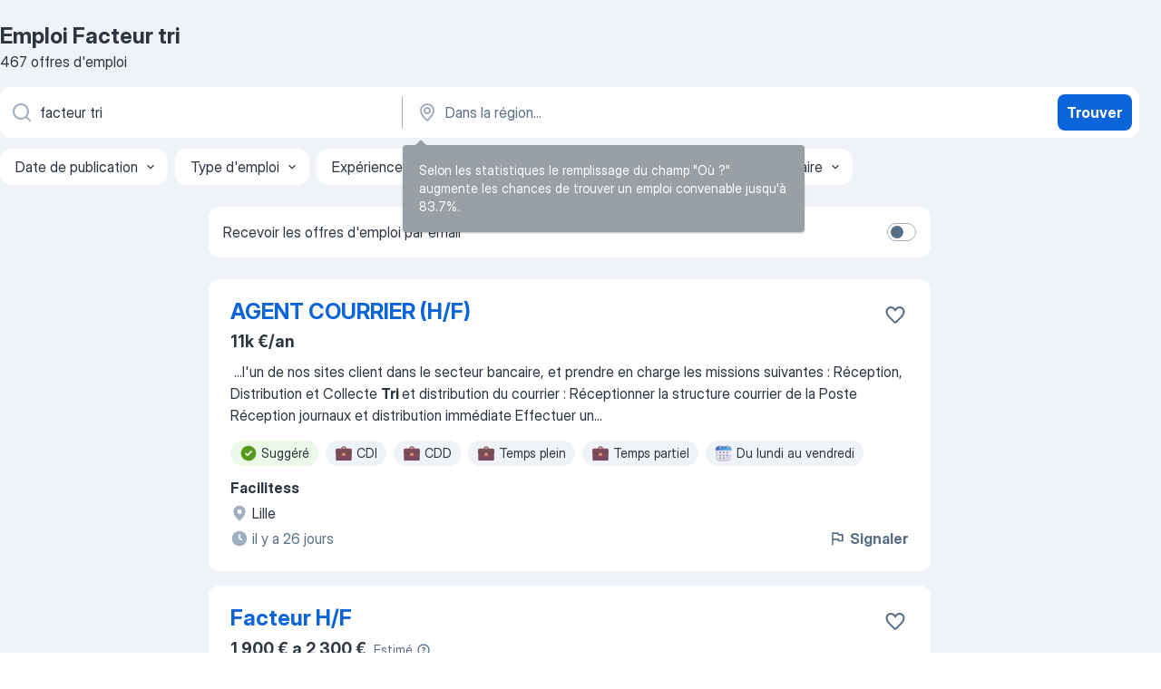

--- FILE ---
content_type: text/html
request_url: https://fr.jooble.org/emploi-facteur-tri
body_size: 89873
content:
<!DOCTYPE html><html lang="fr" xmlns="http://www.w3.org/1999/xhtml"><head><meta charset="utf-8"><link data-chunk="app" rel="stylesheet" href="/assets/app.7324e65269e8202330a9.css"><link data-chunk="SERP" rel="stylesheet" href="/assets/SERP.04657a1bc3acf7120258.css"><meta name="viewport" content="width=device-width,initial-scale=1.0,maximum-scale=5" /><meta property="og:site_name" content="Jooble" /><meta property="og:locale" content="fr" /><meta property="og:type" content="website" /><meta name="msvalidate.01" content="4E93DB804C5CCCD5B3AFF7486D4B2757" /><meta name="format-detection" content="telephone=no"><link rel="preconnect" href="https://www.googletagmanager.com" /><link rel="preconnect" href="https://www.google-analytics.com" /><link rel="dns-prefetch" href="https://www.google.com" /><link rel="dns-prefetch" href="https://apis.google.com" /><link rel="dns-prefetch" href="https://connect.facebook.net" /><link rel="dns-prefetch" href="https://www.facebook.com" /><link href="https://data-fr.jooble.org/assets/fonts/inter-display.css" rel="stylesheet"><link href="https://data-fr.jooble.org/assets/fonts/segoe.css" rel="stylesheet"><link rel="apple-touch-icon" href="/assets/images/favicon/ua/apple-touch-icon.png?v=4" /><link rel="apple-touch-icon" sizes="57x57" href="/assets/images/favicon/ua/apple-touch-icon-57x57.png?v=4" /><link rel="apple-touch-icon" sizes="60x60" href="/assets/images/favicon/ua/apple-touch-icon-60x60.png?v=4" /><link rel="apple-touch-icon" sizes="72x72" href="/assets/images/favicon/ua/apple-touch-icon-72x72.png?v=4" /><link rel="apple-touch-icon" sizes="76x76" href="/assets/images/favicon/ua/apple-touch-icon-76x76.png?v=4" /><link rel="apple-touch-icon" sizes="114x114" href="/assets/images/favicon/ua/apple-touch-icon-114x114.png?v=4" /><link rel="apple-touch-icon" sizes="120x120" href="/assets/images/favicon/ua/apple-touch-icon-120x120.png?v=4" /><link rel="apple-touch-icon" sizes="144x144" href="/assets/images/favicon/ua/apple-touch-icon-144x144.png?v=4" /><link rel="apple-touch-icon" sizes="152x152" href="/assets/images/favicon/ua/apple-touch-icon-152x152.png?v=4" /><link rel="apple-touch-icon" sizes="180x180" href="/assets/images/favicon/ua/apple-touch-icon-180x180.png?v=4" /><link rel="icon" type="image/png" sizes="16x16" href="/assets/images/favicon/ua/favicon-16x16.png?v=4"><link rel="icon" type="image/png" sizes="32x32" href="/assets/images/favicon/ua/favicon-32x32.png?v=4"><link rel="icon" type="image/png" sizes="48x48" href="/assets/images/favicon/ua/android-chrome-48x48.png?v=4"><link rel="icon" type="image/png" sizes="96x96" href="/assets/images/favicon/ua/android-chrome-96x96.png?v=4"><link rel="icon" type="image/png" sizes="144x144" href="/assets/images/favicon/ua/android-chrome-144x144.png?v=4"><link rel="icon" type="image/png" sizes="192x192" href="/assets/images/favicon/ua/android-chrome-192x192.png?v=4"><link rel="icon" type="image/png" sizes="194x194" href="/assets/images/favicon/ua/favicon-194x194.png?v=4"><link rel="icon" type="image/png" sizes="256x256" href="/assets/images/favicon/ua/android-chrome-256x256.png?v=4"><link rel="icon" type="image/png" sizes="384x384" href="/assets/images/favicon/ua/android-chrome-384x384.png?v=4"><link rel="icon" type="image/png" sizes="512x512" href="/assets/images/favicon/ua/android-chrome-512x512.png?v=4"><link rel="shortcut icon" type="image/x-icon" href="/assets/images/favicon/ua/favicon-ua.ico?v=4"><link rel="icon" href="/assets/images/favicon/ua/icon.svg?v=4" sizes="any" type="image/svg+xml"><meta name="msapplication-tooltip" content="Jooble"><meta name="msapplication-config" content="/browserconfig.xml"><meta name="msapplication-TileColor" content="#ffffff"><meta name="msapplication-TileImage" content="/assets/images/favicon/ua/mstile-144x144.png?v=4"><meta name="theme-color" content="#ffffff"><meta name="ir-site-verification-token" content="-1337664224"><script type="text/javascript" charset="utf-8">(function(g,o){g[o]=g[o]||function(){(g[o]['q']=g[o]['q']||[]).push(arguments)},g[o]['t']=1*new Date})(window,'_googCsa'); </script><script>!function(){if('PerformanceLongTaskTiming' in window) {var g=window.__tti={e:[]};g.o = new PerformanceObserver(function(l){g.e = g.e.concat(l.getEntries())});g.o.observe({entryTypes:['longtask']})}}();</script><script>!function(){var e,t,n,i,r={passive:!0,capture:!0},a=new Date,o=function(){i=[],t=-1,e=null,f(addEventListener)},c=function(i,r){e||(e=r,t=i,n=new Date,f(removeEventListener),u())},u=function(){if(t>=0&&t<n-a){var r={entryType:"first-input",name:e.type,target:e.target,cancelable:e.cancelable,startTime:e.timeStamp,processingStart:e.timeStamp+t};i.forEach((function(e){e(r)})),i=[]}},s=function(e){if(e.cancelable){var t=(e.timeStamp>1e12?new Date:performance.now())-e.timeStamp;"pointerdown"==e.type?function(e,t){var n=function(){c(e,t),a()},i=function(){a()},a=function(){removeEventListener("pointerup",n,r),removeEventListener("pointercancel",i,r)};addEventListener("pointerup",n,r),addEventListener("pointercancel",i,r)}(t,e):c(t,e)}},f=function(e){["mousedown","keydown","touchstart","pointerdown"].forEach((function(t){return e(t,s,r)}))},p="hidden"===document.visibilityState?0:1/0;addEventListener("visibilitychange",(function e(t){"hidden"===document.visibilityState&&(p=t.timeStamp,removeEventListener("visibilitychange",e,!0))}),!0);o(),self.webVitals={firstInputPolyfill:function(e){i.push(e),u()},resetFirstInputPolyfill:o,get firstHiddenTime(){return p}}}();</script><title data-rh="true">Emplois : Facteur tri (Besoin d&#x27;urgence!) - 2026 - Jooble</title><link data-rh="true" rel="canonical" href="https://fr.jooble.org/emploi-facteur-tri"/><link data-rh="true" hreflang="fr-FR" rel="alternate" href="https://fr.jooble.org/emploi-facteur-tri"/><meta data-rh="true" name="keywords" content="Emploi Facteur tri, offre emploi Facteur tri, emploi, offre emploi"/><meta data-rh="true" name="description" content="Emploi: Facteur tri • Recherche parmi 491.000+ offres d&#x27;emploi en cours France et à l&#x27;étranger • Rapide &amp; Gratuit • Temps plein, temporaire et à temps partiel • Meilleurs employeurs • Emploi : Facteur tri - facile à trouver !"/><meta data-rh="true" property="og:image" content="/assets/images/open_graph/og_image.png"/><meta data-rh="true" property="og:url" content="https://fr.jooble.org/emploi-facteur-tri"/><meta data-rh="true" property="og:title" content="Emplois : Facteur tri (Besoin d&#x27;urgence!) - 2026 - Jooble"/><meta data-rh="true" property="og:description" content="Emploi: Facteur tri • Recherche parmi 491.000+ offres d&#x27;emploi en cours France et à l&#x27;étranger • Rapide &amp; Gratuit • Temps plein, temporaire et à temps partiel • Meilleurs employeurs • Emploi : Facteur tri - facile à trouver !"/><script data-rh="true" type="application/ld+json">{"@context":"https://schema.org","@type":"BreadcrumbList","itemListElement":[[{"@type":"ListItem","position":1,"item":{"@id":"https://fr.jooble.org","name":"Emploi"}},{"@type":"ListItem","position":2,"item":{"@id":"https://fr.jooble.org/emploi-facteur","name":"Facteur"}},{"@type":"ListItem","position":3,"item":{"name":"Facteur tri"}}]]}</script><script data-rh="true" type="application/ld+json">{"@context":"https://schema.org","@type":"ItemList","numberOfItems":467,"itemListElement":[[{"@type":"ListItem","position":1,"url":"https://fr.jooble.org/jdp/-8984884374112511936"},{"@type":"ListItem","position":2,"url":"https://fr.jooble.org/jdp/-1860828666631385316"},{"@type":"ListItem","position":3,"url":"https://fr.jooble.org/jdp/-4051847509407846352"},{"@type":"ListItem","position":4,"url":"https://fr.jooble.org/jdp/6184505180755149552"},{"@type":"ListItem","position":5,"url":"https://fr.jooble.org/jdp/8982725538874212759"},{"@type":"ListItem","position":6,"url":"https://fr.jooble.org/jdp/-635009816387341946"},{"@type":"ListItem","position":7,"url":"https://fr.jooble.org/jdp/3694719549873576862"},{"@type":"ListItem","position":8,"url":"https://fr.jooble.org/jdp/-5945182056565303792"},{"@type":"ListItem","position":9,"url":"https://fr.jooble.org/jdp/5988730644611226541"},{"@type":"ListItem","position":10,"url":"https://fr.jooble.org/jdp/9157326338081056404"},{"@type":"ListItem","position":11,"url":"https://fr.jooble.org/jdp/6979574582429506155"},{"@type":"ListItem","position":12,"url":"https://fr.jooble.org/jdp/3481754622504446082"},{"@type":"ListItem","position":13,"url":"https://fr.jooble.org/jdp/-8882886024657506920"},{"@type":"ListItem","position":14,"url":"https://fr.jooble.org/jdp/-2244925003901911034"},{"@type":"ListItem","position":15,"url":"https://fr.jooble.org/jdp/-8933241116840123930"},{"@type":"ListItem","position":16,"url":"https://fr.jooble.org/jdp/-1693873346378202339"},{"@type":"ListItem","position":17,"url":"https://fr.jooble.org/jdp/-4997974996771996380"},{"@type":"ListItem","position":18,"url":"https://fr.jooble.org/jdp/-1223939477566600246"},{"@type":"ListItem","position":19,"url":"https://fr.jooble.org/jdp/5655605724271317438"},{"@type":"ListItem","position":20,"url":"https://fr.jooble.org/jdp/7511115234611569990"},{"@type":"ListItem","position":21,"url":"https://fr.jooble.org/jdp/-6893196845601758315"},{"@type":"ListItem","position":22,"url":"https://fr.jooble.org/jdp/814972371037105602"},{"@type":"ListItem","position":23,"url":"https://fr.jooble.org/jdp/-5247569456518209242"},{"@type":"ListItem","position":24,"url":"https://fr.jooble.org/jdp/-4323946211004074682"},{"@type":"ListItem","position":25,"url":"https://fr.jooble.org/jdp/-5733453240737789337"},{"@type":"ListItem","position":26,"url":"https://fr.jooble.org/jdp/-5741922971265704835"},{"@type":"ListItem","position":27,"url":"https://fr.jooble.org/jdp/-153118166587278858"},{"@type":"ListItem","position":28,"url":"https://fr.jooble.org/jdp/-1126073164766117"},{"@type":"ListItem","position":29,"url":"https://fr.jooble.org/jdp/3066356030566777056"},{"@type":"ListItem","position":30,"url":"https://fr.jooble.org/jdp/5223471816812734317"}]]}</script></head><body ondragstart="return false"><div id="app"><div class="zR2N9v"><div class="_1G2nM4"><div></div><div id="serpContainer" class="_0CG45k"><div class="+MdXgT"><header class="VavEB9"><div class="qD9dwK"><h1 class="_518B8Z">Emploi Facteur tri</h1><div company="p" class="cXVOTD">467 offres d&#x27;emploi</div></div><div class=""><form class="CXE+FW" data-test-name="_searchForm"><div class="tXoMlu"><div class="kySr3o EIHqTW"><div class="H-KSNn"><div class="Y6LTZC RKazSn"><div class="_0vIToK"><svg class="BC4g2E abyhUO gexuVd kPZVKg"><use xlink:href="/assets/sprite.1oxueCVBzlo-hocQRlhy.svg#icon-magnifier-usage"></use></svg><input id="input_:R55j8h:" class="_2cXMBT aHpE4r _5sX2B+" placeholder="Je cherche un emploi..." type="text" spellcheck="false" name="keyword" autoComplete="off" autoCapitalize="off" data-test-name="_searchFormKeywordInput" aria-label="Indiquez le type d&#x27;emploi que vous recherchez" value="facteur tri"/></div></div></div></div><div class="kySr3o _9+Weu7"><div class="H-KSNn"><div class="Y6LTZC RKazSn"><div class="_0vIToK"><svg class="BC4g2E abyhUO gexuVd kPZVKg"><use xlink:href="/assets/sprite.1oxueCVBzlo-hocQRlhy.svg#icon-map_marker-usage"></use></svg><input id="tbRegion" class="_2cXMBT aHpE4r _5sX2B+" placeholder="Dans la région..." type="text" spellcheck="false" name="region" autoComplete="off" autoCapitalize="off" data-test-name="_searchFormRegionInput" aria-label="Indiquez la ville dans laquelle vous cherchez du travail" value=""/></div></div></div></div></div><button type="submit" class="VMdYVt i6dNg1 oUsVL7 xVPKbj ZuTpxY">Trouver</button></form></div><div class="p7hDF8"><div class="apmZrt" data-test-name="_smartTagsFilter" role="region" aria-label="Filters"><button type="button" class="wYznI5"><span class="_1apRDx">Date de publication</span><svg class="KaSFrq DuJhnH GM7Sgs _398Jb4"><use xlink:href="/assets/sprite.1oxueCVBzlo-hocQRlhy.svg#icon-chevron_down-usage"></use></svg></button><button type="button" class="wYznI5"><span class="_1apRDx">Type d&#x27;emploi</span><svg class="KaSFrq DuJhnH GM7Sgs _398Jb4"><use xlink:href="/assets/sprite.1oxueCVBzlo-hocQRlhy.svg#icon-chevron_down-usage"></use></svg></button><button type="button" class="wYznI5"><span class="_1apRDx">Expérience professionnelle</span><svg class="KaSFrq DuJhnH GM7Sgs _398Jb4"><use xlink:href="/assets/sprite.1oxueCVBzlo-hocQRlhy.svg#icon-chevron_down-usage"></use></svg></button><button type="button" class="wYznI5"><span class="_1apRDx">Emplacement (Localisation)</span><svg class="KaSFrq DuJhnH GM7Sgs _398Jb4"><use xlink:href="/assets/sprite.1oxueCVBzlo-hocQRlhy.svg#icon-chevron_down-usage"></use></svg></button><button type="button" class="wYznI5"><span class="_1apRDx">Salaire</span><svg class="KaSFrq DuJhnH GM7Sgs _398Jb4"><use xlink:href="/assets/sprite.1oxueCVBzlo-hocQRlhy.svg#icon-chevron_down-usage"></use></svg></button></div></div></header><div class="y+s7YY"><div class="Amjssv"><main class="toVmC+" role="main"><div class="NeCPdn" id="topBarContainer"><div class="dKIuea"><div class="pfddcp xPgV1+"><div class="Z7rxKJ"><span class="ahUpuK">Recevoir les offres d&#x27;emploi par email</span><div class="rV3P9b H6hBvI RDT4pD seXaaO"><input id="SubscriptionSwitcher" type="checkbox" tabindex="-1" aria-label="SubscriptionSwitcher"/><label for="SubscriptionSwitcher" tabindex="0" role="switch" aria-checked="false" data-focus-target="SubscriptionSwitcher"><span data-switch="pill" data-caption="false"><span data-switch="round"></span></span></label></div></div></div></div></div><div class="bXbgrv" id="serpContent"><div><div class="infinite-scroll-component__outerdiv"><div class="infinite-scroll-component ZbPfXY _serpContentBlock" style="height:auto;overflow:auto;-webkit-overflow-scrolling:touch"><div><ul class="kiBEcn"><li></li><li><div id="-8984884374112511936" data-test-name="_jobCard" class="+n4WEb rHG1ci"><div class="_9q4Aij"><h2 class="jA9gFS dUatPc"><a class="_8w9Ce2 tUC4Fj _6i4Nb0 wtCvxI job_card_link" target="_blank" href="https://fr.jooble.org/jdp/-8984884374112511936">AGENT COURRIER (H/F)</a></h2><div class="_5A-eEY"><div class="Bdpujj"><button type="button" class="ZapzXe _9WpygY XEfYdx JFkX+L vMdXr7 RNbuqd" data-test-name="jobFavoritesButton__-8984884374112511936" aria-label="Enregistrer l&#x27;offre d&#x27;emploi dans vos favoris"><span class="H2e2t1 +gVFyQ"><svg class="KaSFrq JAzKjj _0ng4na"><use xlink:href="/assets/sprite.1oxueCVBzlo-hocQRlhy.svg#icon-heart_outline-usage"></use></svg></span></button></div></div></div><div><div class="QZH8mt"><p class="b97WnG">11k €/an</p><div class="GEyos4">&nbsp;...<span>l'un de nos sites client dans le secteur bancaire, et prendre en charge les missions suivantes :
Réception, Distribution et Collecte
</span><b>Tri </b><span>et distribution du courrier :
Réceptionner la structure courrier de la Poste
Réception journaux et distribution immédiate
Effectuer un</span>...&nbsp;</div><div class="rvi8+s"><div class="tXxXy-"><div data-name="suggested" data-test-name="_highlightedTag" class="K8ZLnh tag fT460t"><svg class="KaSFrq DuJhnH GeatqJ"><use xlink:href="/assets/sprite.1oxueCVBzlo-hocQRlhy.svg#icon-check_match-usage"></use></svg>Suggéré</div><div data-name="cdi" data-test-name="_jobTag" class="K8ZLnh tag _7Amkfs"><div class="uE1IG0" style="background-image:url(/assets/images/tagIconsNew/emoji_briefcase.svg)"></div>CDI</div><div data-name="cdd" data-test-name="_jobTag" class="K8ZLnh tag _7Amkfs"><div class="uE1IG0" style="background-image:url(/assets/images/tagIconsNew/emoji_briefcase.svg)"></div>CDD</div><div data-name="temps_complet" data-test-name="_jobTag" class="K8ZLnh tag _7Amkfs"><div class="uE1IG0" style="background-image:url(/assets/images/tagIconsNew/emoji_briefcase.svg)"></div>Temps plein</div><div data-name="temps_partiel" data-test-name="_jobTag" class="K8ZLnh tag _7Amkfs"><div class="uE1IG0" style="background-image:url(/assets/images/tagIconsNew/emoji_briefcase.svg)"></div>Temps partiel</div><div data-name="lundi_au_vendredi" data-test-name="_jobTag" class="K8ZLnh tag _7Amkfs"><div class="uE1IG0" style="background-image:url(/assets/images/tagIconsNew/emoji_tear_off_calendar.svg)"></div>Du lundi au vendredi</div></div></div></div><div class="L4BhzZ wrapper__new_tags_design bLrJMm"><div class="j+648w"><button type="button" class="ZapzXe _9WpygY JFkX+L vMdXr7 _9ofHq7" data-test-name="_reportJobButtonSerp"><span class="H2e2t1 w87w0E"><svg class="KaSFrq xY3sEm _0ng4na cS9jE1"><use xlink:href="/assets/sprite.1oxueCVBzlo-hocQRlhy.svg#icon-flag-usage"></use></svg></span>Signaler</button></div><div class="E6E0jY"><div class="pXyhD4 VeoRvG"><div class="heru4z"><p class="z6WlhX" data-test-name="_companyName">Facilitess</p></div></div><div class="blapLw gj1vO6 fhg31q nxYYVJ" tabindex="-1"><svg class="BC4g2E c6AqqO gexuVd kE3ssB DlQ0Ty icon_gray_soft mdorqd"><use xlink:href="/assets/sprite.1oxueCVBzlo-hocQRlhy.svg#icon-map_marker_filled-usage"></use></svg><div class="caption NTRJBV">Lille</div></div><div class="blapLw gj1vO6 fhg31q fGYTou"><svg class="BC4g2E c6AqqO gexuVd kE3ssB DlQ0Ty icon_gray_soft jjtReA"><use xlink:href="/assets/sprite.1oxueCVBzlo-hocQRlhy.svg#icon-clock_filled-usage"></use></svg><div class="caption Vk-5Da">il y a 26 jours</div></div></div></div></div></div></li><li><div id="-1860828666631385316" data-test-name="_jobCard" class="+n4WEb rHG1ci"><div class="_9q4Aij"><h2 class="jA9gFS dUatPc"><a class="_8w9Ce2 tUC4Fj _6i4Nb0 wtCvxI job_card_link" target="_blank" href="https://fr.jooble.org/jdp/-1860828666631385316">Facteur H/F</a></h2><div class="_5A-eEY"><div class="Bdpujj"><button type="button" class="ZapzXe _9WpygY XEfYdx JFkX+L vMdXr7 RNbuqd" data-test-name="jobFavoritesButton__-1860828666631385316" aria-label="Enregistrer l&#x27;offre d&#x27;emploi dans vos favoris"><span class="H2e2t1 +gVFyQ"><svg class="KaSFrq JAzKjj _0ng4na"><use xlink:href="/assets/sprite.1oxueCVBzlo-hocQRlhy.svg#icon-heart_outline-usage"></use></svg></span></button></div></div></div><div><div class="QZH8mt"><div class="ZYWrm-"><div class="Bdpujj"><div class="_7Zkfsk"><span class="_3rO37A">1 900 € a 2 300 €</span><span class="e-ddJQ">Estimé<svg class="KaSFrq _0ng4na _2veCaV"><use xlink:href="/assets/sprite.1oxueCVBzlo-hocQRlhy.svg#icon-question_mark_circle-usage"></use></svg></span></div></div></div><div class="GEyos4">&nbsp;...<span>Rejoignez notre équipe en tant que </span><b>Facteur(</b><span>-rice) dans le domaine de la Logistique ! Nous recherchons un professionnel dynamique et expérimenté pour assurer des missions de </span><b>tri </b><span>et de distribution de courrier. Avec nous, votre expertise sera mise en valeur et récompensée</span>...&nbsp;</div><div class="rvi8+s"><div class="tXxXy-"><div data-name="suggested" data-test-name="_highlightedTag" class="K8ZLnh tag fT460t"><svg class="KaSFrq DuJhnH GeatqJ"><use xlink:href="/assets/sprite.1oxueCVBzlo-hocQRlhy.svg#icon-check_match-usage"></use></svg>Suggéré</div></div></div></div><div class="L4BhzZ wrapper__new_tags_design bLrJMm"><div class="j+648w"><button type="button" class="ZapzXe _9WpygY JFkX+L vMdXr7 _9ofHq7" data-test-name="_reportJobButtonSerp"><span class="H2e2t1 w87w0E"><svg class="KaSFrq xY3sEm _0ng4na cS9jE1"><use xlink:href="/assets/sprite.1oxueCVBzlo-hocQRlhy.svg#icon-flag-usage"></use></svg></span>Signaler</button><img src="/css/images/plogo/1997.gif" class="yUFQEM" aria-hidden="true" alt="dteCompanyLogo"/></div><div class="E6E0jY"><div class="blapLw gj1vO6 fhg31q nxYYVJ" tabindex="-1"><svg class="BC4g2E c6AqqO gexuVd kE3ssB DlQ0Ty icon_gray_soft mdorqd"><use xlink:href="/assets/sprite.1oxueCVBzlo-hocQRlhy.svg#icon-map_marker_filled-usage"></use></svg><div class="caption NTRJBV">Charleville-Mézières, Ardennes</div></div><div class="blapLw gj1vO6 fhg31q fGYTou"><svg class="BC4g2E c6AqqO gexuVd kE3ssB DlQ0Ty icon_gray_soft jjtReA"><use xlink:href="/assets/sprite.1oxueCVBzlo-hocQRlhy.svg#icon-clock_filled-usage"></use></svg><div class="caption Vk-5Da">il y a 5 jours</div></div></div></div></div></div></li><li><div id="-4051847509407846352" data-test-name="_jobCard" class="+n4WEb rHG1ci"><div class="_9q4Aij"><h2 class="jA9gFS dUatPc"><a class="_8w9Ce2 tUC4Fj _6i4Nb0 wtCvxI job_card_link" target="_blank" href="https://fr.jooble.org/jdp/-4051847509407846352">Facteur H/F/X</a></h2><div class="_5A-eEY"><div class="Bdpujj"><button type="button" class="ZapzXe _9WpygY XEfYdx JFkX+L vMdXr7 RNbuqd" data-test-name="jobFavoritesButton__-4051847509407846352" aria-label="Enregistrer l&#x27;offre d&#x27;emploi dans vos favoris"><span class="H2e2t1 +gVFyQ"><svg class="KaSFrq JAzKjj _0ng4na"><use xlink:href="/assets/sprite.1oxueCVBzlo-hocQRlhy.svg#icon-heart_outline-usage"></use></svg></span></button></div></div></div><div><div class="QZH8mt"><div class="ZYWrm-"><div class="Bdpujj"><div class="_7Zkfsk"><span class="_3rO37A">1 800 € a 2 200 €</span><span class="e-ddJQ">Estimé<svg class="KaSFrq _0ng4na _2veCaV"><use xlink:href="/assets/sprite.1oxueCVBzlo-hocQRlhy.svg#icon-question_mark_circle-usage"></use></svg></span></div></div></div><div class="GEyos4">&nbsp;...<span>nouveaux services de proximité de La Poste 

    Profil recherché 
 Pré-requis Permis B (2 ans obligatoire)
 Expérience dans le </span><b>tri </b><span>ou la logistique 
 Horaires : 
- Vous serez amené(e) à travailler le samedi. 
- Poste en matin ou après-midi.      À propos de  JANUS</span>...&nbsp;</div><div class="rvi8+s"><div class="tXxXy-"><div data-name="suggested" data-test-name="_highlightedTag" class="K8ZLnh tag fT460t"><svg class="KaSFrq DuJhnH GeatqJ"><use xlink:href="/assets/sprite.1oxueCVBzlo-hocQRlhy.svg#icon-check_match-usage"></use></svg>Suggéré</div><div data-name="interim" data-test-name="_jobTag" class="K8ZLnh tag _7Amkfs"><div class="uE1IG0" style="background-image:url(/assets/images/tagIconsNew/emoji_briefcase.svg)"></div>Intérim</div><div data-name="travail_le_matin" data-test-name="_jobTag" class="K8ZLnh tag _7Amkfs"><div class="uE1IG0" style="background-image:url(/assets/images/tagIconsNew/emoji_tear_off_calendar.svg)"></div>Travail le matin</div><div data-name="travail_l_apres_midi" data-test-name="_jobTag" class="K8ZLnh tag _7Amkfs"><div class="uE1IG0" style="background-image:url(/assets/images/tagIconsNew/emoji_tear_off_calendar.svg)"></div>Travail d&#x27;après-midi</div></div></div></div><div class="L4BhzZ wrapper__new_tags_design bLrJMm"><div class="j+648w"><button type="button" class="ZapzXe _9WpygY JFkX+L vMdXr7 _9ofHq7" data-test-name="_reportJobButtonSerp"><span class="H2e2t1 w87w0E"><svg class="KaSFrq xY3sEm _0ng4na cS9jE1"><use xlink:href="/assets/sprite.1oxueCVBzlo-hocQRlhy.svg#icon-flag-usage"></use></svg></span>Signaler</button></div><div class="E6E0jY"><div class="pXyhD4 VeoRvG"><div class="heru4z"><p class="z6WlhX" data-test-name="_companyName">JANUS INTERIM CHARLEVILLE MEZIERES</p></div></div><div class="blapLw gj1vO6 fhg31q nxYYVJ" tabindex="-1"><svg class="BC4g2E c6AqqO gexuVd kE3ssB DlQ0Ty icon_gray_soft mdorqd"><use xlink:href="/assets/sprite.1oxueCVBzlo-hocQRlhy.svg#icon-map_marker_filled-usage"></use></svg><div class="caption NTRJBV">Neufmanil, 38460</div></div><div class="blapLw gj1vO6 fhg31q fGYTou"><svg class="BC4g2E c6AqqO gexuVd kE3ssB DlQ0Ty icon_gray_soft jjtReA"><use xlink:href="/assets/sprite.1oxueCVBzlo-hocQRlhy.svg#icon-clock_filled-usage"></use></svg><div class="caption Vk-5Da">il y a 1 jour</div></div></div></div></div></div></li><li><div id="6184505180755149552" data-test-name="_jobCard" class="+n4WEb rHG1ci"><div class="_9q4Aij"><h2 class="jA9gFS dUatPc"><a class="_8w9Ce2 tUC4Fj _6i4Nb0 wtCvxI job_card_link" target="_blank" href="https://fr.jooble.org/jdp/6184505180755149552">Facteur F/H</a></h2><div class="_5A-eEY"><div class="Bdpujj"><button type="button" class="ZapzXe _9WpygY XEfYdx JFkX+L vMdXr7 RNbuqd" data-test-name="jobFavoritesButton__6184505180755149552" aria-label="Enregistrer l&#x27;offre d&#x27;emploi dans vos favoris"><span class="H2e2t1 +gVFyQ"><svg class="KaSFrq JAzKjj _0ng4na"><use xlink:href="/assets/sprite.1oxueCVBzlo-hocQRlhy.svg#icon-heart_outline-usage"></use></svg></span></button></div></div></div><div><div class="QZH8mt"><p class="b97WnG">20k € a 25k €/an</p><div class="GEyos4">&nbsp;...<span>métier utile, au plus proche des habitants ? Synergie recrute des </span><b>facteurs·</b><span>trices pour des tournées en milieu rural.Vos missions :</span>...&nbsp;&nbsp;...<span>service postal dans votre commune 
 Poste au départ du centre de </span><b>tri.</b><span> 
 Véhicule de service fourni 
 Profil recherché : 
 Permis B</span>...&nbsp;</div><div class="rvi8+s"><div class="tXxXy-"><div data-name="suggested" data-test-name="_highlightedTag" class="K8ZLnh tag fT460t"><svg class="KaSFrq DuJhnH GeatqJ"><use xlink:href="/assets/sprite.1oxueCVBzlo-hocQRlhy.svg#icon-check_match-usage"></use></svg>Suggéré</div><div data-name="cdi" data-test-name="_jobTag" class="K8ZLnh tag _7Amkfs"><div class="uE1IG0" style="background-image:url(/assets/images/tagIconsNew/emoji_briefcase.svg)"></div>CDI</div><div data-name="cdd" data-test-name="_jobTag" class="K8ZLnh tag _7Amkfs"><div class="uE1IG0" style="background-image:url(/assets/images/tagIconsNew/emoji_briefcase.svg)"></div>CDD</div><div data-name="interim" data-test-name="_jobTag" class="K8ZLnh tag _7Amkfs"><div class="uE1IG0" style="background-image:url(/assets/images/tagIconsNew/emoji_briefcase.svg)"></div>Intérim</div></div></div></div><div class="L4BhzZ wrapper__new_tags_design bLrJMm"><div class="j+648w"><button type="button" class="ZapzXe _9WpygY JFkX+L vMdXr7 _9ofHq7" data-test-name="_reportJobButtonSerp"><span class="H2e2t1 w87w0E"><svg class="KaSFrq xY3sEm _0ng4na cS9jE1"><use xlink:href="/assets/sprite.1oxueCVBzlo-hocQRlhy.svg#icon-flag-usage"></use></svg></span>Signaler</button></div><div class="E6E0jY"><div class="pXyhD4 VeoRvG"><div class="heru4z"><p class="z6WlhX" data-test-name="_companyName">Synergie Andrézieux Bouthéon</p></div></div><div class="blapLw gj1vO6 fhg31q nxYYVJ" tabindex="-1"><svg class="BC4g2E c6AqqO gexuVd kE3ssB DlQ0Ty icon_gray_soft mdorqd"><use xlink:href="/assets/sprite.1oxueCVBzlo-hocQRlhy.svg#icon-map_marker_filled-usage"></use></svg><div class="caption NTRJBV">Sainte-Foy-l&#x27;Argentière, 69610</div></div><div class="blapLw gj1vO6 fhg31q fGYTou"><svg class="BC4g2E c6AqqO gexuVd kE3ssB DlQ0Ty icon_gray_soft jjtReA"><use xlink:href="/assets/sprite.1oxueCVBzlo-hocQRlhy.svg#icon-clock_filled-usage"></use></svg><div class="caption Vk-5Da">il y a 14 jours</div></div></div></div></div></div></li><li><div id="8982725538874212759" data-test-name="_jobCard" class="+n4WEb rHG1ci"><div class="_9q4Aij"><h2 class="jA9gFS dUatPc"><a class="_8w9Ce2 tUC4Fj _6i4Nb0 wtCvxI job_card_link" target="_blank" href="https://fr.jooble.org/jdp/8982725538874212759">Facteur F/H</a></h2><div class="_5A-eEY"><div class="Bdpujj"><button type="button" class="ZapzXe _9WpygY XEfYdx JFkX+L vMdXr7 RNbuqd" data-test-name="jobFavoritesButton__8982725538874212759" aria-label="Enregistrer l&#x27;offre d&#x27;emploi dans vos favoris"><span class="H2e2t1 +gVFyQ"><svg class="KaSFrq JAzKjj _0ng4na"><use xlink:href="/assets/sprite.1oxueCVBzlo-hocQRlhy.svg#icon-heart_outline-usage"></use></svg></span></button></div></div></div><div><div class="QZH8mt"><p class="b97WnG">20k € a 22k €/an</p><div class="GEyos4">&nbsp;...<span>travailler en extérieur ? Rejoignez notre équipe des Hauts-de- Seine en tant que </span><b>facteur·</b><span>trice !Votre mission : 
 Assurer la distribution du courrier et des colis 
 Préparer votre tournée en centre de </span><b>tri </b><span>
 Maintenir un lien de proximité avec les habitants 
 Poste au départ</span>...&nbsp;</div><div class="rvi8+s"><div class="tXxXy-"><div data-name="suggested" data-test-name="_highlightedTag" class="K8ZLnh tag fT460t"><svg class="KaSFrq DuJhnH GeatqJ"><use xlink:href="/assets/sprite.1oxueCVBzlo-hocQRlhy.svg#icon-check_match-usage"></use></svg>Suggéré</div><div data-name="cdi" data-test-name="_jobTag" class="K8ZLnh tag _7Amkfs"><div class="uE1IG0" style="background-image:url(/assets/images/tagIconsNew/emoji_briefcase.svg)"></div>CDI</div><div data-name="cdd" data-test-name="_jobTag" class="K8ZLnh tag _7Amkfs"><div class="uE1IG0" style="background-image:url(/assets/images/tagIconsNew/emoji_briefcase.svg)"></div>CDD</div><div data-name="interim" data-test-name="_jobTag" class="K8ZLnh tag _7Amkfs"><div class="uE1IG0" style="background-image:url(/assets/images/tagIconsNew/emoji_briefcase.svg)"></div>Intérim</div></div></div></div><div class="L4BhzZ wrapper__new_tags_design bLrJMm"><div class="j+648w"><button type="button" class="ZapzXe _9WpygY JFkX+L vMdXr7 _9ofHq7" data-test-name="_reportJobButtonSerp"><span class="H2e2t1 w87w0E"><svg class="KaSFrq xY3sEm _0ng4na cS9jE1"><use xlink:href="/assets/sprite.1oxueCVBzlo-hocQRlhy.svg#icon-flag-usage"></use></svg></span>Signaler</button></div><div class="E6E0jY"><div class="pXyhD4 VeoRvG"><div class="heru4z"><p class="z6WlhX" data-test-name="_companyName">Synergie Montauban</p></div></div><div class="blapLw gj1vO6 fhg31q nxYYVJ" tabindex="-1"><svg class="BC4g2E c6AqqO gexuVd kE3ssB DlQ0Ty icon_gray_soft mdorqd"><use xlink:href="/assets/sprite.1oxueCVBzlo-hocQRlhy.svg#icon-map_marker_filled-usage"></use></svg><div class="caption NTRJBV">Montauban, Tarn-et-Garonne</div></div><div class="blapLw gj1vO6 fhg31q fGYTou"><svg class="BC4g2E c6AqqO gexuVd kE3ssB DlQ0Ty icon_gray_soft jjtReA"><use xlink:href="/assets/sprite.1oxueCVBzlo-hocQRlhy.svg#icon-clock_filled-usage"></use></svg><div class="caption Vk-5Da">il y a 4 jours</div></div></div></div></div></div></li><li><div id="-635009816387341946" data-test-name="_jobCard" class="+n4WEb rHG1ci"><div class="_9q4Aij"><h2 class="jA9gFS dUatPc"><a class="_8w9Ce2 tUC4Fj _6i4Nb0 wtCvxI job_card_link" target="_blank" href="https://fr.jooble.org/jdp/-635009816387341946">Facteur F/H</a></h2><div class="_5A-eEY"><div class="Bdpujj"><button type="button" class="ZapzXe _9WpygY XEfYdx JFkX+L vMdXr7 RNbuqd" data-test-name="jobFavoritesButton__-635009816387341946" aria-label="Enregistrer l&#x27;offre d&#x27;emploi dans vos favoris"><span class="H2e2t1 +gVFyQ"><svg class="KaSFrq JAzKjj _0ng4na"><use xlink:href="/assets/sprite.1oxueCVBzlo-hocQRlhy.svg#icon-heart_outline-usage"></use></svg></span></button></div></div></div><div><div class="QZH8mt"><p class="b97WnG">22k € a 25k €/an</p><div class="GEyos4">&nbsp;...<span>métier utile, au plus proche des habitants ? Nous recrutons des </span><b>facteurs·</b><span>trices pour des tournées en milieu rural.Vos missions : 
-	Distribution</span>...&nbsp;&nbsp;...<span>postal dans votre commune 
 Poste au départ du centre de </span><b>tri </b><span>des Herbiers 
 Véhicule de service fourni 
 Profil recherché :</span>...&nbsp;</div><div class="rvi8+s"><div class="tXxXy-"><div data-name="suggested" data-test-name="_highlightedTag" class="K8ZLnh tag fT460t"><svg class="KaSFrq DuJhnH GeatqJ"><use xlink:href="/assets/sprite.1oxueCVBzlo-hocQRlhy.svg#icon-check_match-usage"></use></svg>Suggéré</div><div data-name="cdi" data-test-name="_jobTag" class="K8ZLnh tag _7Amkfs"><div class="uE1IG0" style="background-image:url(/assets/images/tagIconsNew/emoji_briefcase.svg)"></div>CDI</div><div data-name="cdd" data-test-name="_jobTag" class="K8ZLnh tag _7Amkfs"><div class="uE1IG0" style="background-image:url(/assets/images/tagIconsNew/emoji_briefcase.svg)"></div>CDD</div><div data-name="interim" data-test-name="_jobTag" class="K8ZLnh tag _7Amkfs"><div class="uE1IG0" style="background-image:url(/assets/images/tagIconsNew/emoji_briefcase.svg)"></div>Intérim</div></div></div></div><div class="L4BhzZ wrapper__new_tags_design bLrJMm"><div class="j+648w"><button type="button" class="ZapzXe _9WpygY JFkX+L vMdXr7 _9ofHq7" data-test-name="_reportJobButtonSerp"><span class="H2e2t1 w87w0E"><svg class="KaSFrq xY3sEm _0ng4na cS9jE1"><use xlink:href="/assets/sprite.1oxueCVBzlo-hocQRlhy.svg#icon-flag-usage"></use></svg></span>Signaler</button></div><div class="E6E0jY"><div class="pXyhD4 VeoRvG"><div class="heru4z"><p class="z6WlhX" data-test-name="_companyName">Synergie Les Herbiers Champ de Foire</p></div></div><div class="blapLw gj1vO6 fhg31q nxYYVJ" tabindex="-1"><svg class="BC4g2E c6AqqO gexuVd kE3ssB DlQ0Ty icon_gray_soft mdorqd"><use xlink:href="/assets/sprite.1oxueCVBzlo-hocQRlhy.svg#icon-map_marker_filled-usage"></use></svg><div class="caption NTRJBV">Les Herbiers, Vendée</div></div><div class="blapLw gj1vO6 fhg31q fGYTou"><svg class="BC4g2E c6AqqO gexuVd kE3ssB DlQ0Ty icon_gray_soft jjtReA"><use xlink:href="/assets/sprite.1oxueCVBzlo-hocQRlhy.svg#icon-clock_filled-usage"></use></svg><div class="caption Vk-5Da">il y a 5 jours</div></div></div></div></div></div></li><li><div id="3694719549873576862" data-test-name="_jobCard" class="+n4WEb rHG1ci"><div class="_9q4Aij"><h2 class="jA9gFS dUatPc"><a class="_8w9Ce2 tUC4Fj _6i4Nb0 wtCvxI job_card_link" target="_blank" href="https://fr.jooble.org/jdp/3694719549873576862">Facteur F/H</a></h2><div class="_5A-eEY"><div class="Bdpujj"><button type="button" class="ZapzXe _9WpygY XEfYdx JFkX+L vMdXr7 RNbuqd" data-test-name="jobFavoritesButton__3694719549873576862" aria-label="Enregistrer l&#x27;offre d&#x27;emploi dans vos favoris"><span class="H2e2t1 +gVFyQ"><svg class="KaSFrq JAzKjj _0ng4na"><use xlink:href="/assets/sprite.1oxueCVBzlo-hocQRlhy.svg#icon-heart_outline-usage"></use></svg></span></button></div></div></div><div><div class="QZH8mt"><p class="b97WnG">20k € a 25k €/an</p><div class="GEyos4">&nbsp;...<span>utile, au plus proche des habitants 
 Vos agences SYNERGIE MARMANDE/TONNEINS recrutent des </span><b>FACTEURS </b><span>(F/H) pour des tournées en milieu rural. 
 Poste au départ des centres de </span><b>tri </b><span>de DAMAZAN/CASTELJALOUX/
 MARMANDE/TONNEINS 
 Véhicule de service fourni 
· Permis B</span>...&nbsp;</div><div class="rvi8+s"><div class="tXxXy-"><div data-name="suggested" data-test-name="_highlightedTag" class="K8ZLnh tag fT460t"><svg class="KaSFrq DuJhnH GeatqJ"><use xlink:href="/assets/sprite.1oxueCVBzlo-hocQRlhy.svg#icon-check_match-usage"></use></svg>Suggéré</div><div data-name="cdi" data-test-name="_jobTag" class="K8ZLnh tag _7Amkfs"><div class="uE1IG0" style="background-image:url(/assets/images/tagIconsNew/emoji_briefcase.svg)"></div>CDI</div><div data-name="cdd" data-test-name="_jobTag" class="K8ZLnh tag _7Amkfs"><div class="uE1IG0" style="background-image:url(/assets/images/tagIconsNew/emoji_briefcase.svg)"></div>CDD</div><div data-name="interim" data-test-name="_jobTag" class="K8ZLnh tag _7Amkfs"><div class="uE1IG0" style="background-image:url(/assets/images/tagIconsNew/emoji_briefcase.svg)"></div>Intérim</div></div></div></div><div class="L4BhzZ wrapper__new_tags_design bLrJMm"><div class="j+648w"><button type="button" class="ZapzXe _9WpygY JFkX+L vMdXr7 _9ofHq7" data-test-name="_reportJobButtonSerp"><span class="H2e2t1 w87w0E"><svg class="KaSFrq xY3sEm _0ng4na cS9jE1"><use xlink:href="/assets/sprite.1oxueCVBzlo-hocQRlhy.svg#icon-flag-usage"></use></svg></span>Signaler</button></div><div class="E6E0jY"><div class="pXyhD4 VeoRvG"><div class="heru4z"><p class="z6WlhX" data-test-name="_companyName">Synergie Marmande</p></div></div><div class="blapLw gj1vO6 fhg31q nxYYVJ" tabindex="-1"><svg class="BC4g2E c6AqqO gexuVd kE3ssB DlQ0Ty icon_gray_soft mdorqd"><use xlink:href="/assets/sprite.1oxueCVBzlo-hocQRlhy.svg#icon-map_marker_filled-usage"></use></svg><div class="caption NTRJBV">Casteljaloux, Lot-et-Garonne</div></div><div class="blapLw gj1vO6 fhg31q fGYTou"><svg class="BC4g2E c6AqqO gexuVd kE3ssB DlQ0Ty icon_gray_soft jjtReA"><use xlink:href="/assets/sprite.1oxueCVBzlo-hocQRlhy.svg#icon-clock_filled-usage"></use></svg><div class="caption Vk-5Da">il y a 13 jours</div></div></div></div></div></div></li><li><div class="li6YgU" style="--ew-button-color:#F7F6F2;--ew-button-background-color:#014EFE"></div></li><li></li><li><div id="-5945182056565303792" data-test-name="_jobCard" class="+n4WEb rHG1ci"><div class="_9q4Aij"><h2 class="jA9gFS dUatPc"><a class="_8w9Ce2 tUC4Fj _6i4Nb0 wtCvxI job_card_link" target="_blank" href="https://fr.jooble.org/jdp/-5945182056565303792">Facteur (H/F)</a></h2><div class="_5A-eEY"><div class="Bdpujj"><button type="button" class="ZapzXe _9WpygY XEfYdx JFkX+L vMdXr7 RNbuqd" data-test-name="jobFavoritesButton__-5945182056565303792" aria-label="Enregistrer l&#x27;offre d&#x27;emploi dans vos favoris"><span class="H2e2t1 +gVFyQ"><svg class="KaSFrq JAzKjj _0ng4na"><use xlink:href="/assets/sprite.1oxueCVBzlo-hocQRlhy.svg#icon-heart_outline-usage"></use></svg></span></button></div></div></div><div><div class="QZH8mt"><p class="b97WnG">12.02 € a 13 €/heure</p><div class="GEyos4">&nbsp;...<span>compte de son client spécialisé dans la distribution postale, un </span><b>Facteur </b><span>pour une mission d'intérim à Castelnaudary (11400). 
 Vos</span>...&nbsp;&nbsp;...<span>assigné 
- Respect des délais de livraison et qualité du service 
- </span><b>Tri </b><span>et préparation des plis et colis 
- Utilisation d'un véhicule</span>...&nbsp;</div><div class="rvi8+s"><div class="tXxXy-"><div data-name="suggested" data-test-name="_highlightedTag" class="K8ZLnh tag fT460t"><svg class="KaSFrq DuJhnH GeatqJ"><use xlink:href="/assets/sprite.1oxueCVBzlo-hocQRlhy.svg#icon-check_match-usage"></use></svg>Suggéré</div><div data-name="cdi" data-test-name="_jobTag" class="K8ZLnh tag _7Amkfs"><div class="uE1IG0" style="background-image:url(/assets/images/tagIconsNew/emoji_briefcase.svg)"></div>CDI</div><div data-name="cdd" data-test-name="_jobTag" class="K8ZLnh tag _7Amkfs"><div class="uE1IG0" style="background-image:url(/assets/images/tagIconsNew/emoji_briefcase.svg)"></div>CDD</div><div data-name="interim" data-test-name="_jobTag" class="K8ZLnh tag _7Amkfs"><div class="uE1IG0" style="background-image:url(/assets/images/tagIconsNew/emoji_briefcase.svg)"></div>Intérim</div><div data-name="lundi_au_vendredi" data-test-name="_jobTag" class="K8ZLnh tag _7Amkfs"><div class="uE1IG0" style="background-image:url(/assets/images/tagIconsNew/emoji_tear_off_calendar.svg)"></div>Du lundi au vendredi</div></div></div></div><div class="L4BhzZ wrapper__new_tags_design bLrJMm"><div class="j+648w"><button type="button" class="ZapzXe _9WpygY JFkX+L vMdXr7 _9ofHq7" data-test-name="_reportJobButtonSerp"><span class="H2e2t1 w87w0E"><svg class="KaSFrq xY3sEm _0ng4na cS9jE1"><use xlink:href="/assets/sprite.1oxueCVBzlo-hocQRlhy.svg#icon-flag-usage"></use></svg></span>Signaler</button></div><div class="E6E0jY"><div class="pXyhD4 VeoRvG"><div class="heru4z"><p class="z6WlhX" data-test-name="_companyName">CRIT CASTELNAUDARY</p></div></div><div class="blapLw gj1vO6 fhg31q nxYYVJ" tabindex="-1"><svg class="BC4g2E c6AqqO gexuVd kE3ssB DlQ0Ty icon_gray_soft mdorqd"><use xlink:href="/assets/sprite.1oxueCVBzlo-hocQRlhy.svg#icon-map_marker_filled-usage"></use></svg><div class="caption NTRJBV">Castelnaudary, Aude</div></div><div class="blapLw gj1vO6 fhg31q fGYTou"><svg class="BC4g2E c6AqqO gexuVd kE3ssB DlQ0Ty icon_gray_soft jjtReA"><use xlink:href="/assets/sprite.1oxueCVBzlo-hocQRlhy.svg#icon-clock_filled-usage"></use></svg><div class="caption Vk-5Da">il y a 5 jours</div></div></div></div></div></div></li><li><div id="5988730644611226541" data-test-name="_jobCard" class="+n4WEb rHG1ci"><div class="_9q4Aij"><h2 class="jA9gFS dUatPc"><a class="_8w9Ce2 tUC4Fj _6i4Nb0 wtCvxI job_card_link" target="_blank" href="https://fr.jooble.org/jdp/5988730644611226541">Facteur (H/F)</a></h2><div class="_5A-eEY"><div class="Bdpujj"><button type="button" class="ZapzXe _9WpygY XEfYdx JFkX+L vMdXr7 RNbuqd" data-test-name="jobFavoritesButton__5988730644611226541" aria-label="Enregistrer l&#x27;offre d&#x27;emploi dans vos favoris"><span class="H2e2t1 +gVFyQ"><svg class="KaSFrq JAzKjj _0ng4na"><use xlink:href="/assets/sprite.1oxueCVBzlo-hocQRlhy.svg#icon-heart_outline-usage"></use></svg></span></button></div></div></div><div><div class="QZH8mt"><div class="ZYWrm-"><div class="Bdpujj"><div class="_7Zkfsk"><span class="_3rO37A">1 800 € a 2 200 €</span><span class="e-ddJQ">Estimé<svg class="KaSFrq _0ng4na _2veCaV"><use xlink:href="/assets/sprite.1oxueCVBzlo-hocQRlhy.svg#icon-question_mark_circle-usage"></use></svg></span></div></div></div><div class="GEyos4">&nbsp;...<span>agence Actual de Poligny.
    
 Le poste    
Nous recrutons un(e)  </span><b>Facteur </b><span>(h/f) pour rejoindre notre équipe dynamique à  Poligny, 39800 FR</span>...&nbsp;&nbsp;...<span>temporaire dès que possible. 
Vos missions incluront le  </span><b>tri </b><span>et la distribution de courriers et colis  . Vous devez être titulaire</span>...&nbsp;</div><div class="rvi8+s"><div class="tXxXy-"><div data-name="suggested" data-test-name="_highlightedTag" class="K8ZLnh tag fT460t"><svg class="KaSFrq DuJhnH GeatqJ"><use xlink:href="/assets/sprite.1oxueCVBzlo-hocQRlhy.svg#icon-check_match-usage"></use></svg>Suggéré</div><div data-name="temps_complet" data-test-name="_jobTag" class="K8ZLnh tag _7Amkfs"><div class="uE1IG0" style="background-image:url(/assets/images/tagIconsNew/emoji_briefcase.svg)"></div>Temps plein</div></div></div></div><div class="L4BhzZ wrapper__new_tags_design bLrJMm"><div class="j+648w"><button type="button" class="ZapzXe _9WpygY JFkX+L vMdXr7 _9ofHq7" data-test-name="_reportJobButtonSerp"><span class="H2e2t1 w87w0E"><svg class="KaSFrq xY3sEm _0ng4na cS9jE1"><use xlink:href="/assets/sprite.1oxueCVBzlo-hocQRlhy.svg#icon-flag-usage"></use></svg></span>Signaler</button></div><div class="E6E0jY"><div class="blapLw gj1vO6 fhg31q nxYYVJ" tabindex="-1"><svg class="BC4g2E c6AqqO gexuVd kE3ssB DlQ0Ty icon_gray_soft mdorqd"><use xlink:href="/assets/sprite.1oxueCVBzlo-hocQRlhy.svg#icon-map_marker_filled-usage"></use></svg><div class="caption NTRJBV">Poligny, 05500</div></div><div class="blapLw gj1vO6 fhg31q fGYTou"><svg class="BC4g2E c6AqqO gexuVd kE3ssB DlQ0Ty icon_gray_soft jjtReA"><use xlink:href="/assets/sprite.1oxueCVBzlo-hocQRlhy.svg#icon-clock_filled-usage"></use></svg><div class="caption Vk-5Da">il y a 10 jours</div></div></div></div></div></div></li><li><div id="9157326338081056404" data-test-name="_jobCard" class="+n4WEb rHG1ci"><div class="_9q4Aij"><h2 class="jA9gFS dUatPc"><a class="_8w9Ce2 tUC4Fj _6i4Nb0 wtCvxI job_card_link" target="_blank" href="https://fr.jooble.org/jdp/9157326338081056404">Facteur Malauzat (H/F)</a></h2><div class="_5A-eEY"><div class="Bdpujj"><button type="button" class="ZapzXe _9WpygY XEfYdx JFkX+L vMdXr7 RNbuqd" data-test-name="jobFavoritesButton__9157326338081056404" aria-label="Enregistrer l&#x27;offre d&#x27;emploi dans vos favoris"><span class="H2e2t1 +gVFyQ"><svg class="KaSFrq JAzKjj _0ng4na"><use xlink:href="/assets/sprite.1oxueCVBzlo-hocQRlhy.svg#icon-heart_outline-usage"></use></svg></span></button></div></div></div><div><div class="QZH8mt"><p class="b97WnG">12.14 €/heure</p><div class="GEyos4">&nbsp;...<span>recherche pour son client, un acteur du secteur de la logistique, 2 </span><b>Facteurs </b><span>secteur Malauzat (H/F)
 Vous avez le sens du service et le goût</span>...&nbsp;&nbsp;...<span>sont à pourvoir sur le secteur de , Malauzat. Réaliser : 
- Le </span><b>tri </b><span>du courrier pour la zone de distribution avec un ordre de</span>...&nbsp;</div><div class="rvi8+s"><div class="tXxXy-"><div data-name="suggested" data-test-name="_highlightedTag" class="K8ZLnh tag fT460t"><svg class="KaSFrq DuJhnH GeatqJ"><use xlink:href="/assets/sprite.1oxueCVBzlo-hocQRlhy.svg#icon-check_match-usage"></use></svg>Suggéré</div><div data-name="interim" data-test-name="_jobTag" class="K8ZLnh tag _7Amkfs"><div class="uE1IG0" style="background-image:url(/assets/images/tagIconsNew/emoji_briefcase.svg)"></div>Intérim</div></div></div></div><div class="L4BhzZ wrapper__new_tags_design bLrJMm"><div class="j+648w"><button type="button" class="ZapzXe _9WpygY JFkX+L vMdXr7 _9ofHq7" data-test-name="_reportJobButtonSerp"><span class="H2e2t1 w87w0E"><svg class="KaSFrq xY3sEm _0ng4na cS9jE1"><use xlink:href="/assets/sprite.1oxueCVBzlo-hocQRlhy.svg#icon-flag-usage"></use></svg></span>Signaler</button></div><div class="E6E0jY"><div class="pXyhD4 VeoRvG"><div class="heru4z"><p class="z6WlhX" data-test-name="_companyName">Manpower</p></div></div><div class="blapLw gj1vO6 fhg31q nxYYVJ" tabindex="-1"><svg class="BC4g2E c6AqqO gexuVd kE3ssB DlQ0Ty icon_gray_soft mdorqd"><use xlink:href="/assets/sprite.1oxueCVBzlo-hocQRlhy.svg#icon-map_marker_filled-usage"></use></svg><div class="caption NTRJBV">Malauzat, 63200</div></div><div class="blapLw gj1vO6 fhg31q fGYTou"><svg class="BC4g2E c6AqqO gexuVd kE3ssB DlQ0Ty icon_gray_soft jjtReA"><use xlink:href="/assets/sprite.1oxueCVBzlo-hocQRlhy.svg#icon-clock_filled-usage"></use></svg><div class="caption Vk-5Da">il y a 2 jours</div></div></div></div></div></div></li><li><div id="6979574582429506155" data-test-name="_jobCard" class="+n4WEb rHG1ci"><div class="_9q4Aij"><h2 class="jA9gFS dUatPc"><a class="_8w9Ce2 tUC4Fj _6i4Nb0 wtCvxI job_card_link" target="_blank" href="https://fr.jooble.org/jdp/6979574582429506155">Facteur (H/F)</a></h2><div class="_5A-eEY"><div class="Bdpujj"><button type="button" class="ZapzXe _9WpygY XEfYdx JFkX+L vMdXr7 RNbuqd" data-test-name="jobFavoritesButton__6979574582429506155" aria-label="Enregistrer l&#x27;offre d&#x27;emploi dans vos favoris"><span class="H2e2t1 +gVFyQ"><svg class="KaSFrq JAzKjj _0ng4na"><use xlink:href="/assets/sprite.1oxueCVBzlo-hocQRlhy.svg#icon-heart_outline-usage"></use></svg></span></button></div></div></div><div><div class="QZH8mt"><p class="b97WnG">12.03 €/heure</p><div class="GEyos4">&nbsp;...<span>Aurillac recherche pour son client plusieurs </span><b>facteurs </b><span>/ factrices sur les secteurs de : 
- St</span>...&nbsp;&nbsp;...<span>au bureau de poste vers 6h30 pour </span><b>trier </b><span>la totalité du courrier et préparer la distribution</span>...&nbsp;&nbsp;...<span>colis de votre tournée 
- Une fois le </span><b>tri </b><span>terminé, vous commencez votre tournée de</span>...&nbsp;</div><div class="rvi8+s"><div class="tXxXy-"><div data-name="suggested" data-test-name="_highlightedTag" class="K8ZLnh tag fT460t"><svg class="KaSFrq DuJhnH GeatqJ"><use xlink:href="/assets/sprite.1oxueCVBzlo-hocQRlhy.svg#icon-check_match-usage"></use></svg>Suggéré</div><div data-name="interim" data-test-name="_jobTag" class="K8ZLnh tag _7Amkfs"><div class="uE1IG0" style="background-image:url(/assets/images/tagIconsNew/emoji_briefcase.svg)"></div>Intérim</div><div data-name="mission_ponctuelle" data-test-name="_jobTag" class="K8ZLnh tag _7Amkfs"><div class="uE1IG0" style="background-image:url(/assets/images/tagIconsNew/emoji_briefcase.svg)"></div>Mission ponctuelle</div><div data-name="recrutement_immediat" data-test-name="_jobTag" class="K8ZLnh tag _7Amkfs"><div class="uE1IG0" style="background-image:url(/assets/images/tagIconsNew/emoji_fire.svg)"></div>Recrutement immédiat</div><div data-name="job_flexible" data-test-name="_jobTag" class="K8ZLnh tag _7Amkfs"><div class="uE1IG0" style="background-image:url(/assets/images/tagIconsNew/emoji_tear_off_calendar.svg)"></div>Horaires flexibles</div><div data-name="lundi_au_vendredi" data-test-name="_jobTag" class="K8ZLnh tag _7Amkfs"><div class="uE1IG0" style="background-image:url(/assets/images/tagIconsNew/emoji_tear_off_calendar.svg)"></div>Du lundi au vendredi</div></div></div></div><div class="L4BhzZ wrapper__new_tags_design bLrJMm"><div class="j+648w"><button type="button" class="ZapzXe _9WpygY JFkX+L vMdXr7 _9ofHq7" data-test-name="_reportJobButtonSerp"><span class="H2e2t1 w87w0E"><svg class="KaSFrq xY3sEm _0ng4na cS9jE1"><use xlink:href="/assets/sprite.1oxueCVBzlo-hocQRlhy.svg#icon-flag-usage"></use></svg></span>Signaler</button></div><div class="E6E0jY"><div class="pXyhD4 VeoRvG"><div class="heru4z"><p class="z6WlhX" data-test-name="_companyName">Manpower</p></div></div><div class="blapLw gj1vO6 fhg31q nxYYVJ" tabindex="-1"><svg class="BC4g2E c6AqqO gexuVd kE3ssB DlQ0Ty icon_gray_soft mdorqd"><use xlink:href="/assets/sprite.1oxueCVBzlo-hocQRlhy.svg#icon-map_marker_filled-usage"></use></svg><div class="caption NTRJBV">Saint-Flour, Cantal</div></div><div class="blapLw gj1vO6 fhg31q fGYTou"><svg class="BC4g2E c6AqqO gexuVd kE3ssB DlQ0Ty icon_gray_soft jjtReA"><use xlink:href="/assets/sprite.1oxueCVBzlo-hocQRlhy.svg#icon-clock_filled-usage"></use></svg><div class="caption Vk-5Da">il y a 2 jours</div></div></div></div></div></div></li><li><div id="3481754622504446082" data-test-name="_jobCard" class="+n4WEb rHG1ci"><div class="_9q4Aij"><h2 class="jA9gFS dUatPc"><a class="_8w9Ce2 tUC4Fj _6i4Nb0 wtCvxI job_card_link" target="_blank" href="https://fr.jooble.org/jdp/3481754622504446082">Facteur cyclo ou piéton (H/F) H/F</a></h2><div class="_5A-eEY"><div class="Bdpujj"><button type="button" class="ZapzXe _9WpygY XEfYdx JFkX+L vMdXr7 RNbuqd" data-test-name="jobFavoritesButton__3481754622504446082" aria-label="Enregistrer l&#x27;offre d&#x27;emploi dans vos favoris"><span class="H2e2t1 +gVFyQ"><svg class="KaSFrq JAzKjj _0ng4na"><use xlink:href="/assets/sprite.1oxueCVBzlo-hocQRlhy.svg#icon-heart_outline-usage"></use></svg></span></button></div></div></div><div><div class="QZH8mt"><p class="b97WnG">12.02 €/heure</p><div class="GEyos4">&nbsp;...<span>) à travailler à nos côtés ?
Votre mission:
	Crit recherche un </span><b>FACTEUR </b><span>(H/F) pour une mission en intérim sur le secteur Dieppois. 
 Les</span>...&nbsp;&nbsp;...<span>des délais de livraison et des consignes de sécurité 
- </span><b>Tri </b><span>et organisation des envois à livrer 
- Utilisation d'un vélo ou</span>...&nbsp;</div><div class="rvi8+s"><div class="tXxXy-"><div data-name="suggested" data-test-name="_highlightedTag" class="K8ZLnh tag fT460t"><svg class="KaSFrq DuJhnH GeatqJ"><use xlink:href="/assets/sprite.1oxueCVBzlo-hocQRlhy.svg#icon-check_match-usage"></use></svg>Suggéré</div><div data-name="cdi" data-test-name="_jobTag" class="K8ZLnh tag _7Amkfs"><div class="uE1IG0" style="background-image:url(/assets/images/tagIconsNew/emoji_briefcase.svg)"></div>CDI</div><div data-name="cdd" data-test-name="_jobTag" class="K8ZLnh tag _7Amkfs"><div class="uE1IG0" style="background-image:url(/assets/images/tagIconsNew/emoji_briefcase.svg)"></div>CDD</div><div data-name="interim" data-test-name="_jobTag" class="K8ZLnh tag _7Amkfs"><div class="uE1IG0" style="background-image:url(/assets/images/tagIconsNew/emoji_briefcase.svg)"></div>Intérim</div></div></div></div><div class="L4BhzZ wrapper__new_tags_design bLrJMm"><div class="j+648w"><button type="button" class="ZapzXe _9WpygY JFkX+L vMdXr7 _9ofHq7" data-test-name="_reportJobButtonSerp"><span class="H2e2t1 w87w0E"><svg class="KaSFrq xY3sEm _0ng4na cS9jE1"><use xlink:href="/assets/sprite.1oxueCVBzlo-hocQRlhy.svg#icon-flag-usage"></use></svg></span>Signaler</button></div><div class="E6E0jY"><div class="pXyhD4 VeoRvG"><div class="heru4z"><p class="z6WlhX" data-test-name="_companyName">CRIT DIEPPE</p></div></div><div class="blapLw gj1vO6 fhg31q nxYYVJ" tabindex="-1"><svg class="BC4g2E c6AqqO gexuVd kE3ssB DlQ0Ty icon_gray_soft mdorqd"><use xlink:href="/assets/sprite.1oxueCVBzlo-hocQRlhy.svg#icon-map_marker_filled-usage"></use></svg><div class="caption NTRJBV">Dieppe, Seine-Maritime</div></div><div class="blapLw gj1vO6 fhg31q fGYTou"><svg class="BC4g2E c6AqqO gexuVd kE3ssB DlQ0Ty icon_gray_soft jjtReA"><use xlink:href="/assets/sprite.1oxueCVBzlo-hocQRlhy.svg#icon-clock_filled-usage"></use></svg><div class="caption Vk-5Da">il y a 5 jours</div></div></div></div></div></div></li><li><div id="-8882886024657506920" data-test-name="_jobCard" class="+n4WEb rHG1ci"><div class="_9q4Aij"><h2 class="jA9gFS dUatPc"><a class="_8w9Ce2 tUC4Fj _6i4Nb0 wtCvxI job_card_link" target="_blank" href="https://fr.jooble.org/jdp/-8882886024657506920">Facteur (H/F)</a></h2><div class="_5A-eEY"><div class="Bdpujj"><button type="button" class="ZapzXe _9WpygY XEfYdx JFkX+L vMdXr7 RNbuqd" data-test-name="jobFavoritesButton__-8882886024657506920" aria-label="Enregistrer l&#x27;offre d&#x27;emploi dans vos favoris"><span class="H2e2t1 +gVFyQ"><svg class="KaSFrq JAzKjj _0ng4na"><use xlink:href="/assets/sprite.1oxueCVBzlo-hocQRlhy.svg#icon-heart_outline-usage"></use></svg></span></button></div></div></div><div><div class="QZH8mt"><p class="b97WnG">12.02 € a 13 €/heure</p><div class="GEyos4">&nbsp;...<span>agence d'emploi Actual à Vannes recherche un </span><b>Facteur </b><span>H/F ! Chez Actual, nous mettons tout en</span>...&nbsp;&nbsp;...<span>des courriers, colis et de la presse, 
- </span><b>trier </b><span>le courrier, préparer les colis pour la tournée</span>...&nbsp;&nbsp;...<span>. 
 Démarrage à 07h00 au centre de </span><b>tri </b><span>pour réception de sa tournée. 
 Lancement</span>...&nbsp;</div><div class="rvi8+s"><div class="tXxXy-"><div data-name="suggested" data-test-name="_highlightedTag" class="K8ZLnh tag fT460t"><svg class="KaSFrq DuJhnH GeatqJ"><use xlink:href="/assets/sprite.1oxueCVBzlo-hocQRlhy.svg#icon-check_match-usage"></use></svg>Suggéré</div><div data-name="interim" data-test-name="_jobTag" class="K8ZLnh tag _7Amkfs"><div class="uE1IG0" style="background-image:url(/assets/images/tagIconsNew/emoji_briefcase.svg)"></div>Intérim</div></div></div></div><div class="L4BhzZ wrapper__new_tags_design bLrJMm"><div class="j+648w"><button type="button" class="ZapzXe _9WpygY JFkX+L vMdXr7 _9ofHq7" data-test-name="_reportJobButtonSerp"><span class="H2e2t1 w87w0E"><svg class="KaSFrq xY3sEm _0ng4na cS9jE1"><use xlink:href="/assets/sprite.1oxueCVBzlo-hocQRlhy.svg#icon-flag-usage"></use></svg></span>Signaler</button></div><div class="E6E0jY"><div class="pXyhD4 VeoRvG"><div class="heru4z"><p class="z6WlhX" data-test-name="_companyName">ACTUAL VANNES</p></div></div><div class="blapLw gj1vO6 fhg31q nxYYVJ" tabindex="-1"><svg class="BC4g2E c6AqqO gexuVd kE3ssB DlQ0Ty icon_gray_soft mdorqd"><use xlink:href="/assets/sprite.1oxueCVBzlo-hocQRlhy.svg#icon-map_marker_filled-usage"></use></svg><div class="caption NTRJBV">Quiberon, Morbihan</div></div><div class="blapLw gj1vO6 fhg31q fGYTou"><svg class="BC4g2E c6AqqO gexuVd kE3ssB DlQ0Ty icon_gray_soft jjtReA"><use xlink:href="/assets/sprite.1oxueCVBzlo-hocQRlhy.svg#icon-clock_filled-usage"></use></svg><div class="caption Vk-5Da">il y a 6 jours</div></div></div></div></div></div></li><li><div id="-2244925003901911034" data-test-name="_jobCard" class="+n4WEb rHG1ci"><div class="_9q4Aij"><h2 class="jA9gFS dUatPc"><a class="_8w9Ce2 tUC4Fj _6i4Nb0 wtCvxI job_card_link" target="_blank" href="https://fr.jooble.org/jdp/-2244925003901911034">Facteur F/H</a></h2><div class="_5A-eEY"><div class="Bdpujj"><button type="button" class="ZapzXe _9WpygY XEfYdx JFkX+L vMdXr7 RNbuqd" data-test-name="jobFavoritesButton__-2244925003901911034" aria-label="Enregistrer l&#x27;offre d&#x27;emploi dans vos favoris"><span class="H2e2t1 +gVFyQ"><svg class="KaSFrq JAzKjj _0ng4na"><use xlink:href="/assets/sprite.1oxueCVBzlo-hocQRlhy.svg#icon-heart_outline-usage"></use></svg></span></button></div></div></div><div><div class="QZH8mt"><p class="b97WnG">20k € a 25k €/an</p><div class="GEyos4">&nbsp;...<span>intérimaires.
Votre mission:
	Synergie recherche pour son client des </span><b>Facteur/</b><span> Factrice sur le secteur de Mont-de-Marsan et ses alentoursVos</span>...&nbsp;&nbsp;...<span>Distribution/Services : 
- Participer aux travaux intérieurs (</span><b>tri,</b><span> flashage, etc.) et respecter les procédures 
- Assurer la</span>...&nbsp;</div><div class="rvi8+s"><div class="tXxXy-"><div data-name="suggested" data-test-name="_highlightedTag" class="K8ZLnh tag fT460t"><svg class="KaSFrq DuJhnH GeatqJ"><use xlink:href="/assets/sprite.1oxueCVBzlo-hocQRlhy.svg#icon-check_match-usage"></use></svg>Suggéré</div><div data-name="cdi" data-test-name="_jobTag" class="K8ZLnh tag _7Amkfs"><div class="uE1IG0" style="background-image:url(/assets/images/tagIconsNew/emoji_briefcase.svg)"></div>CDI</div><div data-name="cdd" data-test-name="_jobTag" class="K8ZLnh tag _7Amkfs"><div class="uE1IG0" style="background-image:url(/assets/images/tagIconsNew/emoji_briefcase.svg)"></div>CDD</div><div data-name="interim" data-test-name="_jobTag" class="K8ZLnh tag _7Amkfs"><div class="uE1IG0" style="background-image:url(/assets/images/tagIconsNew/emoji_briefcase.svg)"></div>Intérim</div><div data-name="contrat_apprentissage" data-test-name="_jobTag" class="K8ZLnh tag _7Amkfs"><div class="uE1IG0" style="background-image:url(/assets/images/tagIconsNew/emoji_briefcase.svg)"></div>Contrat d&#x27;apprentissage</div></div></div></div><div class="L4BhzZ wrapper__new_tags_design bLrJMm"><div class="j+648w"><button type="button" class="ZapzXe _9WpygY JFkX+L vMdXr7 _9ofHq7" data-test-name="_reportJobButtonSerp"><span class="H2e2t1 w87w0E"><svg class="KaSFrq xY3sEm _0ng4na cS9jE1"><use xlink:href="/assets/sprite.1oxueCVBzlo-hocQRlhy.svg#icon-flag-usage"></use></svg></span>Signaler</button></div><div class="E6E0jY"><div class="pXyhD4 VeoRvG"><div class="heru4z"><p class="z6WlhX" data-test-name="_companyName">Synergie Mont de Marsan</p></div></div><div class="blapLw gj1vO6 fhg31q nxYYVJ" tabindex="-1"><svg class="BC4g2E c6AqqO gexuVd kE3ssB DlQ0Ty icon_gray_soft mdorqd"><use xlink:href="/assets/sprite.1oxueCVBzlo-hocQRlhy.svg#icon-map_marker_filled-usage"></use></svg><div class="caption NTRJBV">Mont-de-Marsan, Landes</div></div><div class="blapLw gj1vO6 fhg31q fGYTou"><svg class="BC4g2E c6AqqO gexuVd kE3ssB DlQ0Ty icon_gray_soft jjtReA"><use xlink:href="/assets/sprite.1oxueCVBzlo-hocQRlhy.svg#icon-clock_filled-usage"></use></svg><div class="caption Vk-5Da">il y a 7 jours</div></div></div></div></div></div></li><li><div id="-8933241116840123930" data-test-name="_jobCard" class="+n4WEb rHG1ci"><div class="_9q4Aij"><h2 class="jA9gFS dUatPc"><a class="_8w9Ce2 tUC4Fj _6i4Nb0 wtCvxI job_card_link" target="_blank" href="https://fr.jooble.org/jdp/-8933241116840123930">FACTEUR</a></h2><div class="_5A-eEY"><div class="Bdpujj"><button type="button" class="ZapzXe _9WpygY XEfYdx JFkX+L vMdXr7 RNbuqd" data-test-name="jobFavoritesButton__-8933241116840123930" aria-label="Enregistrer l&#x27;offre d&#x27;emploi dans vos favoris"><span class="H2e2t1 +gVFyQ"><svg class="KaSFrq JAzKjj _0ng4na"><use xlink:href="/assets/sprite.1oxueCVBzlo-hocQRlhy.svg#icon-heart_outline-usage"></use></svg></span></button></div></div></div><div><div class="QZH8mt"><p class="b97WnG">12.02 € a 13 €/heure</p><div class="GEyos4">&nbsp;...<span>client, spécialisé dans le secteur de la distribution postale, un </span><b>FACTEUR.</b><span> 
 En tant que FACTEUR, vos missions seront les suivantes : 
-</span>...&nbsp;&nbsp;...<span>les délais de livraison et assurer la qualité du service 
- </span><b>Tri </b><span>et préparation des envois 
- Utilisation d'un véhicule de service</span>...&nbsp;</div><div class="rvi8+s"><div class="tXxXy-"><div data-name="suggested" data-test-name="_highlightedTag" class="K8ZLnh tag fT460t"><svg class="KaSFrq DuJhnH GeatqJ"><use xlink:href="/assets/sprite.1oxueCVBzlo-hocQRlhy.svg#icon-check_match-usage"></use></svg>Suggéré</div><div data-name="cdi" data-test-name="_jobTag" class="K8ZLnh tag _7Amkfs"><div class="uE1IG0" style="background-image:url(/assets/images/tagIconsNew/emoji_briefcase.svg)"></div>CDI</div><div data-name="cdd" data-test-name="_jobTag" class="K8ZLnh tag _7Amkfs"><div class="uE1IG0" style="background-image:url(/assets/images/tagIconsNew/emoji_briefcase.svg)"></div>CDD</div><div data-name="interim" data-test-name="_jobTag" class="K8ZLnh tag _7Amkfs"><div class="uE1IG0" style="background-image:url(/assets/images/tagIconsNew/emoji_briefcase.svg)"></div>Intérim</div></div></div></div><div class="L4BhzZ wrapper__new_tags_design bLrJMm"><div class="j+648w"><button type="button" class="ZapzXe _9WpygY JFkX+L vMdXr7 _9ofHq7" data-test-name="_reportJobButtonSerp"><span class="H2e2t1 w87w0E"><svg class="KaSFrq xY3sEm _0ng4na cS9jE1"><use xlink:href="/assets/sprite.1oxueCVBzlo-hocQRlhy.svg#icon-flag-usage"></use></svg></span>Signaler</button></div><div class="E6E0jY"><div class="pXyhD4 VeoRvG"><div class="heru4z"><p class="z6WlhX" data-test-name="_companyName">CRIT ALTKIRCH</p></div></div><div class="blapLw gj1vO6 fhg31q nxYYVJ" tabindex="-1"><svg class="BC4g2E c6AqqO gexuVd kE3ssB DlQ0Ty icon_gray_soft mdorqd"><use xlink:href="/assets/sprite.1oxueCVBzlo-hocQRlhy.svg#icon-map_marker_filled-usage"></use></svg><div class="caption NTRJBV">Bartenheim, Haut-Rhin</div></div><div class="blapLw gj1vO6 fhg31q fGYTou"><svg class="BC4g2E c6AqqO gexuVd kE3ssB DlQ0Ty icon_gray_soft jjtReA"><use xlink:href="/assets/sprite.1oxueCVBzlo-hocQRlhy.svg#icon-clock_filled-usage"></use></svg><div class="caption Vk-5Da">il y a 11 jours</div></div></div></div></div></div></li><li><div id="-1693873346378202339" data-test-name="_jobCard" class="+n4WEb rHG1ci"><div class="_9q4Aij"><h2 class="jA9gFS dUatPc"><a class="_8w9Ce2 tUC4Fj _6i4Nb0 wtCvxI job_card_link" target="_blank" href="https://fr.jooble.org/jdp/-1693873346378202339">Facteur H/F</a></h2><div class="_5A-eEY"><div class="Bdpujj"><button type="button" class="ZapzXe _9WpygY XEfYdx JFkX+L vMdXr7 RNbuqd" data-test-name="jobFavoritesButton__-1693873346378202339" aria-label="Enregistrer l&#x27;offre d&#x27;emploi dans vos favoris"><span class="H2e2t1 +gVFyQ"><svg class="KaSFrq JAzKjj _0ng4na"><use xlink:href="/assets/sprite.1oxueCVBzlo-hocQRlhy.svg#icon-heart_outline-usage"></use></svg></span></button></div></div></div><div><div class="QZH8mt"><p class="b97WnG">200 €/jour</p><div class="GEyos4">&nbsp;...<span>Rejoignez notre équipe en tant que </span><b>Facteur(</b><span>-rice) dans le domaine de la Logistique ! Nous recherchons un professionnel dynamique et expérimenté pour assurer des missions de </span><b>tri </b><span>et de distribution de courrier. Avec nous, votre expertise sera mise en valeur et récompensée</span>...&nbsp;</div><div class="rvi8+s"></div></div><div class="L4BhzZ wrapper__new_tags_design bLrJMm"><div class="j+648w"><button type="button" class="ZapzXe _9WpygY JFkX+L vMdXr7 _9ofHq7" data-test-name="_reportJobButtonSerp"><span class="H2e2t1 w87w0E"><svg class="KaSFrq xY3sEm _0ng4na cS9jE1"><use xlink:href="/assets/sprite.1oxueCVBzlo-hocQRlhy.svg#icon-flag-usage"></use></svg></span>Signaler</button><img src="/css/images/plogo/1997.gif" class="yUFQEM" aria-hidden="true" alt="dteCompanyLogo"/></div><div class="E6E0jY"><div class="blapLw gj1vO6 fhg31q nxYYVJ" tabindex="-1"><svg class="BC4g2E c6AqqO gexuVd kE3ssB DlQ0Ty icon_gray_soft mdorqd"><use xlink:href="/assets/sprite.1oxueCVBzlo-hocQRlhy.svg#icon-map_marker_filled-usage"></use></svg><div class="caption NTRJBV">Dieppe, Seine-Maritime</div></div><div class="blapLw gj1vO6 fhg31q fGYTou"><svg class="BC4g2E c6AqqO gexuVd kE3ssB DlQ0Ty icon_gray_soft jjtReA"><use xlink:href="/assets/sprite.1oxueCVBzlo-hocQRlhy.svg#icon-clock_filled-usage"></use></svg><div class="caption Vk-5Da">il y a 11 jours</div></div></div></div></div></div></li><li><div id="-4997974996771996380" data-test-name="_jobCard" class="+n4WEb rHG1ci"><div class="_9q4Aij"><h2 class="jA9gFS dUatPc"><a class="_8w9Ce2 tUC4Fj _6i4Nb0 wtCvxI job_card_link" target="_blank" href="https://fr.jooble.org/jdp/-4997974996771996380">Facteur (H/F)</a></h2><div class="_5A-eEY"><div class="Bdpujj"><button type="button" class="ZapzXe _9WpygY XEfYdx JFkX+L vMdXr7 RNbuqd" data-test-name="jobFavoritesButton__-4997974996771996380" aria-label="Enregistrer l&#x27;offre d&#x27;emploi dans vos favoris"><span class="H2e2t1 +gVFyQ"><svg class="KaSFrq JAzKjj _0ng4na"><use xlink:href="/assets/sprite.1oxueCVBzlo-hocQRlhy.svg#icon-heart_outline-usage"></use></svg></span></button></div></div></div><div><div class="QZH8mt"><p class="b97WnG">12.03 €/heure</p><div class="GEyos4">&nbsp;...<span>à l'extérieur et en autonomie ?
 Nous vous proposons de devenir </span><b>Facteur(</b><span>H/F). 
 Plusieurs postes sont à pourvoir sur le secteur de Villars les Dombes et alentours. Vos missions à réaliser: 
- le </span><b>tri </b><span>du courrier pour la zone de distribution avec un ordre de tournée</span>...&nbsp;</div><div class="rvi8+s"><div class="tXxXy-"><div data-name="cdi" data-test-name="_jobTag" class="K8ZLnh tag _7Amkfs"><div class="uE1IG0" style="background-image:url(/assets/images/tagIconsNew/emoji_briefcase.svg)"></div>CDI</div><div data-name="interim" data-test-name="_jobTag" class="K8ZLnh tag _7Amkfs"><div class="uE1IG0" style="background-image:url(/assets/images/tagIconsNew/emoji_briefcase.svg)"></div>Intérim</div><div data-name="job_flexible" data-test-name="_jobTag" class="K8ZLnh tag _7Amkfs"><div class="uE1IG0" style="background-image:url(/assets/images/tagIconsNew/emoji_tear_off_calendar.svg)"></div>Horaires flexibles</div></div></div></div><div class="L4BhzZ wrapper__new_tags_design bLrJMm"><div class="j+648w"><button type="button" class="ZapzXe _9WpygY JFkX+L vMdXr7 _9ofHq7" data-test-name="_reportJobButtonSerp"><span class="H2e2t1 w87w0E"><svg class="KaSFrq xY3sEm _0ng4na cS9jE1"><use xlink:href="/assets/sprite.1oxueCVBzlo-hocQRlhy.svg#icon-flag-usage"></use></svg></span>Signaler</button></div><div class="E6E0jY"><div class="pXyhD4 VeoRvG"><div class="heru4z"><p class="z6WlhX" data-test-name="_companyName">Manpower</p></div></div><div class="blapLw gj1vO6 fhg31q nxYYVJ" tabindex="-1"><svg class="BC4g2E c6AqqO gexuVd kE3ssB DlQ0Ty icon_gray_soft mdorqd"><use xlink:href="/assets/sprite.1oxueCVBzlo-hocQRlhy.svg#icon-map_marker_filled-usage"></use></svg><div class="caption NTRJBV">Villars-les-Dombes, Ain</div></div><div class="blapLw gj1vO6 fhg31q fGYTou"><svg class="BC4g2E c6AqqO gexuVd kE3ssB DlQ0Ty icon_gray_soft jjtReA"><use xlink:href="/assets/sprite.1oxueCVBzlo-hocQRlhy.svg#icon-clock_filled-usage"></use></svg><div class="caption Vk-5Da">il y a 2 jours</div></div></div></div></div></div></li><li><div id="-1223939477566600246" data-test-name="_jobCard" class="+n4WEb rHG1ci"><div class="_9q4Aij"><h2 class="jA9gFS dUatPc"><a class="_8w9Ce2 tUC4Fj _6i4Nb0 wtCvxI job_card_link" target="_blank" href="https://fr.jooble.org/jdp/-1223939477566600246">FACTEUR H/F</a></h2><div class="_5A-eEY"><div class="Bdpujj"><button type="button" class="ZapzXe _9WpygY XEfYdx JFkX+L vMdXr7 RNbuqd" data-test-name="jobFavoritesButton__-1223939477566600246" aria-label="Enregistrer l&#x27;offre d&#x27;emploi dans vos favoris"><span class="H2e2t1 +gVFyQ"><svg class="KaSFrq JAzKjj _0ng4na"><use xlink:href="/assets/sprite.1oxueCVBzlo-hocQRlhy.svg#icon-heart_outline-usage"></use></svg></span></button></div></div></div><div><div class="QZH8mt"><p class="b97WnG">13k €/an</p><div class="GEyos4">&nbsp;...<span>tous les secteurs d'activité, en intérim, CDD et CDI.
L'agence R.A.S Intérim recherche un </span><b>FACTEUR </b><span>H/F à temps complet pour l'un de ses clients basé à RIEZ.

Mission
· Réaliser le </span><b>tri </b><span>du courrier pour la zone de distribution qui lui est attribuée et dans l'ordre de sa</span>...&nbsp;</div><div class="rvi8+s"><div class="tXxXy-"><div data-name="cdi" data-test-name="_jobTag" class="K8ZLnh tag _7Amkfs"><div class="uE1IG0" style="background-image:url(/assets/images/tagIconsNew/emoji_briefcase.svg)"></div>CDI</div><div data-name="cdd" data-test-name="_jobTag" class="K8ZLnh tag _7Amkfs"><div class="uE1IG0" style="background-image:url(/assets/images/tagIconsNew/emoji_briefcase.svg)"></div>CDD</div><div data-name="temps_complet" data-test-name="_jobTag" class="K8ZLnh tag _7Amkfs"><div class="uE1IG0" style="background-image:url(/assets/images/tagIconsNew/emoji_briefcase.svg)"></div>Temps plein</div></div></div></div><div class="L4BhzZ wrapper__new_tags_design bLrJMm"><div class="j+648w"><button type="button" class="ZapzXe _9WpygY JFkX+L vMdXr7 _9ofHq7" data-test-name="_reportJobButtonSerp"><span class="H2e2t1 w87w0E"><svg class="KaSFrq xY3sEm _0ng4na cS9jE1"><use xlink:href="/assets/sprite.1oxueCVBzlo-hocQRlhy.svg#icon-flag-usage"></use></svg></span>Signaler</button></div><div class="E6E0jY"><div class="pXyhD4 VeoRvG"><div class="heru4z"><p class="z6WlhX" data-test-name="_companyName">R.A.S Intérim CHATEAU ARNOUX</p></div></div><div class="blapLw gj1vO6 fhg31q nxYYVJ" tabindex="-1"><svg class="BC4g2E c6AqqO gexuVd kE3ssB DlQ0Ty icon_gray_soft mdorqd"><use xlink:href="/assets/sprite.1oxueCVBzlo-hocQRlhy.svg#icon-map_marker_filled-usage"></use></svg><div class="caption NTRJBV">Canton de Riez</div></div><div class="blapLw gj1vO6 fhg31q fGYTou"><svg class="BC4g2E c6AqqO gexuVd kE3ssB DlQ0Ty icon_gray_soft jjtReA"><use xlink:href="/assets/sprite.1oxueCVBzlo-hocQRlhy.svg#icon-clock_filled-usage"></use></svg><div class="caption Vk-5Da"> Il y a 2 mois</div></div></div></div></div></div></li><li><div id="5655605724271317438" data-test-name="_jobCard" class="+n4WEb rHG1ci"><div class="_9q4Aij"><h2 class="jA9gFS dUatPc"><a class="_8w9Ce2 tUC4Fj _6i4Nb0 wtCvxI job_card_link" target="_blank" href="https://fr.jooble.org/jdp/5655605724271317438">Facteur (H/F)</a></h2><div class="_5A-eEY"><div class="Bdpujj"><button type="button" class="ZapzXe _9WpygY XEfYdx JFkX+L vMdXr7 RNbuqd" data-test-name="jobFavoritesButton__5655605724271317438" aria-label="Enregistrer l&#x27;offre d&#x27;emploi dans vos favoris"><span class="H2e2t1 +gVFyQ"><svg class="KaSFrq JAzKjj _0ng4na"><use xlink:href="/assets/sprite.1oxueCVBzlo-hocQRlhy.svg#icon-heart_outline-usage"></use></svg></span></button></div></div></div><div><div class="QZH8mt"><p class="b97WnG">12.03 €/heure</p><div class="GEyos4">&nbsp;...<span>GONTIER recherche pour son client, un acteur du secteur de la logistique, un </span><b>Facteur </b><span>(H/F) Rattaché(e) à un centre de distribution, vous êtes en charge des missions suivantes : 
- Réaliser le </span><b>tri </b><span>du courrier pour la zone de distribution qui est attribuée et dans l'ordre</span>...&nbsp;</div><div class="rvi8+s"><div class="tXxXy-"><div data-name="interim" data-test-name="_jobTag" class="K8ZLnh tag _7Amkfs"><div class="uE1IG0" style="background-image:url(/assets/images/tagIconsNew/emoji_briefcase.svg)"></div>Intérim</div><div data-name="recrutement_immediat" data-test-name="_jobTag" class="K8ZLnh tag _7Amkfs"><div class="uE1IG0" style="background-image:url(/assets/images/tagIconsNew/emoji_fire.svg)"></div>Recrutement immédiat</div><div data-name="travail_weekend" data-test-name="_jobTag" class="K8ZLnh tag _7Amkfs"><div class="uE1IG0" style="background-image:url(/assets/images/tagIconsNew/emoji_tear_off_calendar.svg)"></div>Travail le week-end</div></div></div></div><div class="L4BhzZ wrapper__new_tags_design bLrJMm"><div class="j+648w"><button type="button" class="ZapzXe _9WpygY JFkX+L vMdXr7 _9ofHq7" data-test-name="_reportJobButtonSerp"><span class="H2e2t1 w87w0E"><svg class="KaSFrq xY3sEm _0ng4na cS9jE1"><use xlink:href="/assets/sprite.1oxueCVBzlo-hocQRlhy.svg#icon-flag-usage"></use></svg></span>Signaler</button></div><div class="E6E0jY"><div class="pXyhD4 VeoRvG"><div class="heru4z"><p class="z6WlhX" data-test-name="_companyName">Manpower</p></div></div><div class="blapLw gj1vO6 fhg31q nxYYVJ" tabindex="-1"><svg class="BC4g2E c6AqqO gexuVd kE3ssB DlQ0Ty icon_gray_soft mdorqd"><use xlink:href="/assets/sprite.1oxueCVBzlo-hocQRlhy.svg#icon-map_marker_filled-usage"></use></svg><div class="caption NTRJBV">Château-Gontier, Mayenne</div></div><div class="blapLw gj1vO6 fhg31q fGYTou"><svg class="BC4g2E c6AqqO gexuVd kE3ssB DlQ0Ty icon_gray_soft jjtReA"><use xlink:href="/assets/sprite.1oxueCVBzlo-hocQRlhy.svg#icon-clock_filled-usage"></use></svg><div class="caption Vk-5Da">il y a 2 jours</div></div></div></div></div></div></li><li><div id="7511115234611569990" data-test-name="_jobCard" class="+n4WEb rHG1ci"><div class="_9q4Aij"><h2 class="jA9gFS dUatPc"><a class="_8w9Ce2 tUC4Fj _6i4Nb0 wtCvxI job_card_link" target="_blank" href="https://fr.jooble.org/jdp/7511115234611569990">Facteur H/F</a></h2><div class="_5A-eEY"><div class="Bdpujj"><button type="button" class="ZapzXe _9WpygY XEfYdx JFkX+L vMdXr7 RNbuqd" data-test-name="jobFavoritesButton__7511115234611569990" aria-label="Enregistrer l&#x27;offre d&#x27;emploi dans vos favoris"><span class="H2e2t1 +gVFyQ"><svg class="KaSFrq JAzKjj _0ng4na"><use xlink:href="/assets/sprite.1oxueCVBzlo-hocQRlhy.svg#icon-heart_outline-usage"></use></svg></span></button></div></div></div><div><div class="QZH8mt"><p class="b97WnG">20k € a 22k €/an</p><div class="GEyos4">&nbsp;...<span>Description du poste 
 Nous recherchons pour le compte de notre client, plusieurs </span><b>facteurs/</b><span>trices. 
 Vos missions principales seront les suivantes au sein de la branche Service-Courrier-Colis : 
- </span><b>Tri </b><span>des courriers au centre de tri 6 jours sur 7. 
- Livraison des courriers</span>...&nbsp;</div><div class="rvi8+s"><div class="tXxXy-"><div data-name="interim" data-test-name="_jobTag" class="K8ZLnh tag _7Amkfs"><div class="uE1IG0" style="background-image:url(/assets/images/tagIconsNew/emoji_briefcase.svg)"></div>Intérim</div></div></div></div><div class="L4BhzZ wrapper__new_tags_design bLrJMm"><div class="j+648w"><button type="button" class="ZapzXe _9WpygY JFkX+L vMdXr7 _9ofHq7" data-test-name="_reportJobButtonSerp"><span class="H2e2t1 w87w0E"><svg class="KaSFrq xY3sEm _0ng4na cS9jE1"><use xlink:href="/assets/sprite.1oxueCVBzlo-hocQRlhy.svg#icon-flag-usage"></use></svg></span>Signaler</button></div><div class="E6E0jY"><div class="pXyhD4 VeoRvG"><div class="heru4z"><p class="z6WlhX" data-test-name="_companyName">CRIT</p></div></div><div class="blapLw gj1vO6 fhg31q nxYYVJ" tabindex="-1"><svg class="BC4g2E c6AqqO gexuVd kE3ssB DlQ0Ty icon_gray_soft mdorqd"><use xlink:href="/assets/sprite.1oxueCVBzlo-hocQRlhy.svg#icon-map_marker_filled-usage"></use></svg><div class="caption NTRJBV">Montbéliard, Doubs</div></div><div class="blapLw gj1vO6 fhg31q fGYTou"><svg class="BC4g2E c6AqqO gexuVd kE3ssB DlQ0Ty icon_gray_soft jjtReA"><use xlink:href="/assets/sprite.1oxueCVBzlo-hocQRlhy.svg#icon-clock_filled-usage"></use></svg><div class="caption Vk-5Da">il y a 4 heures</div></div></div></div></div></div></li><li><div id="-6893196845601758315" data-test-name="_jobCard" class="+n4WEb rHG1ci"><div class="_9q4Aij"><h2 class="jA9gFS dUatPc"><a class="_8w9Ce2 tUC4Fj _6i4Nb0 wtCvxI job_card_link" target="_blank" href="https://fr.jooble.org/jdp/-6893196845601758315">Facteur F/H</a></h2><div class="_5A-eEY"><div class="Bdpujj"><button type="button" class="ZapzXe _9WpygY XEfYdx JFkX+L vMdXr7 RNbuqd" data-test-name="jobFavoritesButton__-6893196845601758315" aria-label="Enregistrer l&#x27;offre d&#x27;emploi dans vos favoris"><span class="H2e2t1 +gVFyQ"><svg class="KaSFrq JAzKjj _0ng4na"><use xlink:href="/assets/sprite.1oxueCVBzlo-hocQRlhy.svg#icon-heart_outline-usage"></use></svg></span></button></div></div></div><div><div class="QZH8mt"><p class="b97WnG">20k €/an</p><div class="GEyos4">&nbsp;...<span>Synergie Chambéry recrute les prochains super héros des colis : des </span><b>Facteurs </b><span>F/H pour la ville de Chambéry. 
Poste à pourvoir en intérim.Au</span>...&nbsp;&nbsp;...<span>classe et ponctualité 
- Préparer votre tournée en centre de </span><b>tri </b><span>avec précisions et rigueur 
- Maintenir un lien de proximité avec</span>...&nbsp;</div><div class="rvi8+s"><div class="tXxXy-"><div data-name="interim" data-test-name="_jobTag" class="K8ZLnh tag _7Amkfs"><div class="uE1IG0" style="background-image:url(/assets/images/tagIconsNew/emoji_briefcase.svg)"></div>Intérim</div></div></div></div><div class="L4BhzZ wrapper__new_tags_design bLrJMm"><div class="j+648w"><button type="button" class="ZapzXe _9WpygY JFkX+L vMdXr7 _9ofHq7" data-test-name="_reportJobButtonSerp"><span class="H2e2t1 w87w0E"><svg class="KaSFrq xY3sEm _0ng4na cS9jE1"><use xlink:href="/assets/sprite.1oxueCVBzlo-hocQRlhy.svg#icon-flag-usage"></use></svg></span>Signaler</button></div><div class="E6E0jY"><div class="pXyhD4 VeoRvG"><div class="heru4z"><p class="z6WlhX" data-test-name="_companyName">Synergie Chambéry</p></div></div><div class="blapLw gj1vO6 fhg31q nxYYVJ" tabindex="-1"><svg class="BC4g2E c6AqqO gexuVd kE3ssB DlQ0Ty icon_gray_soft mdorqd"><use xlink:href="/assets/sprite.1oxueCVBzlo-hocQRlhy.svg#icon-map_marker_filled-usage"></use></svg><div class="caption NTRJBV">Savoie (73)</div></div><div class="blapLw gj1vO6 fhg31q fGYTou"><svg class="BC4g2E c6AqqO gexuVd kE3ssB DlQ0Ty icon_gray_soft jjtReA"><use xlink:href="/assets/sprite.1oxueCVBzlo-hocQRlhy.svg#icon-clock_filled-usage"></use></svg><div class="caption Vk-5Da">il y a 14 jours</div></div></div></div></div></div></li><li><div id="814972371037105602" data-test-name="_jobCard" class="+n4WEb rHG1ci"><div class="_9q4Aij"><h2 class="jA9gFS dUatPc"><a class="_8w9Ce2 tUC4Fj _6i4Nb0 wtCvxI job_card_link" target="_blank" href="https://fr.jooble.org/jdp/814972371037105602">FACTEUR (H/F)</a></h2><div class="_5A-eEY"><div class="Bdpujj"><button type="button" class="ZapzXe _9WpygY XEfYdx JFkX+L vMdXr7 RNbuqd" data-test-name="jobFavoritesButton__814972371037105602" aria-label="Enregistrer l&#x27;offre d&#x27;emploi dans vos favoris"><span class="H2e2t1 +gVFyQ"><svg class="KaSFrq JAzKjj _0ng4na"><use xlink:href="/assets/sprite.1oxueCVBzlo-hocQRlhy.svg#icon-heart_outline-usage"></use></svg></span></button></div></div></div><div><div class="QZH8mt"><p class="b97WnG">12.02 €/heure</p><div class="GEyos4">&nbsp;...<span>client, spécialisé dans le secteur de la distribution postale, un </span><b>FACTEUR </b><span>(H/F) pour une mission en intérim sur le secteur de JARNY. Le</span>...&nbsp;&nbsp;...<span>Chaque matin au centre, vous réalisez d'abord les travaux de </span><b>tri </b><span>et de préparation du courrier (lettres, recommandés...) à distribuer</span>...&nbsp;</div><div class="rvi8+s"><div class="tXxXy-"><div data-name="cdi" data-test-name="_jobTag" class="K8ZLnh tag _7Amkfs"><div class="uE1IG0" style="background-image:url(/assets/images/tagIconsNew/emoji_briefcase.svg)"></div>CDI</div><div data-name="cdd" data-test-name="_jobTag" class="K8ZLnh tag _7Amkfs"><div class="uE1IG0" style="background-image:url(/assets/images/tagIconsNew/emoji_briefcase.svg)"></div>CDD</div><div data-name="interim" data-test-name="_jobTag" class="K8ZLnh tag _7Amkfs"><div class="uE1IG0" style="background-image:url(/assets/images/tagIconsNew/emoji_briefcase.svg)"></div>Intérim</div><div data-name="travail_le_matin" data-test-name="_jobTag" class="K8ZLnh tag _7Amkfs"><div class="uE1IG0" style="background-image:url(/assets/images/tagIconsNew/emoji_tear_off_calendar.svg)"></div>Travail le matin</div></div></div></div><div class="L4BhzZ wrapper__new_tags_design bLrJMm"><div class="j+648w"><button type="button" class="ZapzXe _9WpygY JFkX+L vMdXr7 _9ofHq7" data-test-name="_reportJobButtonSerp"><span class="H2e2t1 w87w0E"><svg class="KaSFrq xY3sEm _0ng4na cS9jE1"><use xlink:href="/assets/sprite.1oxueCVBzlo-hocQRlhy.svg#icon-flag-usage"></use></svg></span>Signaler</button></div><div class="E6E0jY"><div class="pXyhD4 VeoRvG"><div class="heru4z"><p class="z6WlhX" data-test-name="_companyName">CRIT SAINTE MARIE AUX CHENES</p></div></div><div class="blapLw gj1vO6 fhg31q nxYYVJ" tabindex="-1"><svg class="BC4g2E c6AqqO gexuVd kE3ssB DlQ0Ty icon_gray_soft mdorqd"><use xlink:href="/assets/sprite.1oxueCVBzlo-hocQRlhy.svg#icon-map_marker_filled-usage"></use></svg><div class="caption NTRJBV">Jarny, Meurthe-et-Moselle</div></div><div class="blapLw gj1vO6 fhg31q fGYTou"><svg class="BC4g2E c6AqqO gexuVd kE3ssB DlQ0Ty icon_gray_soft jjtReA"><use xlink:href="/assets/sprite.1oxueCVBzlo-hocQRlhy.svg#icon-clock_filled-usage"></use></svg><div class="caption Vk-5Da">il y a 15 jours</div></div></div></div></div></div></li><li><div id="-5247569456518209242" data-test-name="_jobCard" class="+n4WEb rHG1ci"><div class="_9q4Aij"><h2 class="jA9gFS dUatPc"><a class="_8w9Ce2 tUC4Fj _6i4Nb0 wtCvxI job_card_link" target="_blank" href="https://fr.jooble.org/jdp/-5247569456518209242">Facteur h/f</a></h2><div class="_5A-eEY"><div class="Bdpujj"><button type="button" class="ZapzXe _9WpygY XEfYdx JFkX+L vMdXr7 RNbuqd" data-test-name="jobFavoritesButton__-5247569456518209242" aria-label="Enregistrer l&#x27;offre d&#x27;emploi dans vos favoris"><span class="H2e2t1 +gVFyQ"><svg class="KaSFrq JAzKjj _0ng4na"><use xlink:href="/assets/sprite.1oxueCVBzlo-hocQRlhy.svg#icon-heart_outline-usage"></use></svg></span></button></div></div></div><div><div class="QZH8mt"><p class="b97WnG">12.02 €/heure</p><div class="GEyos4">&nbsp;...<span>pour notre client, spécialisé dans la distribution postale, un </span><b>facteur </b><span>h/f. 
 Vos missions principales : 
- Effectuer la distribution</span>...&nbsp;&nbsp;...<span>Respecter les délais de livraison et assurer la qualité du service 
- </span><b>Tri </b><span>et préparation des envois 
- Utilisation d'un véhicule de</span>...&nbsp;</div><div class="rvi8+s"><div class="tXxXy-"><div data-name="cdi" data-test-name="_jobTag" class="K8ZLnh tag _7Amkfs"><div class="uE1IG0" style="background-image:url(/assets/images/tagIconsNew/emoji_briefcase.svg)"></div>CDI</div><div data-name="cdd" data-test-name="_jobTag" class="K8ZLnh tag _7Amkfs"><div class="uE1IG0" style="background-image:url(/assets/images/tagIconsNew/emoji_briefcase.svg)"></div>CDD</div><div data-name="interim" data-test-name="_jobTag" class="K8ZLnh tag _7Amkfs"><div class="uE1IG0" style="background-image:url(/assets/images/tagIconsNew/emoji_briefcase.svg)"></div>Intérim</div></div></div></div><div class="L4BhzZ wrapper__new_tags_design bLrJMm"><div class="j+648w"><button type="button" class="ZapzXe _9WpygY JFkX+L vMdXr7 _9ofHq7" data-test-name="_reportJobButtonSerp"><span class="H2e2t1 w87w0E"><svg class="KaSFrq xY3sEm _0ng4na cS9jE1"><use xlink:href="/assets/sprite.1oxueCVBzlo-hocQRlhy.svg#icon-flag-usage"></use></svg></span>Signaler</button></div><div class="E6E0jY"><div class="pXyhD4 VeoRvG"><div class="heru4z"><p class="z6WlhX" data-test-name="_companyName">CRIT CHARTRES</p></div></div><div class="blapLw gj1vO6 fhg31q nxYYVJ" tabindex="-1"><svg class="BC4g2E c6AqqO gexuVd kE3ssB DlQ0Ty icon_gray_soft mdorqd"><use xlink:href="/assets/sprite.1oxueCVBzlo-hocQRlhy.svg#icon-map_marker_filled-usage"></use></svg><div class="caption NTRJBV">Mainvilliers, Eure-et-Loir</div></div><div class="blapLw gj1vO6 fhg31q fGYTou"><svg class="BC4g2E c6AqqO gexuVd kE3ssB DlQ0Ty icon_gray_soft jjtReA"><use xlink:href="/assets/sprite.1oxueCVBzlo-hocQRlhy.svg#icon-clock_filled-usage"></use></svg><div class="caption Vk-5Da">il y a 12 jours</div></div></div></div></div></div></li><li><div id="-4323946211004074682" data-test-name="_jobCard" class="+n4WEb rHG1ci"><div class="_9q4Aij"><h2 class="jA9gFS dUatPc"><a class="_8w9Ce2 tUC4Fj _6i4Nb0 wtCvxI job_card_link" target="_blank" href="https://fr.jooble.org/jdp/-4323946211004074682">Facteur F/H</a></h2><div class="_5A-eEY"><div class="Bdpujj"><button type="button" class="ZapzXe _9WpygY XEfYdx JFkX+L vMdXr7 RNbuqd" data-test-name="jobFavoritesButton__-4323946211004074682" aria-label="Enregistrer l&#x27;offre d&#x27;emploi dans vos favoris"><span class="H2e2t1 +gVFyQ"><svg class="KaSFrq JAzKjj _0ng4na"><use xlink:href="/assets/sprite.1oxueCVBzlo-hocQRlhy.svg#icon-heart_outline-usage"></use></svg></span></button></div></div></div><div><div class="QZH8mt"><div class="ZYWrm-"><div class="Bdpujj"><div class="_7Zkfsk"><span class="_3rO37A">1 800 € a 2 100 €</span><span class="e-ddJQ">Estimé<svg class="KaSFrq _0ng4na _2veCaV"><use xlink:href="/assets/sprite.1oxueCVBzlo-hocQRlhy.svg#icon-question_mark_circle-usage"></use></svg></span></div></div></div><div class="GEyos4">&nbsp;...<span>Français !
 Votre agence Adéquat CHAMBERY recrute des futurs  </span><b>Facteurs </b><span>F/H  pour le groupe La Poste. 
 Acteur clé de la proximité et du</span>...&nbsp;&nbsp;...<span>agence au 04.79.96.30.20, nous recrutons pour plusieurs centre de </span><b>tri </b><span>(villes différentes) et pour différentes horaires 
    Profil</span>...&nbsp;</div><div class="rvi8+s"><div class="tXxXy-"><div data-name="cdi" data-test-name="_jobTag" class="K8ZLnh tag _7Amkfs"><div class="uE1IG0" style="background-image:url(/assets/images/tagIconsNew/emoji_briefcase.svg)"></div>CDI</div><div data-name="cdd" data-test-name="_jobTag" class="K8ZLnh tag _7Amkfs"><div class="uE1IG0" style="background-image:url(/assets/images/tagIconsNew/emoji_briefcase.svg)"></div>CDD</div></div></div></div><div class="L4BhzZ wrapper__new_tags_design bLrJMm"><div class="j+648w"><button type="button" class="ZapzXe _9WpygY JFkX+L vMdXr7 _9ofHq7" data-test-name="_reportJobButtonSerp"><span class="H2e2t1 w87w0E"><svg class="KaSFrq xY3sEm _0ng4na cS9jE1"><use xlink:href="/assets/sprite.1oxueCVBzlo-hocQRlhy.svg#icon-flag-usage"></use></svg></span>Signaler</button></div><div class="E6E0jY"><div class="pXyhD4 VeoRvG"><div class="heru4z"><p class="z6WlhX" data-test-name="_companyName">ADEQUAT CHAMBÉRY</p></div></div><div class="blapLw gj1vO6 fhg31q nxYYVJ" tabindex="-1"><svg class="BC4g2E c6AqqO gexuVd kE3ssB DlQ0Ty icon_gray_soft mdorqd"><use xlink:href="/assets/sprite.1oxueCVBzlo-hocQRlhy.svg#icon-map_marker_filled-usage"></use></svg><div class="caption NTRJBV">Chambéry, Savoie</div></div><div class="blapLw gj1vO6 fhg31q fGYTou"><svg class="BC4g2E c6AqqO gexuVd kE3ssB DlQ0Ty icon_gray_soft jjtReA"><use xlink:href="/assets/sprite.1oxueCVBzlo-hocQRlhy.svg#icon-clock_filled-usage"></use></svg><div class="caption Vk-5Da">il y a 8 jours</div></div></div></div></div></div></li><li><div id="-5733453240737789337" data-test-name="_jobCard" class="+n4WEb rHG1ci"><div class="_9q4Aij"><h2 class="jA9gFS dUatPc"><a class="_8w9Ce2 tUC4Fj _6i4Nb0 wtCvxI job_card_link" target="_blank" href="https://fr.jooble.org/jdp/-5733453240737789337">Facteur (h/f)</a></h2><div class="_5A-eEY"><div class="Bdpujj"><button type="button" class="ZapzXe _9WpygY XEfYdx JFkX+L vMdXr7 RNbuqd" data-test-name="jobFavoritesButton__-5733453240737789337" aria-label="Enregistrer l&#x27;offre d&#x27;emploi dans vos favoris"><span class="H2e2t1 +gVFyQ"><svg class="KaSFrq JAzKjj _0ng4na"><use xlink:href="/assets/sprite.1oxueCVBzlo-hocQRlhy.svg#icon-heart_outline-usage"></use></svg></span></button></div></div></div><div><div class="QZH8mt"><div class="ZYWrm-"><div class="Bdpujj"><div class="_7Zkfsk"><span class="_3rO37A">1 900 € a 2 200 €</span><span class="e-ddJQ">Estimé<svg class="KaSFrq _0ng4na _2veCaV"><use xlink:href="/assets/sprite.1oxueCVBzlo-hocQRlhy.svg#icon-question_mark_circle-usage"></use></svg></span></div></div></div><div class="GEyos4">&nbsp;...<span>Votre mission 

 Votre agence Adecco Besançon recherche des </span><b>FACTEURS </b><span>H/F 
 Vos missions seront  : 
 Traitement et distribution du courrier</span>...&nbsp;&nbsp;...<span>léger 

 La journée du facteur est de 20% de préparation (</span><b>tri)</b><span> et 80% de distribution 
 Travail en semaine et le samedi</span>...&nbsp;</div><div class="rvi8+s"><div class="tXxXy-"><div data-name="cdi" data-test-name="_jobTag" class="K8ZLnh tag _7Amkfs"><div class="uE1IG0" style="background-image:url(/assets/images/tagIconsNew/emoji_briefcase.svg)"></div>CDI</div><div data-name="cdd" data-test-name="_jobTag" class="K8ZLnh tag _7Amkfs"><div class="uE1IG0" style="background-image:url(/assets/images/tagIconsNew/emoji_briefcase.svg)"></div>CDD</div><div data-name="interim" data-test-name="_jobTag" class="K8ZLnh tag _7Amkfs"><div class="uE1IG0" style="background-image:url(/assets/images/tagIconsNew/emoji_briefcase.svg)"></div>Intérim</div><div data-name="alternance" data-test-name="_jobTag" class="K8ZLnh tag _7Amkfs"><div class="uE1IG0" style="background-image:url(/assets/images/tagIconsNew/emoji_briefcase.svg)"></div>Alternance</div></div></div></div><div class="L4BhzZ wrapper__new_tags_design bLrJMm"><div class="j+648w"><button type="button" class="ZapzXe _9WpygY JFkX+L vMdXr7 _9ofHq7" data-test-name="_reportJobButtonSerp"><span class="H2e2t1 w87w0E"><svg class="KaSFrq xY3sEm _0ng4na cS9jE1"><use xlink:href="/assets/sprite.1oxueCVBzlo-hocQRlhy.svg#icon-flag-usage"></use></svg></span>Signaler</button></div><div class="E6E0jY"><div class="pXyhD4 VeoRvG"><div class="heru4z"><p class="z6WlhX" data-test-name="_companyName">ADECCO Groupe France</p></div></div><div class="blapLw gj1vO6 fhg31q nxYYVJ" tabindex="-1"><svg class="BC4g2E c6AqqO gexuVd kE3ssB DlQ0Ty icon_gray_soft mdorqd"><use xlink:href="/assets/sprite.1oxueCVBzlo-hocQRlhy.svg#icon-map_marker_filled-usage"></use></svg><div class="caption NTRJBV">Besançon</div></div><div class="blapLw gj1vO6 fhg31q fGYTou"><svg class="BC4g2E c6AqqO gexuVd kE3ssB DlQ0Ty icon_gray_soft jjtReA"><use xlink:href="/assets/sprite.1oxueCVBzlo-hocQRlhy.svg#icon-clock_filled-usage"></use></svg><div class="caption Vk-5Da">il y a 6 jours</div></div></div></div></div></div></li><li><div id="-5741922971265704835" data-test-name="_jobCard" class="+n4WEb rHG1ci"><div class="_9q4Aij"><h2 class="jA9gFS dUatPc"><a class="_8w9Ce2 tUC4Fj _6i4Nb0 wtCvxI job_card_link" target="_blank" href="https://fr.jooble.org/jdp/-5741922971265704835">Facteur (H/F)</a></h2><div class="_5A-eEY"><div class="Bdpujj"><button type="button" class="ZapzXe _9WpygY XEfYdx JFkX+L vMdXr7 RNbuqd" data-test-name="jobFavoritesButton__-5741922971265704835" aria-label="Enregistrer l&#x27;offre d&#x27;emploi dans vos favoris"><span class="H2e2t1 +gVFyQ"><svg class="KaSFrq JAzKjj _0ng4na"><use xlink:href="/assets/sprite.1oxueCVBzlo-hocQRlhy.svg#icon-heart_outline-usage"></use></svg></span></button></div></div></div><div><div class="QZH8mt"><p class="b97WnG">12.14 €/heure</p><div class="GEyos4"><span>Et si vous étiez notre futur </span><b>Facteur </b><span>?
 Votre agence Manpower de Rezé, recherche un Facteur (H/F) pour son client. 
 Prêt à rejoindre</span>...&nbsp;&nbsp;...<span>distribution ? Postulez dès maintenant !
 Rattaché au centre de </span><b>tri </b><span>des Sorinières, vous serez amené à : 
- Trier, préparer et distribuer</span>...&nbsp;</div><div class="rvi8+s"><div class="tXxXy-"><div data-name="interim" data-test-name="_jobTag" class="K8ZLnh tag _7Amkfs"><div class="uE1IG0" style="background-image:url(/assets/images/tagIconsNew/emoji_briefcase.svg)"></div>Intérim</div><div data-name="recrutement_immediat" data-test-name="_jobTag" class="K8ZLnh tag _7Amkfs"><div class="uE1IG0" style="background-image:url(/assets/images/tagIconsNew/emoji_fire.svg)"></div>Recrutement immédiat</div></div></div></div><div class="L4BhzZ wrapper__new_tags_design bLrJMm"><div class="j+648w"><button type="button" class="ZapzXe _9WpygY JFkX+L vMdXr7 _9ofHq7" data-test-name="_reportJobButtonSerp"><span class="H2e2t1 w87w0E"><svg class="KaSFrq xY3sEm _0ng4na cS9jE1"><use xlink:href="/assets/sprite.1oxueCVBzlo-hocQRlhy.svg#icon-flag-usage"></use></svg></span>Signaler</button></div><div class="E6E0jY"><div class="pXyhD4 VeoRvG"><div class="heru4z"><p class="z6WlhX" data-test-name="_companyName">Manpower</p></div></div><div class="blapLw gj1vO6 fhg31q nxYYVJ" tabindex="-1"><svg class="BC4g2E c6AqqO gexuVd kE3ssB DlQ0Ty icon_gray_soft mdorqd"><use xlink:href="/assets/sprite.1oxueCVBzlo-hocQRlhy.svg#icon-map_marker_filled-usage"></use></svg><div class="caption NTRJBV">Les Sorinières, Loire-Atlantique</div></div><div class="blapLw gj1vO6 fhg31q fGYTou"><svg class="BC4g2E c6AqqO gexuVd kE3ssB DlQ0Ty icon_gray_soft jjtReA"><use xlink:href="/assets/sprite.1oxueCVBzlo-hocQRlhy.svg#icon-clock_filled-usage"></use></svg><div class="caption Vk-5Da">il y a 3 jours</div></div></div></div></div></div></li><li><div id="-153118166587278858" data-test-name="_jobCard" class="+n4WEb rHG1ci"><div class="_9q4Aij"><h2 class="jA9gFS dUatPc"><a class="_8w9Ce2 tUC4Fj _6i4Nb0 wtCvxI job_card_link" target="_blank" href="https://fr.jooble.org/jdp/-153118166587278858">Facteur (H/F)</a></h2><div class="_5A-eEY"><div class="Bdpujj"><button type="button" class="ZapzXe _9WpygY XEfYdx JFkX+L vMdXr7 RNbuqd" data-test-name="jobFavoritesButton__-153118166587278858" aria-label="Enregistrer l&#x27;offre d&#x27;emploi dans vos favoris"><span class="H2e2t1 +gVFyQ"><svg class="KaSFrq JAzKjj _0ng4na"><use xlink:href="/assets/sprite.1oxueCVBzlo-hocQRlhy.svg#icon-heart_outline-usage"></use></svg></span></button></div></div></div><div><div class="QZH8mt"><p class="b97WnG">12.02 € a 13 €/heure</p><div class="GEyos4">&nbsp;...<span>Agence ACTUAL recherche pour le démarrage de la saison estivale des </span><b>FACTEURS </b><span>(h/f) pour La Poste sur le secteur de Montélimar et alentours.</span>...&nbsp;&nbsp;...<span>principales : 
- Traitement des colis et courriers en amont : </span><b>tri,</b><span> flash, etc. 
- Assurer la distribution auprès des clients 
-</span>...&nbsp;</div><div class="rvi8+s"><div class="tXxXy-"><div data-name="interim" data-test-name="_jobTag" class="K8ZLnh tag _7Amkfs"><div class="uE1IG0" style="background-image:url(/assets/images/tagIconsNew/emoji_briefcase.svg)"></div>Intérim</div><div data-name="travail_d_ete" data-test-name="_jobTag" class="K8ZLnh tag _7Amkfs"><div class="uE1IG0" style="background-image:url(/assets/images/tagIconsNew/emoji_briefcase.svg)"></div>Saisonnier d&#x27;été</div></div></div></div><div class="L4BhzZ wrapper__new_tags_design bLrJMm"><div class="j+648w"><button type="button" class="ZapzXe _9WpygY JFkX+L vMdXr7 _9ofHq7" data-test-name="_reportJobButtonSerp"><span class="H2e2t1 w87w0E"><svg class="KaSFrq xY3sEm _0ng4na cS9jE1"><use xlink:href="/assets/sprite.1oxueCVBzlo-hocQRlhy.svg#icon-flag-usage"></use></svg></span>Signaler</button></div><div class="E6E0jY"><div class="pXyhD4 VeoRvG"><div class="heru4z"><p class="z6WlhX" data-test-name="_companyName">ACTUAL MONTELIMAR</p></div></div><div class="blapLw gj1vO6 fhg31q nxYYVJ" tabindex="-1"><svg class="BC4g2E c6AqqO gexuVd kE3ssB DlQ0Ty icon_gray_soft mdorqd"><use xlink:href="/assets/sprite.1oxueCVBzlo-hocQRlhy.svg#icon-map_marker_filled-usage"></use></svg><div class="caption NTRJBV">Montélimar, Drôme</div></div><div class="blapLw gj1vO6 fhg31q fGYTou"><svg class="BC4g2E c6AqqO gexuVd kE3ssB DlQ0Ty icon_gray_soft jjtReA"><use xlink:href="/assets/sprite.1oxueCVBzlo-hocQRlhy.svg#icon-clock_filled-usage"></use></svg><div class="caption Vk-5Da">il y a 8 jours</div></div></div></div></div></div></li><li><div id="-1126073164766117" data-test-name="_jobCard" class="+n4WEb rHG1ci"><div class="_9q4Aij"><h2 class="jA9gFS dUatPc"><a class="_8w9Ce2 tUC4Fj _6i4Nb0 wtCvxI job_card_link" target="_blank" href="https://fr.jooble.org/jdp/-1126073164766117">FACTEUR H/F</a></h2><div class="_5A-eEY"><div class="Bdpujj"><button type="button" class="ZapzXe _9WpygY XEfYdx JFkX+L vMdXr7 RNbuqd" data-test-name="jobFavoritesButton__-1126073164766117" aria-label="Enregistrer l&#x27;offre d&#x27;emploi dans vos favoris"><span class="H2e2t1 +gVFyQ"><svg class="KaSFrq JAzKjj _0ng4na"><use xlink:href="/assets/sprite.1oxueCVBzlo-hocQRlhy.svg#icon-heart_outline-usage"></use></svg></span></button></div></div></div><div><div class="QZH8mt"><p class="b97WnG">12k €/an</p><div class="GEyos4">&nbsp;...<span>intérim fait pour vous !
Mission
R.A.S Intérim COGNAC recherche un(e) </span><b>facteur/</b><span> factrice passionné(e) par la relation client pour une mission</span>...&nbsp;&nbsp;...<span>.
• Collecter le courrier et les colis auprès des bureaux de </span><b>tri.</b><span>
• Trier et organiser les envois pour une distribution optimale.</span>...&nbsp;</div><div class="rvi8+s"><div class="tXxXy-"><div data-name="interim" data-test-name="_jobTag" class="K8ZLnh tag _7Amkfs"><div class="uE1IG0" style="background-image:url(/assets/images/tagIconsNew/emoji_briefcase.svg)"></div>Intérim</div></div></div></div><div class="L4BhzZ wrapper__new_tags_design bLrJMm"><div class="j+648w"><button type="button" class="ZapzXe _9WpygY JFkX+L vMdXr7 _9ofHq7" data-test-name="_reportJobButtonSerp"><span class="H2e2t1 w87w0E"><svg class="KaSFrq xY3sEm _0ng4na cS9jE1"><use xlink:href="/assets/sprite.1oxueCVBzlo-hocQRlhy.svg#icon-flag-usage"></use></svg></span>Signaler</button></div><div class="E6E0jY"><div class="pXyhD4 VeoRvG"><div class="heru4z"><p class="z6WlhX" data-test-name="_companyName">R.A.S Intérim COGNAC</p></div></div><div class="blapLw gj1vO6 fhg31q nxYYVJ" tabindex="-1"><svg class="BC4g2E c6AqqO gexuVd kE3ssB DlQ0Ty icon_gray_soft mdorqd"><use xlink:href="/assets/sprite.1oxueCVBzlo-hocQRlhy.svg#icon-map_marker_filled-usage"></use></svg><div class="caption NTRJBV">Cognac, Charente</div></div><div class="blapLw gj1vO6 fhg31q fGYTou"><svg class="BC4g2E c6AqqO gexuVd kE3ssB DlQ0Ty icon_gray_soft jjtReA"><use xlink:href="/assets/sprite.1oxueCVBzlo-hocQRlhy.svg#icon-clock_filled-usage"></use></svg><div class="caption Vk-5Da">il y a 6 jours</div></div></div></div></div></div></li><li><div id="3066356030566777056" data-test-name="_jobCard" class="+n4WEb rHG1ci"><div class="_9q4Aij"><h2 class="jA9gFS dUatPc"><a class="_8w9Ce2 tUC4Fj _6i4Nb0 wtCvxI job_card_link" target="_blank" href="https://fr.jooble.org/jdp/3066356030566777056">Facteur secteur Montbéliard (H/F)</a></h2><div class="_5A-eEY"><div class="Bdpujj"><button type="button" class="ZapzXe _9WpygY XEfYdx JFkX+L vMdXr7 RNbuqd" data-test-name="jobFavoritesButton__3066356030566777056" aria-label="Enregistrer l&#x27;offre d&#x27;emploi dans vos favoris"><span class="H2e2t1 +gVFyQ"><svg class="KaSFrq JAzKjj _0ng4na"><use xlink:href="/assets/sprite.1oxueCVBzlo-hocQRlhy.svg#icon-heart_outline-usage"></use></svg></span></button></div></div></div><div><div class="QZH8mt"><p class="b97WnG">12.14 €/heure</p><div class="GEyos4"><span>Votre agence Manpower de Montbéliard recherche un </span><b>Facteur </b><span>H/F à Montbéliard. 
 La tournée se fait en extérieur qu'il pleuve, qu'il neige</span>...&nbsp;&nbsp;...<span>mission comporte deux étapes de la plus haute importance : le </span><b>tri </b><span>et la distribution. 
 Vous commencez par trier du courrier en fonction</span>...&nbsp;</div><div class="rvi8+s"><div class="tXxXy-"><div data-name="interim" data-test-name="_jobTag" class="K8ZLnh tag _7Amkfs"><div class="uE1IG0" style="background-image:url(/assets/images/tagIconsNew/emoji_briefcase.svg)"></div>Intérim</div></div></div></div><div class="L4BhzZ wrapper__new_tags_design bLrJMm"><div class="j+648w"><button type="button" class="ZapzXe _9WpygY JFkX+L vMdXr7 _9ofHq7" data-test-name="_reportJobButtonSerp"><span class="H2e2t1 w87w0E"><svg class="KaSFrq xY3sEm _0ng4na cS9jE1"><use xlink:href="/assets/sprite.1oxueCVBzlo-hocQRlhy.svg#icon-flag-usage"></use></svg></span>Signaler</button></div><div class="E6E0jY"><div class="pXyhD4 VeoRvG"><div class="heru4z"><p class="z6WlhX" data-test-name="_companyName">Manpower</p></div></div><div class="blapLw gj1vO6 fhg31q nxYYVJ" tabindex="-1"><svg class="BC4g2E c6AqqO gexuVd kE3ssB DlQ0Ty icon_gray_soft mdorqd"><use xlink:href="/assets/sprite.1oxueCVBzlo-hocQRlhy.svg#icon-map_marker_filled-usage"></use></svg><div class="caption NTRJBV">Montbéliard, Doubs</div></div><div class="blapLw gj1vO6 fhg31q fGYTou"><svg class="BC4g2E c6AqqO gexuVd kE3ssB DlQ0Ty icon_gray_soft jjtReA"><use xlink:href="/assets/sprite.1oxueCVBzlo-hocQRlhy.svg#icon-clock_filled-usage"></use></svg><div class="caption Vk-5Da">il y a 2 jours</div></div></div></div></div></div></li><li><div id="5223471816812734317" data-test-name="_jobCard" class="+n4WEb rHG1ci"><div class="_9q4Aij"><h2 class="jA9gFS dUatPc"><a class="_8w9Ce2 tUC4Fj _6i4Nb0 wtCvxI job_card_link" target="_blank" href="https://fr.jooble.org/jdp/5223471816812734317">FACTEUR (H/F)</a></h2><div class="_5A-eEY"><div class="Bdpujj"><button type="button" class="ZapzXe _9WpygY XEfYdx JFkX+L vMdXr7 RNbuqd" data-test-name="jobFavoritesButton__5223471816812734317" aria-label="Enregistrer l&#x27;offre d&#x27;emploi dans vos favoris"><span class="H2e2t1 +gVFyQ"><svg class="KaSFrq JAzKjj _0ng4na"><use xlink:href="/assets/sprite.1oxueCVBzlo-hocQRlhy.svg#icon-heart_outline-usage"></use></svg></span></button></div></div></div><div><div class="QZH8mt"><p class="b97WnG">12.14 €/heure</p><div class="GEyos4">&nbsp;...<span>client, spécialisé dans le secteur de la distribution postale, un </span><b>FACTEUR </b><span>(H/F) pour une mission en intérim sur le secteur de JARNY. Le</span>...&nbsp;&nbsp;...<span>.

Chaque matin au centre, vous réalisez d'abord les travaux de </span><b>tri </b><span>et de préparation du courrier (lettres, recommandés) à distribuer</span>...&nbsp;</div><div class="rvi8+s"><div class="tXxXy-"><div data-name="interim" data-test-name="_jobTag" class="K8ZLnh tag _7Amkfs"><div class="uE1IG0" style="background-image:url(/assets/images/tagIconsNew/emoji_briefcase.svg)"></div>Intérim</div><div data-name="travail_le_matin" data-test-name="_jobTag" class="K8ZLnh tag _7Amkfs"><div class="uE1IG0" style="background-image:url(/assets/images/tagIconsNew/emoji_tear_off_calendar.svg)"></div>Travail le matin</div></div></div></div><div class="L4BhzZ wrapper__new_tags_design bLrJMm"><div class="j+648w"><button type="button" class="ZapzXe _9WpygY JFkX+L vMdXr7 _9ofHq7" data-test-name="_reportJobButtonSerp"><span class="H2e2t1 w87w0E"><svg class="KaSFrq xY3sEm _0ng4na cS9jE1"><use xlink:href="/assets/sprite.1oxueCVBzlo-hocQRlhy.svg#icon-flag-usage"></use></svg></span>Signaler</button></div><div class="E6E0jY"><div class="pXyhD4 VeoRvG"><div class="heru4z"><p class="z6WlhX" data-test-name="_companyName">CRIT SAINTE MARIE AUX CHENES</p></div></div><div class="blapLw gj1vO6 fhg31q nxYYVJ" tabindex="-1"><svg class="BC4g2E c6AqqO gexuVd kE3ssB DlQ0Ty icon_gray_soft mdorqd"><use xlink:href="/assets/sprite.1oxueCVBzlo-hocQRlhy.svg#icon-map_marker_filled-usage"></use></svg><div class="caption NTRJBV">Meurthe-et-Moselle (54)</div></div><div class="blapLw gj1vO6 fhg31q fGYTou"><svg class="BC4g2E c6AqqO gexuVd kE3ssB DlQ0Ty icon_gray_soft jjtReA"><use xlink:href="/assets/sprite.1oxueCVBzlo-hocQRlhy.svg#icon-clock_filled-usage"></use></svg><div class="caption Vk-5Da">il y a 15 jours</div></div></div></div></div></div></li></ul></div></div></div></div><div class="qWa-mP"><ul class="IuEQFz"><li class="weGQ-7"><a href="https://fr.jooble.org" class="zrKtGv button_simple button_size_M button_size_M_simple b-nCka f+3hKW "><svg class="BC4g2E c6AqqO GaJkmy Q8nh2j PWglxN"><use xlink:href="/assets/sprite.1oxueCVBzlo-hocQRlhy.svg#icon-chevron_down-usage"></use></svg><span class="ASRh9- caption_simple">Emploi</span></a></li><li class="weGQ-7"><a href="https://fr.jooble.org/emploi-facteur" class="zrKtGv button_simple button_size_M button_size_M_simple b-nCka f+3hKW "><svg class="BC4g2E c6AqqO GaJkmy Q8nh2j PWglxN"><use xlink:href="/assets/sprite.1oxueCVBzlo-hocQRlhy.svg#icon-chevron_down-usage"></use></svg><span class="ASRh9- caption_simple">Facteur</span></a></li><li class="weGQ-7"><a class="zrKtGv button_simple button_size_M button_size_M_simple b-nCka f+3hKW F+Aw68"><span class="ASRh9- caption_simple">Facteur tri</span></a></li></ul><nav class="nb5cgS"><button type="button" class="LiPg6c yfjgmv">Recherches populaires<!-- --> <svg class="BC4g2E c6AqqO QjROls F6xL61"><use xlink:href="/assets/sprite.1oxueCVBzlo-hocQRlhy.svg#icon-chevron_down-usage"></use></svg></button><div class="sEQtgf yfjgmv"><div class="_3gzL2E"><p class="-fP9eP OfQwt4">Emplois par catégorie<!-- --> </p><ul class="e9jkGq"><li class="i4VnEi"><a class="_4JVzOi" href="https://fr.jooble.org/categories/employ%C3%A9s-de-type-administratif">Employés de type administratif</a></li><li class="i4VnEi"><a class="_4JVzOi" href="https://fr.jooble.org/categories/scopes-g%C3%A9n%C3%A9rales">Scopes générales</a></li></ul></div><div class="_3gzL2E"><p class="-fP9eP OfQwt4">Lieu <!-- --> </p><ul class="e9jkGq"><li class="i4VnEi"><a class="_4JVzOi" href="https://fr.jooble.org/emploi-facteur-tri/Paris">Paris</a></li><li class="i4VnEi"><a class="_4JVzOi" href="https://fr.jooble.org/emploi-facteur-tri/Saint+Laurent+en+Grandvaux%2C-Jura">Saint-Laurent-en-Grandvaux, Jura</a></li></ul></div><div class="_3gzL2E"><p class="-fP9eP OfQwt4">Demandes pareilles<!-- --> </p><ul class="e9jkGq"><li class="i4VnEi"><a class="_4JVzOi" href="https://fr.jooble.org/emploi-agent-tri-amazon">agent tri amazon</a></li><li class="i4VnEi"><a class="_4JVzOi" href="https://fr.jooble.org/emploi-facteur-velo">facteur velo</a></li><li class="i4VnEi"><a class="_4JVzOi" href="https://fr.jooble.org/emploi-agent-de-tri-chronopost">agent de tri chronopost</a></li><li class="i4VnEi"><a class="_4JVzOi" href="https://fr.jooble.org/emploi-tri-courrier">tri courrier</a></li><li class="i4VnEi"><a class="_4JVzOi" href="https://fr.jooble.org/emploi-tri-colis-nuit">tri colis nuit</a></li><li class="i4VnEi"><a class="_4JVzOi" href="https://fr.jooble.org/emploi-agent-de-tri">agent de tri</a></li><li class="i4VnEi"><a class="_4JVzOi" href="https://fr.jooble.org/emploi-etudiant-pour-du-tri-de-colis">etudiant pour du tri de colis</a></li><li class="i4VnEi"><a class="_4JVzOi" href="https://fr.jooble.org/emploi-trie-vetement">trie vetement</a></li><li class="i4VnEi"><a class="_4JVzOi" href="https://fr.jooble.org/emploi-agent-de-tri-week-end">agent de tri week end</a></li><li class="i4VnEi"><a class="_4JVzOi" href="https://fr.jooble.org/emploi-decolletage-tri">decolletage tri</a></li></ul></div><div class="_3gzL2E"><p class="-fP9eP OfQwt4">D’autres demandes<!-- --> </p><ul class="e9jkGq"><li class="i4VnEi"><a class="_4JVzOi" href="https://fr.jooble.org/salary/facteur-tri">Salaire facteur tri à France</a></li></ul></div></div></nav></div></div></main></div></div></div></div><footer class="grNLAa hGCJ+h"><div class="_93Na0e"><div class="_648FO1"><svg class="BC4g2E abyhUO gexuVd"><use xlink:href="/assets/sprite.1oxueCVBzlo-hocQRlhy.svg#icon-jooble_text_black_logo-usage"></use></svg></div><div class="tb4LPc"><div class="WBjkaK"><p class="-DEO-m USbicF">À propos de Jooble</p><ul class="e6WDED"><li class="M77+Ew"><a class="yLMOym" href="https://fr.jooble.org/info/about">À propos</a></li><li class="M77+Ew"><a class="yLMOym" href="https://help.jooble.org/fr/support/home" target="_blank">Centre d&#x27;aide</a></li><li class="M77+Ew"><a class="yLMOym" href="https://fr.jooble.org/info/contacts">Contacts</a></li><li class="M77+Ew"><a class="yLMOym" href="https://fr.jooble.org/press/" target="_blank">Salle de presse</a></li><li class="M77+Ew"><a class="yLMOym" href="https://fr.jooble.org/leadership/" target="_blank">Équipe de Direction</a></li><li class="M77+Ew"><a class="yLMOym" href="https://fr.jooble.org/how-jooble-works/" target="_blank">Comment fonctionne Jooble</a></li><li class="M77+Ew"><a class="yLMOym" href="https://fr.jooble.org/jobseeker-reviews" target="_blank">Commentaires de candidats</a></li><li class="M77+Ew"><a class="yLMOym" href="https://jooble.org/hiring" target="_blank">Carrières</a></li></ul></div><div class="WBjkaK"><p class="-DEO-m USbicF">Partenariat</p><ul class="e6WDED"><li class="M77+Ew"><a class="yLMOym" href="https://fr.jooble.org/partner/advertise">Сabinet de recrutement</a></li><li class="M77+Ew"><a class="yLMOym" href="https://fr.jooble.org/employer/jobposting">Publier une offre d&#x27;emploi</a></li><li class="M77+Ew"><a class="yLMOym" href="https://fr.jooble.org/partner/ppc">Partager les offres d&#x27;emploi</a></li><li class="M77+Ew"><a class="yLMOym" href="https://fr.jooble.org/blog/" target="_blank">Jooble Blog</a></li><li class="M77+Ew"><a class="yLMOym" href="https://fr.jooble.org/affiliate/" target="_blank">Programme d’affiliation</a></li></ul></div><div class="WBjkaK"><p class="-DEO-m USbicF">En savoir plus</p><ul class="e6WDED"><li class="M77+Ew"><a class="yLMOym" href="https://fr.jooble.org/categories">Les offres d&#x27;emploi populaires</a></li><li class="M77+Ew"><a class="yLMOym" href="https://fr.jooble.org">Emploi en France</a></li><li class="M77+Ew"><a class="yLMOym" href="https://fr.jooble.org/info/terms">Conditions d&#x27;utilisation</a></li><li class="M77+Ew"><a class="yLMOym" href="https://fr.jooble.org/info/privacy" target="_blank">Politique de confidentialité</a></li><div class="WBjkaK"></div><li class="M77+Ew"><a class="yLMOym" href="https://fr.jooble.org/salary">Consulter les salaires</a></li><li class="M77+Ew"><a class="yLMOym" href="https://fr.jooble.org/tax-calculator">Calculateur d&#x27;impôt sur le revenu</a></li><li class="M77+Ew"><a class="yLMOym" href="https://fr.jooble.org/cv-builder">Générateur de CV</a></li><li class="M77+Ew"><a class="yLMOym" href="https://fitly.work/fr/">Fitly</a></li></ul></div></div><div class="A7L+wF"><div><button aria-label="facebook" type="button" class="zrKtGv hP5eZr button_size_M _50WIqx WZt+6S _3FqP2- YWoRyP"><svg class="BC4g2E c6AqqO GaJkmy Q8nh2j PWglxN"><use xlink:href="/assets/sprite.1oxueCVBzlo-hocQRlhy.svg#icon-facebook-usage"></use></svg></button></div><div><button aria-label="instagram" type="button" class="zrKtGv hP5eZr button_size_M _50WIqx WZt+6S _3FqP2- YWoRyP"><svg class="BC4g2E c6AqqO GaJkmy Q8nh2j PWglxN"><use xlink:href="/assets/sprite.1oxueCVBzlo-hocQRlhy.svg#icon-instagram-usage"></use></svg></button></div><div><button aria-label="twitter" type="button" class="zrKtGv hP5eZr button_size_M _50WIqx WZt+6S _3FqP2- YWoRyP"><svg class="BC4g2E c6AqqO GaJkmy Q8nh2j PWglxN"><use xlink:href="/assets/sprite.1oxueCVBzlo-hocQRlhy.svg#icon-twitter-usage"></use></svg></button></div><div><button aria-label="linkedin" type="button" class="zrKtGv hP5eZr button_size_M _50WIqx WZt+6S _3FqP2- YWoRyP"><svg class="BC4g2E c6AqqO GaJkmy Q8nh2j PWglxN"><use xlink:href="/assets/sprite.1oxueCVBzlo-hocQRlhy.svg#icon-linkedin-usage"></use></svg></button></div></div><p class="HsRUcq">© <!-- -->2007<!-- -->-<!-- -->2026<!-- --> <a href="/" aria-label="Jooble">Jooble</a></p></div></footer></div><div class="c1KUpa Qgedi+" role="dialog" aria-label="Menu latéral" aria-modal="false"><div class="Ux3epL" style="transform:translateX(105%);max-width:288px"><div class="_5QiviQ"><section class="LUpQWD"><button aria-label="Fermer le menu latéral" type="button" class="_1LCFDZ _8XAyO5 ta-KVW d+1Vjj efjaFr"><svg class="BC4g2E c6AqqO GaJkmy KSrxyK"><use xlink:href="/assets/sprite.1oxueCVBzlo-hocQRlhy.svg#icon-cross-usage"></use></svg></button><div class="tmk-A6"><a class="RPYxWE" data-test-name="_logo" aria-label="aller sur la page d&#x27;accueil" href="/"><svg class="KaSFrq cRIBcr DccpLx" data-test-name="_logoMobile" aria-hidden="true"><use xlink:href="/assets/sprite.1oxueCVBzlo-hocQRlhy.svg#icon-jooble_text_logo-usage"></use></svg></a><div class="gaAT+b XIShTL PuKu9L"><div class="_60jNvR">Inscrivez-vous pour accéder à toutes les fonctionnalités de notre service.</div><button type="button" class="VMdYVt i6dNg1 sGZShr xVPKbj gasMcI" data-test-name="_hamburgerCreateProfile">S&#x27;inscrire</button><button type="button" class="_1nnOqA F3IBiR _7Ekvuv f1l9v5 gasMcI" data-test-name="_hamburgerLogin">Se connecter</button><button type="button" class="ZapzXe _9WpygY XKnLTx K+TQJ0 gasMcI">Сabinet de recrutement<span class="_67-0p2"><svg class="KaSFrq JAzKjj axho1Y WzZvSm"><use xlink:href="/assets/sprite.1oxueCVBzlo-hocQRlhy.svg#icon-arrow-usage"></use></svg></span></button></div><div class="bGukLa"></div><ul class="z7pNQS"><li><div data-test-name="hamburger_SERP" class="_1LCFDZ _8XAyO5 YFPypm gOcdd7 he4-zr"><span class=""><div class="q4-WVU"><svg class="KaSFrq JAzKjj axho1Y a5T8ra"><use xlink:href="/assets/sprite.1oxueCVBzlo-hocQRlhy.svg#icon-magnifier-usage"></use></svg>Recherche d&#x27;offres d&#x27;emploi</div></span></div></li><li><div data-test-name="hamburger_FAVORITES" class="_1LCFDZ _8XAyO5 YFPypm gOcdd7 he4-zr"><span class=""><div class="q4-WVU"><svg class="KaSFrq JAzKjj axho1Y a5T8ra"><use xlink:href="/assets/sprite.1oxueCVBzlo-hocQRlhy.svg#icon-heart_outline-usage"></use></svg>Favoris</div></span></div></li><li><div data-test-name="hamburger_CREATE_CV" class="_1LCFDZ _8XAyO5 YFPypm gOcdd7 he4-zr"><span class=""><div class="q4-WVU"><svg class="KaSFrq JAzKjj axho1Y a5T8ra"><use xlink:href="/assets/sprite.1oxueCVBzlo-hocQRlhy.svg#icon-file-usage"></use></svg>Créer un CV<div class="zabvXg">Nouveau</div></div></span></div></li><li><a data-test-name="hamburger_SALARY_PAGE" href="https://fr.jooble.org/salary" class="_1LCFDZ _8XAyO5 YFPypm gOcdd7 he4-zr"><span class=""><div class="q4-WVU"><svg class="KaSFrq JAzKjj axho1Y a5T8ra"><use xlink:href="/assets/sprite.1oxueCVBzlo-hocQRlhy.svg#icon-salary_page-usage"></use></svg>Salaires</div></span></a></li><li><div data-test-name="hamburger_SUBSCRIPTIONS" class="_1LCFDZ _8XAyO5 YFPypm gOcdd7 he4-zr"><span class=""><div class="q4-WVU"><svg class="KaSFrq JAzKjj axho1Y a5T8ra"><use xlink:href="/assets/sprite.1oxueCVBzlo-hocQRlhy.svg#icon-mail-usage"></use></svg>Souscriptions</div></span></div></li></ul></div></section></div></div><div style="opacity:0" class="ZiBUB0"></div></div><noscript><img height="1" width="1" style="display:none" src="https://www.facebook.com/tr?id=105024613572435&amp;ev=PageView&amp;noscript=1" alt=""/></noscript><div class="_9UR5gG"></div><div class="dcbeFB"></div><div class="HxkP1a"></div></div></div><script charset="UTF-8">window.__INITIAL_STATE__ = {"app":{"country":"FR","declensions":{},"designTestStyles":"","favoritesCounter":0,"isFirebasePushEnabled":false,"isMobileDevice":false,"isOfficeUser":false,"isOneTapDisabled":false,"oneClickFilters":[],"origin":"https:\u002F\u002Ffr.jooble.org","totalSubscribersAmount":978248,"workTitles":{"fr":"emploi"},"language":"fr","htmlLang":"fr","locales":{"fr":{"brandedEmployer.companyPhoto":"Photo d'entreprise","category.findJobsInCategory":"Trouver des emplois dans {category}","crazyPopup.confirmEmailDescription":"Cliquez sur le lien dans l'email que nous venons d'envoyer à {email}.","crazyPopup.receiveJobAlert":"Recevez la dernière alerte emploi","crazyPopup.confirmEmailTitle":"Confirmer l’adresse e-mail","cvBuilder.cvNameMastery":"\"Mastery\"","cvBuilder.experienceStartYear":"Année de début","cvBuilder.clearSuggest":"Effacer","cvBuilder.stillWorking":"Je travaille actuellement ici","cvBuilder.suggestLoading":"En cours de préparation...","cvBuilder.pickTemplate":"Choisissez un modèle unique pour vous démarquer","cvBuilder.stepper.about":"À propos","cvBuilder.contacts":"Contacts","cvBuilder.prompts.generateExperience.userContent":"For a CV file for an experience block write one short experience description template for {jobTitle}.Write 2-5 sentences as items. Write the result in {language}. Do not write title for this block of text","cvBuilder.previewTitle":"Aperçu","cvBuilder.summarySaveButton":"Sauvegarder et télécharger","cvBuilder.languageNoRating":"Pas de notation","cvBuilder.languageLevel":"Niveau de compétence","cvBuilder.suggestReady":"Votre indice de CV est prêt","cvBuilder.languagesTitle":"Langues","cvBuilder.languageBegginer":"Débutant","cvBuilder.prompts.rephraseExperience.systemContent":"You are a {jobTitle}","cvBuilder.addSkill":"Ajouter une autre compétence","cvBuilder.educationSchoolEndYear":"Année de fin (ou fin prévue)","cvBuilder.showFullAgreementButton":"Afficher toutes les informations","cvBuilder.prompts.generateSummary.systemContent":"You are a recruitment expert and you are fixing the CV","cvBuilder.present":"Actuellement","cvBuilder.certificatesNotExp":"N'expire pas","cvBuilder.languageIntermediate":"Intermédiaire","cvBuilder.certificatesExample":"Exemple : Permis de conduire","cvBuilder.agreement":"En cliquant sur «Sauvegarder et télécharger», je consens à la collecte, au traitement et à l’utilisation de mes données personnelles, y compris mon CV et mes coordonnées, aux fins suivantes : 1. Présentation de ma candidature à des employeurs potentiels ou à des agences de recrutement ; 2. Me contacter dans le but de me proposer des offres d’emploi susceptibles de m’intéresser ; 3. Transfert de mes données à des tiers, tels que des employeurs ou des agences de recrutement, pour examiner ma candidature pour des postes pertinents.","cvBuilder.fixSpelling":"Corriger l'orthographe","cvBuilder.addCertificateBtn":"Ajouter un autre certificat","cvBuilder.cvTemplateAboutMe":"À propos de moi","cvBuilder.cvNameIdentity":"\"Identity\"","cvBuilder.educationLevel":"Niveau d'études","cvBuilder.lastName":"Nom","cvBuilder.prompts.fixSpelling.systemContent":"You are a recruitment specialist in creation a CV","cvBuilder.addProficiency":"Rendre plus professionnel","cvBuilder.languageNative":"Langue maternelle","cvBuilder.backButton":"Retour","cvBuilder.certificatesInput":"Nom de la certification\u002Flicence","cvBuilder.languageFluent":"Courant","cvBuilder.prompts.generateExperience.systemContent":"You are a recruitment expert and you are fixing the CV","cvBuilder.replaceSuggest":"Remplacer","cvBuilder.educationSchool":"Nom de l'établissement","cvBuilder.suggestHint":"\u003Cb\u003EBesoin d'un indice ?\u003C\u002Fb\u003E Commencez avec un brouillon ou ajoutez votre texte et utilisez les outils ci-dessous pour l'améliorer.","cvBuilder.educationSubtitle":"Nous recommandons de remplir votre diplôme ou votre qualification la plus élevée","cvBuilder.fillExperience":"Remplissez l'expérience pour débloquer les indices de CV","cvBuilder.stepper.experience":"Expérience","cvBuilder.stepper.skills":"Compétences","cvBuilder.jobTitle":"Profession","cvBuilder.prompts.generateSkills.userContent":"Based on job titles, previous experience and education write list of 10 2-3 words skills that person should add to his CV. Write results in {language}. Write only list of skills without addition text and punctuation as javascript array in valid json string format. Array example: [\"Skill 1\",\"Skills 2\",\"Skill 3\"] . \n\n{skillsData}","cvBuilder.firstName":"Prénom","cvBuilder.personalInfo.subtitle":"Assurez-vous que votre employeur potentiel puisse vous contacter","cvBuilder.skills":"Compétences","cvBuilder.getDraft":"Obtenez un brouillon","cvBuilder.selectedCv":"Sélectionné","cvBuilder.summaryTitle":"Résumé","cvBuilder.prompts.rephraseSummary.userContent":"Rewrite this text from first person. Write the result in {language} without additional descriptions. Text should be not more than 300 symbols and without. \\n\\n{text}","cvBuilder.prompts.generateSummary.userContent":"Based on job title, previous experience, education and skills write short summary 300 symbols max that person should add to his CV. Write results in {language}. Write only text with 300 symbols maximum. \\n\\n{summaryData}","cvBuilder.skillsSubtitle":"Énumérez vos 3-5 compétences que l'employeur peut apprécier","cvBuilder.prompts.fixSpelling.userContent":"Just correct spelling and grammar mistakes in this text and write the result in {language} without additional descriptions. \\n\\n{text}","cvBuilder.languageInput":"Langue","cvBuilder.addLanguageBtn":"Ajouter une langue","cvBuilder.prompts.generateSkills.systemContent":"You are a recruitment expert and you are fixing the CV","cvBuilder.changeTemplate":"Changer de modèle","cvBuilder.languageAdvanced":"Avancé","cvBuilder.certificatesIssueYear":"Année de délivrance","cvBuilder.skillsHint":"Indice de compétences pour {jobTitles}","cvBuilder.country":"Pays","cvBuilder.experienceEndYear":"Année de fin","cvBuilder.prompts.rephraseSummary.systemContent":"You are a recruitment expert and you are fixing the CV","cvBuilder.addSuggest":"Ajouter au CV","cvBuilder.stepper.education":"Éducation","cvBuilder.certificatesDescription":"Description","cvBuilder.workExpDesc":"Décrivez ce que vous avez fait, vos tâches quotidiennes et mentionnez les résultats que vous avez aidé à obtenir.","cvBuilder.educationField":"Domaine d'études","cvBuilder.educationSchoolStartYear":"Année de début","cvBuilder.skillN":"Compétence {n}","cvBuilder.prompts.rephraseExperience.userContent":"Rewrite this text from first person. Write the result in {language} without additional descriptions. Text should be not more than 300 symbols and without {text}","cvBuilder.certificatesTitle":"Certificats","cvBuilder.retrySuggest":"Réessayer","cvBuilder.certificatesExpYear":"Année d'expiration","cvBuilder.language":"Langue du CV: {Language}","cvBuilderPromotion.cvBanner.beReadyApplyDesk":"Soyez prêt à postuler en 5 minutes. Faites un CV professionnel","cvBuilderPromotion.cvBanner.createCvForFree":"CV gratuitement en 2 minutes","cvBuilderPromotion.cvBanner.createCvButton":"Créer un CV","cvBuilderPromotion.cvBanner.createCvIn5MinDesk":"Créez un CV professionnel gratuitement en 5 minutes","cvBuilderPromotion.sidebar.createCvTab":"Créer un CV","cvBuilderPromotion.cvBanner.createProfessionalCvForFree":"Créer un CV professionnel gratuitement en 2 minutes","cvBuilderPromotion.labelNew":"Nouveau","employerAccount.jdp.StatImpressions":"Affichages: {count}","employerAccount.jdp.StatPhoneViews":"Voir le numéro de téléphone : {count}","employerAccount.jdp.phonesShowContants":"Afficher les contacts","employerAccount.jdp.StatTitle":"Statistiques de l'offre d'emploi","employerAccount.jdp.StatViews":"Vues: {count}","employerAccount.jdp.StatFeedbacks":"Rréponses: {count}","consent.searchSuggestions":"Suggestions de recherche","consent.cvImprovementTips":"Conseils pour améliorer votre CV","consent.sendCVImprovementTipsError":"Cochez la case pour enregistrer et télécharger votre CV","consent.addMyCVToDatabase":"Ajouter mon CV à la base de données Jooble pour que les employeurs puissent me trouver et me contacter","consent.recommendJobsByCV":"Recommandez-moi des emplois qui correspondent à mon CV","consent.cvJobMatches":"Emplois basés sur le CV","consent.dataProcessingFull":"En procédant, je consens à l'enregistrement, au traitement et à l'utilisation de mes données personnelles, y compris mon СV et mes coordonnées, aux fins suivantes :\n\u003Cul\u003E\n\u003Cli\u003EAmélioration des algorithmes de recherche de Jooble par l'utilisation de données anonymes.\n\u003C\u002Fli\u003E\n\u003Cli\u003EPrésenter ma candidature à des employeurs potentiels ou à des agences de recrutement.\u003C\u002Fli\u003E\n\u003Cli\u003EContactez-moi au sujet des offres d'emploi susceptibles de m'intéresser.\u003C\u002Fli\u003E\n\u003C\u002Ful\u003E\nVotre CV téléchargé sera stocké pendant 3 ans ou vous pouvez le supprimer dans les paramètres de votre compte.","consent.sendCVImprovementTips":"Envoyez-moi des conseils pour améliorer mon CV","consent.showMoreButton":"Voir plus","consent.recommendJobsByCVError":"Cochez la case pour enregistrer et télécharger votre CV","consent.letFindMyCV":"Permettre aux employeurs de trouver mon CV","hyperForceSubscription.totalSerpJobs":"Voir tous les {jobsAmount} emplois","hyperForceSubscription.similarJobsList":"Emplois disponibles actuellement","hyperForceSubscription.emailsAccountConfirmationPrivacyPolicy":"Conditions d'utilisation","hyperForceSubscription.applyWithoutSubscription":"Postuler sans abonnement","hyperForceSubscription.accountForYou":"Nous créerons un compte pour que vous puissiez gérer votre аbonnement. Vos données seront traitées conformément à nos {privacyPolicyLink} et {termsOfServiceLink}","hyperForceSubscription.successfullySubscribed":"Vous vous êtes bien abonnés !","hyperForceSubscription.agreePrivacyPolicy":"Politique de confidentialité","hyperForceSubscription.jdGoAndApply":"Aller à la source et postuler à l'offre","hyperForceSubscription.similarJobsSubtitleWithoutLocationHyperForce":"Abonnez-vous à l'alerte {query} pour débloquer cet emploi.","hyperForceSubscription.similarJobsSubtitleWithLocationHyperForce":"Abonnez-vous à l'alerte {query}, {location} pour débloquer cet emploi.","hyperForceSubscription.subscriptionTitle":"Abonnez-vous pour postuler","crawlerApply.callToAction":"Postuler maintenant","jdpSimilarJobs.subtitleWithoutLocation":"Basé sur l'offre {query}","jdpSimilarJobs.subtitleWithLocation":"Basé sur l'offre {query} à {location}","jdpSimilarJobs.invalidEmailError":"L'adresse e-mail incorrecte","jdpSimilarJobs.subscribeButton":"S'abonner","jdpSimilarJobs.modalSubtitle":"S'abonner et recevoir des offres d'emploi similaires à \u003Cstrong\u003E{vacancy}\u003C\u002Fstrong\u003E. Soyez parmi les premiers à postuler !","jdpSimilarJobs.modalTitle":"Voulez-vous recevoir plus d'offres d'emploi ?","jdpSimilarJobs.requiredEmailError":"Indiquer l'adresse e-mail","jdpSimilarJobs.showMoreJobs":"Afficher les offres d'emploi similaires","jdpSimilarJobs.placeholder":"example@mail.com","jdpSimilarJobs.title":"Des emplois similaires qui pourraient vous intéresser","mobileAppHamburger.neverMissJobsInApp":"Ne manquez aucune offre avec l'application","mobileAppImprovedBanner.open":"Ouvrir","mobileAppImprovedBanner.neverMissJobs":"Ne manquez jamais de nouvelles offres d'emploi","mobileAppImprovedBanner.joobleApp":"Application Jooble","multiSubscription.youAreSubscribedTo":"Vous êtes abonné.e à “{keyword}”","multiSubscription.expandYourJobSearchFor":"Élargissez votre recherche d'emploi en recherchant \"\u003Ckw\u003E{keyword}\u003C\u002Fkw\u003E\u003Crgn\u003E dans {region}\u003C\u002Frgn\u003E\"","multiSubscription.getEmailAt":"Vous recevrez un e-mail à {email} lorsque de nouvelles offres d'emploi apparaîtront sur Jooble.","multiSubscription.moreChancesToFindBestMatch":"Plus d'emplois - \u003Cbold\u003E{count}x \u003C\u002Fbold\u003E {flash} plus de chances de trouver le meilleur candidat.","multiSubscription.addToSubscriptions":"Ajouter aux abonnements","multiSubscription.getMoreJobsOpportunities":"Obtenir plus d'opportunités d'emploi","multiSubscription.youAreSubscribed":"Vous êtes abonné.e","multiSubscription.keepAddingToSubscription":"Continuez à ajouter à votre abonnement","notificationCenter.createProfileOnJooble":"Créer un profil sur Jooble","notificationCenter.noNotificationsTitle":"Hélas, il n'y a pas encore de notifications","notificationCenter.createProfileForWatchNotifications":"\u003Ca\u003ECréez votre profil\u003C\u002Fa\u003E sur Jooble pour voir les nouvelles alertes emploi","notificationCenter.noNotificationsMsg":"Nous afficherons ici les nouvelles offres d'emploi dès qu'elles apparaîtront","notificationCenter.youHaveNoProfile":"Vous n'avez pas encore de profil","notificationCenter.newJobsTitle":"Nouvelles offres d'emploi de la dernière visite","notificationCenter.olderJobsTitle":"Les offres publiées avant","notificationCenter.myNotifications":"Mes notifications","onboarding.focusedSearchExplain":"Moins d'e-mails avec des postes très pertinents, mais une \u003Cb\u003Erecherche d'emploi plus lente.\u003Cb\u003E","onboarding.searchStyleTitle":"Combien de d'\u003Cspan\u003Eoffre emplois\u003C\u002Fspan\u003E souhaitez-vous recevoir ?","onboarding.extendedSearch":"Plus de recommandations","onboarding.skip":"Ignorer la personnalisation","onboarding.otherLocation":"Autre emplacement","onboarding.introContinue":"Oui, personnaliser pour moi","onboarding.progress":"Personnalisation des emplois","onboarding.rolesMore":"Plus de rôles","onboarding.introTitleWithoutName":"Vous souhaitez gagner du temps et ne recevoir que les offres d'emploi les plus pertinentes ?","onboarding.locationTitle":"\u003Cspan\u003EOù\u003C\u002Fspan\u003E aimeriez-vous travailler ?","onboarding.outroTitleWithName":"{name}, tout est prêt !","onboarding.searchStyleSubtitle":"Vous pouvez modifier cela ultérieurement dans Abonnements aux offres d'emploi","onboarding.introSkip":"Non, ignorer la personnalisation","onboarding.introTitleWithName":"{name}, vous souhaitez gagner du temps et obtenir uniquement les offres d'emploi les plus pertinentes ?","onboarding.focusedSearch":"Uniquement les offres les plus pertinentes","onboarding.outroSubtitle":"Nous vous enverrons bientôt par e-mail une première liste d'offres d'emploi correspondantes. Continuez à postuler sur le site web de l'entreprise.","onboarding.rolesSubtitle":"Sélectionnez toutes les options qui correspondent dans la liste recommandée.","onboarding.anywhereLocation":"N'importe où","onboarding.jobTypesTitle":"Quels \u003Cspan\u003Etypes d’emplois\u003C\u002Fspan\u003E  préférez-vous ?","onboarding.rolesTitle":"Quels \u003Cspan\u003Erôles\u003C\u002Fspan\u003E vous intéressent ?","onboarding.jobTypesMore":"Plus de types d'emplois","onboarding.outroTitleWithoutName":"Tout est prêt !","onboarding.extendedSearchExplain":"Plus d'e-mails avec des opportunités plus variées, mais un \u003C\u002Fb\u003Eprocessus de recrutement plus rapide.\u003C\u002Fb\u003E","onboarding.jobTypesSubtitle":"Sélectionnez toutes les options qui correspondent à votre objectif.","onboarding.introTitleWithoutNameWithSpan":"Vous souhaitez gagner du temps et obtenir uniquement les offres d'emploi \u003Cspan\u003Eles plus pertinentes\u003C\u002Fspan\u003E ?","onboarding.introTitleWithNameWithSpan":"{name}, vous souhaitez gagner du temps et obtenir uniquement les offres d'emploi \u003Cspan\u003Eles plus pertinentes\u003C\u002Fspan\u003E ?","onboarding.introSubtitle":"Répondez à quelques questions rapides et évitez de faire défiler jusqu'à 70 % des offres d'emploi auxquelles vous ne postulez pas.","preciseLocation.errorLoadMap":"Nous nous excusons pour la difficulté temporaire, il y a eu une erreur.\nVeuillez réessayer dans quelques minutes.","preciseLocation.lookAtMap":"Regarder sur la carte","preciseLocation.hideMap":"Cacher la carte","reportJob.incorrect":"Cela contient des informations erronées","reportJob.contactSupportText":"Nous ne vous enverrons pas directement de message à ce sujet. Si vous avez besoin d'aide supplémentaire, veuillez","reportJob.otherProblemDetails":"S'il vous plaît, ajoutez quelques détails sur le problème","reportJob.outdated":"C'est expiré ou fermé par l'employeur","reportJob.other":"Un autre problème","reportJob.otherProblemError":"Des détails supplémentaires sont obligatoires pour ce type de rapport","reportJob.report":"Signaler","reportJob.weReceivedYourReport":"Nous avons reçu votre rapport","reportJob.yourFeedbackHelpUs":"Vos commentaires nous aident à maintenir Jooble fiable et digne de confiance.","reportJob.froud":"Cela ressemble à une fraude ou une arnaque","reportJob.offensive":"C'est offensant ou discriminatoire","reportJob.submit":"Envoyer","reportJob.optional":" (facultatif)","reportJob.reportThisJob":"Signaler cette offre d'emploi","reportJob.contactSupportLink":"contactez le service client","estimatedSalary.estimatedSalaryToolTip":"Ce salaire est basé sur une grande quantité d'offres d'emploi avec des titres de poste et une localisation similaires. Il n'a pas été fourni par l'employeur.","estimatedSalary.estimatedSalary":"Estimé","emailVerification.toasterSuccess.title":"Vous êtes abonné.e","emailVerification.toasterSuccess.subTitle":"Vous recevrez un e-mail à {email} lorsque de nouvelles offres d'emploi apparaîtront sur Jooble.","emailVerification.toasterSuccess.button":"Mes abonnements","alertview.jobRecommendationTitle":"Recommandations d'emploi","alertview.allJobs":"Tous les emplois","ppcHeaderLink.forEnterpriseLinkText":"Сabinet de recrutement","serpHeaderSalary.moreStats":"Plus de statistiques","serpHeaderSalary.averageSalaryTmpl":"Salaire moyen: \u003Cb\u003E{currency}{salary}\u003C\u002Fb\u003E","taxCalc.tax.taxCalcPaySlipSocSecCeilFR":"Plafond de la Sécurité Sociale","taxCalc.tax.taxCalcPaySlipCSGImposeFR":"CSG possible d'imposer","taxCalc.tax.taxCalcPaySlipCSGNotImposeFR":"CSG non imposé","taxCalc.disclaimer":"La retenue est calculée sur la base des barèmes fiscaux suisses de l’impôt sur le revenu. À des fins de simplification, certaines variables (telles que l’état civil, entre autres) ont été prises en compte. Ce document ne constitue pas une autorité légale et doit être utilisé à titre indicatif uniquement.","taxCalc.paySlip.taxes":"Impôts","taxCalc.paySlip.totalTax":"Taxe total","taxCalc.tax.taxCalcPaySlipIncomeTaxFR":"Impôt sur le revenu","taxCalc.paySlip.netPay":"Revenu net total","taxCalc.tax.taxCalcPaySlipUnemplInsFR":"Assurance chômage","taxCalc.paySlip.filter.monthly":"Par mois","taxCalc.form.grossIncome":"Revenu brut","taxCalc.tax.taxCalcPaySlipNetSalaryFR":"Salaire Net","taxCalc.paySlip.title":"Votre revenu net","taxCalc.header.subtitle":"Calculez votre revenu après impôts.","taxCalc.form.period":"Par","taxCalc.paySlip.salary":"Revenu brut","taxCalc.tax.taxCalcPaySlipAdHeInsTr1FR":"Complémentaire santé - Tranches 1","taxCalc.tax.taxCalcPaySlipAdHeInsTr2FR":"Complémentaire santé - Tranches 2","taxCalc.paySlip.filter.daily":"Par jour","taxCalc.paySlip.filter.biweekly":"Bihebdomadaire","taxCalc.paySlip.filter.weekly":"Par semaine","taxCalc.tax.taxCalcPaySlipCRDSFR":"CRDS","taxCalc.form.region":"Région","taxCalc.tax.taxCalcPaySlipTotalExpFR":"Dépenses totales","taxCalc.summary.text":"Si vous gagnez {salary} par an en vivant dans {country} votre revenu sera soumis à un montant total d'impôt de {tax}. Cela signifie que votre salaire annuel net sera de {netPayPerYear}. Sur une base mensuelle, votre salaire net sera de {netPayPerMonth}.Votre taux d'imposition moyen est de {avgTaxRate} et votre taux d'imposition marginal est de {marginalTaxRate}.En outre, tout revenu supplémentaire que vous gagnerez sera imposé au taux d'imposition marginal de {salaryValue}, et pour chaque augmentation de salaire de {taxValue}, vous ne rapporterez qu'un {netPay} supplémentaire.","taxCalc.tax.taxCalcPaySlipTaxIncomeFR":"Revenu imposable","taxCalc.summary.title":"Sommaire","taxCalc.paySlip.filter.yearly":"Par an","taxCalc.tax.taxCalcPaySlipUnfSocSecFR":"Sécurité sociale non financière","taxCalc.paySlip.filter.hourly":"Par heure","taxCalc.form.button":"Calculer","geolocation.allowAccessForSearchByYourGeoLocation":"Pour voir les emplois près de chez vous, activez l'accès à la localisation dans votre navigateur","geolocation.allowAccessToYourGeoLocation":"Autoriser Jooble à recevoir vos données de localisation","seoCategories.pageCategoryTitle":"Emplois populaires dans la catégorie :","seoCategories.categoryTitle":"Trouvez des emplois par catégorie :","seoCategories.page":"Page","seoCategories.browseJobs":"Parcourir les offres d'emploi","seoCategories.jobsByCategories":"Emplois par catégorie","noResult.recommendedJobsForYou":"Offres recommandées pour vous","alertView.sidebar.manageSubscribe":"Gestion des alertes","auth.eaForEmployerText":"Employeur","applyProcess.tip#2":"Super ! Plus de réponses - plus d'opportunités. Continuez à rechercher des offres d'emploi appropriées.","header.helpUsStopWar":"Aidez-nous à arrêter la guerre","cvBuilder.createdNewCv":"Vous avez créé un nouveau CV !","subscriptionConfirmModal.descriptionWithEmailProvider":"Vous recevrez des offres d'emploi par courrier dès que votre abonnement aura été activé. Pour ce faire, cliquez sur le lien figurant dans l'e-mail que nous venons d'envoyer.","subscriptionConfirmModal.title":"Votre abonnement a été créé. Activer ?","hamburger.subscribe":"S'inscrire","crazyPopup.subscribe":"S'abonner","cvBuilder.useItToAppyOnJooble":"Utilisez-le pour postuler sur Jooble ou téléchargez une version PDF dans \"Mon CV\".","searchFilters.jobType.0":"Tout","applyProcess.phonePlaceholder":"Téléphone","settings.newPassword":"Nouveau mot de passe","hamburger.confirmEmailForNewVacancies":"Confirmez votre mail et nous vous enverrons des nouveaux offres d’emploi et l'état de vos réponses","subscriptionModal.regionPlaceholder":"lieu ","header.notebook":"Favoris","hamburger.settings":"Paramètres","subscriptions.positionNaming":"Profession","jdp.moveTo":"Postuler","cvBuilder.phonePlaceholder":"+33 805 45 19 07","common.removeSubscription":"Supprimer l'abonnement","searchFilters.location.miles":"{radius} mi","salaryStats.chips.yearly":"Annuel","searchFilters.experience.1":"Sans expérience","header.searchForm.keyword":"Je cherche un emploi...","auth.saveJobNotificationBeforeCreateAccount":"Créez votre compte ou connectez-vous pour enregistrer l'offre","searchFilters.experience.title":"Expérience professionnelle","cvBuilder.emptyFullnameError":"Veuillez entrer votre nom complet","noResultSubscribeArea.subscribe":"Valider","applyProcess.uploadFileTypeError":"Format de fichier non valide: {types}","settings.changingPassword":"Modification de votre mot de passe","subscriptions.sendFeedback":"Envoyer","applyProcess.forActiveSubscribeClickInEmail":"Pour activer votre abonnement, veuillez cliquer sur le lien dans le courrier {br} \u003Ca\u003E ouvrir l’e-mail\u003C\u002Fa\u003E","awaySubscribeyourEmail.subscribeOnSimilarVacancies":" Inscrivez-vous pour réçevoir des offres d'emploi similaires","hamburger.subscriptions":"Souscriptions","auth.createProfile":"Créer un compte","jdp.company.employerManyHiresOnJooble":"Beaucoup d'embauchés sur Jooble","applyProcess.joobleSentContacts":"Jooble a envoyé vos contacts à l'offre d'emploi","settings.createPassword":"Créer un mot de passe","uspOtherReason":"Une autre raison","auth.userWithThisEmailAlreadyExists":"Il existe déjà un utilisateur avec cette adresse e-mail","applyProcess.orOneOfOptions":"ou l'une des options","subscriptions.subscriptionsStopped":"L'abonnements sont arrêtés","hamburger.helpCenter":"Centre d'aide","cvBuilder.specifyYourWorkExperience":"Indiquez votre expérience de travail","noResult.newsletterManagement":"Gestion des alertes","hamburger.createProfile":"Créer un compte","applyProcess.codeVerificationCaption":"Pour que l’employeur puisse vous contacter, nous vous avons envoyé SMS avec le code à {code}-chiffres sur votre numéro de téléphone: \u003Cb\u003E{phone}\u003C\u002Fb\u003E","hamburger.login":"Connexion","recommendSubsToast.subsAddedTitle":"Nouvelle inscription ajoutée","subscriptions.setUpSubscription":"Paramétrer l'abonnement","subscriptions.restore":"restaurer","auth.forgotPassword":"Mot de passe oublié ?","subscriptionWidget.description":"Abonnez-vous à la newsletter et recevez de nouvelles offres d'emploi à votre demande provenant de plus de {amount} sites d'emploi.","crazyPopup.confirmEmail":"Confirmer l’adresse e-mail","auth.googleAuthError":"Malheureusement, l'inscription via Google ne fonctionne pas temporairement. Veuillez utiliser l'inscription régulière par e-mail.","subscribeWithRegionModal.subscribeToVacancy":"Alerte emploi \u003Cspan\u003E\"{vacancy}\"\u003C\u002Fspan\u003E","applyProcess.phoneOrEmailPlaceholder":"Téléphone et Email","subscribeWithRegionModal.save":"Enregistrer","jdp.tailorYourResume":"Personnaliser votre CV","stopRussiaBannerText":"Soutenez l'Ukraine lors de l'invasion russe","userMenu.settings":"Gestion du profil","subscriptionWidget.tooltip.text":"Inscrivez-vous pour recevoir les nouvelles offres d'emploi !","cvBuilder.stillStudyingNow":"Je fais mes études actuellement","settings.telephone":"Téléphone","subscribeModalSerp.getSimilarJobs":"Obtenez des offres d’emploi similaires pour \u003Cb\u003E{keyword}\u003C\u002Fb\u003E, \u003Cb\u003E{location}\u003C\u002Fb\u003E et postulez avant les autres","feedback.complaint.message.required":"Ce champ est obligatoire","jobLabels.applyWithoutResume":"Postuler sans CV","applyProcess.subscriptionSuccessfullyActivate":"abonnement activé avec succès!","subscribeModalSerp.seeJobDetails":"Consultez les détails du poste et postulez sur le site de l'entreprise","feedback.complaint.header":"Écrire au support","applyProcess.requiredEmailError":"Indiquer l'adresse e-mail","subscriptions.invalidRegionError":"Malheureusement Jooble n’ a pas trouvé cette ville, veuillez réessayer.","searchForm.vacancySearch":"Recherche d'offres d'emploi","userMenu.logout":"Se déconnecter","smOnceWeek":"1 fois par semaine","errorPage.EasyApplyWentWrong.SignUp":"S'inscrire pour recevoir nos nouvelles offres d’emploi","header.searchFormLabel.region":"Indiquez la ville dans laquelle vous cherchez du travail","auth.thereIsNoUserWithThisEmailAddress":"Il n'y a pas d'utilisateur avec cette adresse e-mail","applyProcess.cvUploadFile":"Télécharger votre  CV","auth.createNewPasswordMessage":"Inventez un nouveau mot de passe pour accèder à votre compte.","alertView.searchForm.clear":"Effacer","settings.deleteProfile":"Supprimer le profil","serpFiltersAddRegion":"Ajouter la région","hamburger.myCvs":"Mon CV","regionInputAriaLabel":"Entrez la ville, le code postal ou la région pour rechercher un emploi","cvBuilder.graduationYear":"Fin des études","common.inputText":"Saisissez le text","feedback.complaint.message.label":"Votre message","applyProcess.send":"Envoyer","crazyPopup.lookingForAJob":"Cherchez-vous un emploi ?","auth.createAccount":"Créez un compte","jdpr.confirmButton":"Confirmer la sélection","header.support":"Soutenir","subscriptions.comment":"Commentaire \u003Cspan\u003E(facultatif)\u003C\u002Fspan\u003E","personalJobPosting.youCanUnsubscribeAtAnyTime":"Vous pouvez les désactiver à tout moment","jdpr.selectAndContinueButton":"Tout sélectionner et continuer","applyProcess.attachResume":"Attacher le CV","settings.email":"E-mail","fakeJdp.moveToSite":"Postuler sur {source}","job.new":"Nouvelle","common.menu":"Menu","applyProcess.notNecessary":"Pas obligatoire","hamburger.closeSideMenu":"Fermer le menu latéral","hamburger.country":"Pays","auth.phoneConfirmation":"Confirmation du numéro","formGenerator.required":"Remplissez le champ, c'est important pour l'employeur","common.monthly":"Mensuel","companyThumbnailAlt":"{companyName} - photos fournies par l'employeur\n #{thumbnailCounter}","header.searchForm.youRecentlySearched":"Vos recherches récentes","subscriptions.jobRecommendationToggle":"Recevoir des recommandations","applyProcess.tip#1":"Continuez à postuler aux autres offres. Les entreprises répondent généralement pendant la semaine","searchFilters.location.0":"N'importe quel","subscribeModalSerp.getHired":"Nos abonnés sont embauchés","salaryStats.chips.hourly":"Horaire","auth.reSendCode":"Envoyer un SMS encore une fois","formGenerator.minError":"Saisissez le nombre supérieur à  {count}","searchFilters.salary.title":"Salaire","auth.or":"ou","subscriptions.doYouWantStopAllSubscriptions":"Souhaitez-vous arrêter tous les abonnements ?","cvBuilder.emailPlaceholder":"example@mail.com","footer.fitly":"Fitly","header.searchForm.region":"Dans la région...","searchFilters.date.forAllTime":"Toute période","searchFilters.date.last24Hours":"Dernières 24 heures","jdp.respond":"Postuler","applyProcess.companiesCanSeeContacts":"Je permets de transférer mon CV aux partenaires vérifiés de Jooble pour recevoir des offres d'emploi d'autres employeurs","userMenu.help":"Aide","subscriptions.jobRecommendationBody":"Courriels supplémentaires avec des offres d'emploi populaires auprès de professionnels comme vous","serp.searchResults":"Les résultats de la recherche","fakeJdp.showMore":"Afficher tout","applyProcess.fio":"Nom complet","settings.confirmEmailToReceiveVacancies":"Confirmer l'e-mail pour recevoir les nouvelles offres d'emploi","myAccChange":"Modifier","userMenu.confirm":"Confirmer","applyProcess.tip#4":"Les entreprises peuvent répondre dans quelques jours. Ne vous arrêtez pas - postulez aux autres offres d'emploi !!","companySerp.searchForm.youRecentlySearched":"Vos recherches récentes","serp.jobsAmount":"{count, plural, one {# offre d'emploi} few {# offres d'emploi} many {# offres d'emploi} other {# offres d'emploi}}","subscribeWithRegionModal.requiredCityError":"Insérez une ville","subscribeModalSerp.continueWithGoogle":"Continuer avec Google","favorites.title":"Favoris","auth.continue":"Continuer","userMenu.myProfile":"Mon profil","auth.invalidEmailOrPhoneError":"Téléphone ou e-mail invalide","applyProcess.vacancyTitleAndCompanyName":"Poste vacant {title} dans l'entreprise {companyName}","common.yesItsCorrect":"Oui, afficher les emplois","applyProcess.fullNameError":"Veuillez entrer votre nom et prénom. au moins 2 mots","noResult.unfortunatelyNoJobsWereFoundUponRequest":"Il n'y a aucun emploi correspondant à la recherche \"{query}\".","favorites.saveVacancyToFavorites":"Enregistrer l'offre d'emploi dans vos favoris","crazyPopup.getInTouchToKnowAboutNewVacancies.st542":"Soyez le premier à voir les nouveaux emplois","aiAssistantBannerSubTitle":"Demandez à l'IA de trouver des emplois","jobPosting.ok":"Valider","applyProcess.alreadyHaveAccount":"J'ai déjà un compte Jooble","searchFilters.date.duringWeek":"1 semaine","cvBuilder.addAnotherJob":"Ajouter un autre travail","applyProcess.threeReasonsToCreateResume":"Trois raisons pour créer un CV","auth.enter":"Se connecter","applyProcess.subscribeForNewAlerts":"Inscrivez-vous pour recevoir les nouvelles offres d'emploi","jdp.moveToSite":"Postuler sur {source}","jdpr.jobInsightsTitle":"Mises à jour utiles","subscriptionWidget.placeholder":"example@mail.com","noVacanciesFound":"Malheureusement, aucune offre d'emploi n'a été trouvée pour votre demande.","applyProcess.saveCv":"Sauvegarder et télécharger","applyProcess.youAlreadyHaveResumeOnJooble":"Vous avez déjà un CV sur Jooble","userMenu.completeProfile":"Compléter votre profil","common.daily":"Quotidien","searchFilters.location.title":"Emplacement (Localisation)","language.fr":"Français","common.pleaseTryAgain":"Il y a eu un problème. Veuillez réessayer","createResumeTips.itTakes5Minutes":"C'est facile et ne prend que 5 minutes","applyProcess.chooseOneOfYourResumes":"Choisissez l'un de vos CV","errorPage.text404":"La page que vous avez demandée n'existe pas","userMenu.emailIsNotVerified":"Votre e-mail n'est pas confirmé","cvBuilder.skillsAndAbilities":"Compétences et aptitudes","applyProcess.uploadFileSizeError":"Taille de fichier non valide (pas plus {size} mb)","subscribeModalSerp.jdGoAndApply":"Aller à la source et postuler à l'offre","chat":"Chat","settings.enterYourPhone":"Indiquez votre numéro de téléphone","auth.createPasswordTitle":"Créer un mot de passe","jdp.vacancyFrom":"Offre d'emploi \u003Cb\u003E{current}\u003C\u002Fb\u003E de {total}","formStatuses.vacancyClosed":"L'offre a été fermée","error.requiredEmailError":"Indiquer l'adresse e-mail","jdp.similarVacancies":"Les offres d’emploi pareilles:","auth.noAccount":"Pas de compte sur Jooble ?","noResult.jobs":"Offres d'emploi: {amount}","common.showMore":"Afficher plus","jdpr.consentsBlockTitle":"Quelles notifications par courriel souhaitez-vous recevoir ?","searchFilters.location.withinMiles":"Dans un {radius} mi","cvBuilder.invalidPhoneError":"Format du numéro de téléphone invalide ","cvBuilder.levelOfEducationPlaceholder":"Choisissez le niveau","applyProcess.lengthPasswordError":"Le mot de passe doit contenir au moins 5 caractères","serp.subscriptionModal":"Écran d'abonnement à la newsletter","subscriptions.updateLettersTitle":"Mises à jour utiles","serp.infoBlock.button":"Voir toutes les offres d'emploi","crazyPopup.youCanUnsubscribeAtAnyTime":"Vous pouvez vous désinscrire à tout moment.","searchFilters.jobType.4":"Stage","auth.haveAccount":"Vous avez un compte sur Jooble ?","noResult.recommendationTip#6":"Essayez la recherche d'offres d'emploi selon la requête {query} sans filtres de recherche (environ {count} emplois trouvés).","hamburger.inOtherCountries":"Jooble dans d'autres pays","cvBuilder.cityYouLiveIn":"Ville dans laquelle vous vivez","crazyPopup.confirmYourSubscribe":"Activez votre alerte emploi","jdpr.manageAccount":"Vous pouvez modifier vos préférences ou vous désabonner à tout moment depuis votre compte","applyProcess.backToJobList":"Revenir à la liste des offres","subscriptions.updateLettersToggle":"Recevoir les mises à jour","hamburger.myProfile":"Mon profil","seoRegionTexts.hubShowFull":"Afficher tout","searchFilters.applyFilter":"Appliquer","subscribeWithGoogle":"S’abonner avec Google","auth.followLinkInLetter":"Suivez le lien dans le courrier","common.save":"Sauvegarder","aiAssistantBannerTitle":"Évitez le défilement interminable","feedback.complaint.success.caption":"Votre message a été envoyé avec succès. Merci de votre contribution à l'amélioration de Jooble. ","applyProcess.subscribe":"S'inscrire","jobPosting.subscribeToTheVacanciesNewsletterAndYouWillReceiveAMessageAsSoonAsNewVacanciesAppear":"Activez les alertes emploi et vous recevez un message dès que les nouvelles offres d’emploi apparaissent","applyProcess.consentTextWithPrivacy":"Vous soumettez votre CV et votre formulaire de candidature à {companyName}. Les employeurs potentiels ou les intermédiaires de recrutement peuvent vous contacter directement en utilisant les coordonnées fournies dans votre CV et votre formulaire de candidature. Veuillez consulter la \u003Ca href={privacyPolicyUrl} target='_blank' rel='noopener noreferrer'\u003E\u003Cb\u003EPolitique de confidentialité\u003C\u002Fb\u003E\u003C\u002Fa\u003E de {companyName}.","home.region":"Où ?","companySerp.pleaseIndicateCompanyName":"Veuillez indiquer le nom de l’entreprise.","createYourPassword.form.submit":"Sauvegarder le mot de passe","crazyPopup.requiredEmailError":"Indiquer l'adresse e-mail","subscriptions.subscribe":"S'abonner","adverts.wherePostVacancy":"Où publier une offre d'emploi","subscriptions.subscriptionEdit":"Modification d'abonnement","jdp.jobTypeTemporary":"Intérimaire","cvBuilder.company":"Société","applyProcess.errorModalMessage":"Nous sommes déjà entrain de résoudre le problème. votre candidature sera envoyée à l'employeur, une fois résolue..","serp.filters":"Filtres","subscribeModalSerp.getAccessToTheFullJob":"Accédez à l'offre complète et à de nouveaux postes similaires","subscribeModalSerp.continueApply":"Continuer","cvBuilder.responsibilitiesPlaceholder":"Recherche et acquisition de clients. Mise en place des ventes en gros des produits de l'entreprise. Mise en place du plan de vente. Travaille avec d'autres managers.","auth.enterPasswordError":"Veuillez entrer votre mot de passe","jdp.toPrevVacancy":"Retour à l'offre précédente","applyProcess.requiredFileError":"Le fichier n'est pas sélectionné","subscribeWithRegionModal.cityFieldLabel":"Par exemple, {city}","applyProcess.enter":"Connexion","searchFilters.jobType.2":"Intérimaire","auth.mailVerificationError":"Nous n'avons pas pu vous inscrire. Veuillez vérifier l'orthographe ou essayer une autre adresse e-mail.","subscriptions.weCanSendNewJobsLessOften":"Nous pouvons envoyer de nouvelles offres moins fréquemment afin que vous ne manquiez pas la bonne !","yourEmail":"Votre adresse e-mail :","applyProcess.resume":"СV","cvBuilder.experience":"Expérience","hamburger.companiesList":"La liste des entreprises","applyProcess.emailPlaceholder":"E-mail","jdp.contactEmployer":"Contacter employeur","hamburger.socials":"Jooble sur les réseaux sociaux","createYourPassword.form.password.label":"Veuillez créer un mot de passe pour accéder à la page Alerte emploi","cvBuilder.position":"Post","applies.goToTheSearch":"Aller à la recherche","createYourPassword.form.password.minLength.error":"Le mot de passe doit contenir au moins 5 caractères","jdpr.recommendationTitle":"Suggestions d'offres d'emploi","settings.oldPassword":"Ancien mot de passe","addLocation":"Ajouter un lieu","auth.openEmail":"Ouvrir l'email","cvBuilder.educationalInstitution":"Établissement ","auth.loginByPhone":"Se connecter par numéro de téléphone","jdpr.accountDeclaration":"Nous utiliserons cette adresse électronique pour créer votre compte et réunir toutes vos informations. Vous pourrez ainsi gérer vos abonnements par courriel, créer et modifier votre CV, consulter l'historique de vos candidatures et contacter des employeurs. Vos données seront traitées conformément à notre \u003Ca href={policyUrl} target='_blank'\u003EPolitique de confidentialité\u003C\u002Fa\u003E et à nos \u003Ca href={termsUrl} target='_blank'\u003EConditions d'utilisation\u003C\u002Fa\u003E.","home.moreThanSitesAmountVacanciesFromSitesAmountAvailableForYou":"Plus de {vacanciesAmount} offres d’emploi actuelles provenant de {sitesAmount} sites disponibles. Trouvez votre nouvel emploi aujourd’hui.","subscriptions.cityName":"Nom de la ville","feedback.complaint.message.invalid":"L'adresse e-mail incorrecte","common.backward":"revenir à la page précédente","recommendSubsToast.subsNotInterestedTitle":"Recommandations d’emploi mises à jour","applyProcess.tip#3":"Parfait ! Vous êtes en bonne voie. Plus de réponses - plus de chances de trouver un emploi.","searchFilters.jobType.title":"Type d'emploi","errorPage.EasyApplyWentWrong.BackToJobOffers":"Retour aux offres d’emploi","common.somethingWentWrong":"Il y a un problème. Veuillez réessayer plus tard","auth.weSentYouEmailToResetPassword":"On a envoyé un courrier sur votre boîte mail avec le lien permettant de réinitialiser le mot de passe. ","error.invalidEmailError":"E-mail mal saisi","jdp.jobTypeInternship":"Stage","noResult.receiveNewJobsViaEmail":"Recevoir les offres d’emploi par mail","companySerp.searchForm.searchCaption":"Rechercher","crazyPopup.announcement":"Plus de {amount} utilisateurs utilisent déjà un merveilleux moyen de recherche d'emploi.","common.yesterday":"hier","cvBuilder.educationLevel.master":"Master 2","settings.youProfileHasBeenDeleted":"Votre compte a été supprimé","auth.invalidEmailError":"E-mail mal saisi","applyProcess.enterYourEmail":"Entrez votre e-mail","applies.emptyTitle":"Vous n'avez pas encore de réponses","jdp.jdpSaveToFavorites":"Enregistrer dans les favoris","formGenerator.attachFile":"Joindre un fichier","jobPosting.invalidEmailError":"E-mail mal saisi","hamburger.employerCaption":"Publiez des offres gratuitement, payez uniquement pour les conversions et les clics","fakeJdp.moveTo":"Postuler","formGenerator.dateMaxError":"Saisissez la date avant {date}","settings.confirmEmail":"Confirmez votre e-mail","subscriptions.city":"Votre ville","common.moreDetailsAction":"En savoir plus","errorPage.EasyApplyWentWrong.WeWillFixIt":"En attendant que nous corrigions cela, découvrez d’autres offres d'emploi qui pourraient vous intéresser","common.getCodeAgain":"Recevoir le code encore une fois","settings.enterNewPhone":"Entrez un nouveau téléphone","serp.subscription.receiveNewJobsViaEmail":"Recevoir les offres d'emploi par email","searchFilters.apply":"Valider","jdp.jobTypeDefault":"Tout","subscriptionModal.requiredEmailError":"Indiquer l'adresse e-mail","botUnavailableJobs.unavailableContent":"Désolé, le poste n'est pas disponible. Veuillez consulter nos offres similaires !","serp.infoBlock.title":"La requête {position}, {location} a trouvé {count} d'offres d'emploi","feedback.complaint.caption":"Si vous pensez qu'une offre n'est plus actuelle, veuillez nous contacter.","cvBuilder.positionHeld":"Poste occupé","cvBuilder.createResume":"Création d'un CV","searchFilters.other":"Autre","applyProcess.weSendSubscribeEmailActivateIt":"Nous vous avons envoyé un email {email}. Pour activer votre abonnement, cliquez sur le lien ici ","subscriptionModal.techError":"Il y a un problème. Veuillez réessayer plus tard","jdpr.accountDeclarationOnGoogleOneTap":"Depuis votre espace personnel, vous pourrez gérer vos abonnements par courriel, créer et actualiser votre CV, consulter l'historique de vos candidatures et contacter des employeurs. Vos données seront traitées conformément à nos \u003Ca href={termsUrl} target='_blank' \u003EConditions d'utilisation\u003C\u002Fa\u003E et à notre \u003Ca href={policyUrl} target='_blank'\u003EPolitique de confidentialité\u003C\u002Fa\u003E.","searchFilters.location.4":"Emplacement sélectionné","cvBuilder.send":"Sauvegarder","applyProcess.createPasswordToApplyProgress":"Créez un mot de passe pour suivre vos réponses","crazyPopup.emailPlaceholder.st542":"S'il vous plaît entrez une adresse email","subscribeModalSerp.continue":"Continuer sans abonnement","auth.sendLetter":"Envoyer un message","noResult.allOverCountry":"tout le pays","fakeJdp.showLess":"Montrer moins","crazyPopup.spamHint":"Si vous n'avez pas reçu cet email, veuillez dans un premier temps consulter votre dossier Courrier indésirable. Ajoutez l’adresse e-mail Jooble dans votre liste de contacts pour éviter cette situation au futur.","searchFilters.date.in3Days":"3 derniers jours","cvBuilder.chooseYearOfIssue":"Choisissez l'année de fin d'étude","job.verifiedPhoneAndEmail":"Téléphone et e-mail validés","formGenerator.fileTypeError":"Format de fichier n'est pas géré, essayez {type}","alertView.searchForm.searchCaption":"Rechercher","auth.entranceByEmail":"Connexion par email","formGenerator.fileSizeError":"Sélectionnez le fichier de moins {count} Mo","common.understandably":"Compris","applies.amount":"{count, plural, one {# réponse} few {# réponses} many {# réponses} other {# réponses}}","jobPosting.requiredEmailError":"Enregistrez email","hamburger.sideMenu":"Menu latéral","crazyPopup.yesImLooking":"Oui","cvBuilder.personalInfo":"Informations personnelles","cvBuilder.noWorkExperience":"Sans expérience","subscriptions.vacanciesWhantToRecive":"Quelle offre d'emploi souhaitez-vous recevoir ?","footer.popularSearches":"Recherches populaires","cvBuilder.education":"Éducation","addLocationTooltipBody":"ont ajouté un lieu et ont trouvé des offres d'emploi correspondantes.","auth.password":"Mot de passe","applyProcess.applyBackToVacancyDesk":"Retour à la description de l'offre","subscriptions.jobRecommendationTitle":"Recommandations d’emploi","searchFilters.experience.0":"Peu importe","cvBuilder.responsibilitiesAndAchievements":"Responsabilités et réalisations","jobLabels.remoteJobLabel":"Travail à distance","crazyPopup.no":"Non","home.whatKindOfJobDoYouWantWork":"Métier, compétence, titre de poste, mot-clé","serp.expiredJobCaption":"Nous sommes désolés, cette offre n'est plus disponible. Vous pouvez voir des offres similaires ou revenir à la recherche initiale.","subscribeModalSerp.seeJobOnCompanySite":"Voir l'offre d'emploi sur le site de l'entreprise","common.months":"Janvier;Février;Mars;Avril;Mai;Juin;Juillet;Août;Septembre;Octobre;Novembre;Décembre","crazyPopup.getInTouchToKnowAboutNewVacancies":"Soyez alerté des nouvelles offres d'emploi ","jdpr.dataProcessedText":"Vos données seront traitées en conformité avec \u003Ca href={policyUrl} target='_blank'\u003E les Politiques de confidentialité\u003C\u002Fa\u003E et \u003Ca href={termsUrl} target='_blank' \u003E les Conditions d'utilisation\u003C\u002Fa\u003E.","subscribeModalSerp.title":"Nos abonnés sont embauchés {count} fois plus vite","applyProcess.emptyFieldError":"Remplissez le champs","formGenerator.maxError":"Saisissez le nombre inférieur à {count}","header.searchForm.clear":"Effacer","jdp.recommendationsList.showMore":"Afficher toutes les offres d'emploi","common.editPhoneNumber":"Modifier le numéro de téléphone","favorites.vacanciesHistoryInfo":"Nous gardons un historique de vos offres d'emploi préférées pendant 6 mois. Les postes vacants plus anciens et fermés seront supprimés","subscribeModalSerp.skipForNow":"Passer pour l'instant","personalJobPosting.subscribeAndReceiveNewVacanciesUponRequest":"Abonnez-vous et recevez de nouvelles offres d'emploi pour la requête {keyword} sur plus de {totalCrawledSite} sites d'emploi.","navigation.authTitle":"Inscrivez-vous pour accéder à toutes les fonctionnalités de notre service.","hamburger.aiAssistant":"Assistant emploi IA","subscribeModalSerp.leaveYourEmail":"Laissez votre email pour recevoir des opportunités similaires","auth.entrance":"Connexion","mySubscriptions":"Mes abonnements","dynamicPage.recommendedVacancies":"Offres d'emplois recommandées","cvBuilder.notIndicated":"Non indiqué","settings.addEmail":"Ajouter un e-mail","subscribeWithRegionModal.pleaseFillInCityFieldForMailing":"Veuillez remplir le champ \"Où ?\" s'il vous plaît afin que Jooble puisse vous envoyer les offres les plus convenables","settings.wantToDeleteProfileQuestion":"Souhaitez-vous supprimer le profil ?","tabBar.job-alerts":"Abonnements","subscriptions.jobSubscriptions":"L'abonnement aux offres d'emploi","applyProcess.forApplyWithYourResumeLogInToYourAccount":"Pour l'envoyer a l'offre \u003Cstrong\u003E«{keyword}»\u003C\u002Fstrong\u003E veuillez vous enregister dans le compte","uspFoundWithoutJooble":"J'ai trouvé du travail à l'aide d'une autre platform ","alertView.searchForm.region":"Où ?","header.openApp":"Ouvrir l'application","subscriptions.tellUsWhyYouDecidedStopAll":"Aidez-nous à nous améliorer. Dites-nous pourquoi vous avez décidé d'arrêter tous les abonnements ?","feedback.complaint.email.required":"Ce champ est obligatoire","searchFilters.location.2":"Travail à distance","cvBuilder.educationRecommendation":"Nous vous recommandons d'indiquer votre formation. Cela augmente les chances de trouver un emploi convenable.","common.scrollUp":"Retour en haut de la page","stopRussiaBannerButton":"Faire un don","applyProcess.deleteCv":"Supprimer le CV","common.today":"aujourd’hui","googleSubscriptionConfirmModal.title":"Votre abonnement a été créé !","noResult.recommendationTip#5":"Essayez la recherche d'offres d'emploi selon la requête {keyword} à travers {allOverCountry} (environ {count} emplois trouvés).","auth.confirmEmail":"Confirmez votre adresse mail afin de finaliser la création du compte. On a envoyé un mail à \u003Cspan\u003E{EMAIL}\u003C\u002Fspan\u003E","favorites.vacancyWasDeleted":"Offre d'emploi supprimée","subscribeWithRegionModal.accordingToStatisticsFillingInTheCityFieldIncreasesTheChancesOfFindingASuitableVacancyOn":"Selon les statistiques le remplissage du champ \"Où ?\" augmente les chances de trouver un emploi convenable jusqu'à \u003Cspan class=\"bold\"\u003E83.7%\u003C\u002Fspan\u003E.","googleOneTapConfirmationModal.termsOfServiceAndPrivacyPolicy":"En vous inscrivant à la newsletter de l'emploi, vous acceptez {termsOfServiceLink} et {privacyPolicyLink}. Vous pouvez modifier vos paramètres de consentement à tout moment en vous désinscrivant.","feedback.complaint.success.title":"Votre message a été envoyé avec succès","voiceInput.supplement":"Ajouter","subscriptions.receiveOnceAWeek":"Recevoir une fois par semaine","hamburger.language":"Langue","jdp.jobPostedDate":"L'offre d'emploi a été publiée {date}","alertView.searchForm.keyword":"Quoi ?","applyProcess.validFileFormat":"Format de fichier","subscriptions.howOftenDoWeSendSubscriptions":"La fréquence de l'envoi des lettres","searchFilters.filters":"Filtres","auth.entranceByPhone":"Connexion par numéro de téléphone","cvBuilder.nextStepText":"Continuer","subscriptions.stoppedAllSubscriptions":"Abonnements arrêtés","jdp.saveVacancy":"Sauvegarder l’emploi","auth.letterForPasswordRecovery":"On a envoyé un courrier avec le lien permettant de restaurer le mot de passe à \u003Cspan\u003E{EMAIL}\u003C\u002Fspan\u003E","crazyPopup.forThisClickOnTheLinkInTheLetter":"Pour cela, cliquez sur le lien que nous venons de vous envoyer à {email}","googleOneTapConfirmationModal.privacyPolicy":"Politique de confidentialité","tabBar.profile":"Profil","subscriptionWidget.submit":"S'abonner","nearMe":"A proximité","applyProcess.createPassword":"Créez un mot de passe pour pouvoir accéder à votre CV","tabBar.chats":"Chats","seoRegionTexts.hubHide":"cacher","common.monthsForm":"janvier;février;mars;avril;mai;juin;juillet;août;septembre;octobre;novembre;décembre","subscriptions.position":"Post","jobPosting.youCanUnsubscribeAnyTime":"Vous pouvez les désactiver à tout moment.","applyProcess.uploadFileEmptyError":"Votre fichier est vide","salaryStats.salaryStatsKeywordInputBoxText":"Je cherche les salaires ...","navigation.socialTitle":"Suivez nos réseaux sociaux","applyProcess.consentTextWithPrivacyAndTerm":"Vous soumettez votre CV et votre formulaire de candidature à {companyName}. Les employeurs potentiels ou les intermédiaires de recrutement peuvent vous contacter directement en utilisant les coordonnées fournies dans votre CV et votre formulaire de candidature. Veuillez consulter les \u003Ca href={termsOfUseUrl} target='_blank' rel='noopener noreferrer'\u003E\u003Cb\u003EConditions d'utilisation\u003C\u002Fb\u003E\u003C\u002Fa\u003E et la \u003Ca href={privacyPolicyUrl} target='_blank' rel='noopener noreferrer'\u003E\u003Cb\u003EPolitique de confidentialité\u003C\u002Fb\u003E\u003C\u002Fa\u003E de {companyName}.","subscriptions.subscribeToReceiveNewVacancies":"S'abonner pour recevoir nouvelles offres d'emploi","subscriptions.confirmEmailToGetNewVacancies":"Confirmez votre email pour recevoir des nouvelles offres d'emploi . Un courriel a été envoyé à {email}","noResult.recommendationTip#3":"Essayez une requête plus générale.","common.close":"Fermer","subscriptions.restoreSubscriptions":"Renouveler l'abonnement","searchFilters.location.withinKilometers":"Dans un {radius} km","applyProcess.description":"Poste vacant {title} dans l'entreprise {companyName}","jdp.nonLocalUserText":"Ce poste exige une présence locale. Veuillez consulter les offres d'emploi similaires ci-dessous.","subscriptions.youHelpUsBecomeBetter":"Aidez-nous à nous améliorer","common.stJobs":"Emploi","searchFilters.experience.2":"Stage","createYourPassword.greeting":"Bonjour","searchForm.accordingToStatisticsFillingInTheCityFieldIncreasesTheChancesOfFindingASuitableVacancyOn":"Selon les statistiques le remplissage du champ \"Où ?\" augmente les chances de trouver un emploi convenable jusqu'à \u003Cspan class=\"bold\"\u003E83.7%\u003C\u002Fspan\u003E.","jdp.jobTypePartTime":"Temps partiel","tabBar.search":"Recherche","googleSubscriptionConfirmModal.description":"Vous vous êtes inscrit à une newsletter personnalisée et vous recevrez les dernières offres d'emploi par e-mail. Vous trouverez les informations de connexion dans l'e-mail de confirmation.","auth.save":"Sauvegarder le mot de passe","noResult.recommendationForSearch":"Conseils pour la recherche:","serp.jobAlerts":"Alertes emploi","serp.expiredJobTitle":"Désolée, cette offre d'emploi n'est plus disponible.","auth.createProfileByEmail":"Créer un compte avec votre email","cvBuilder.graduationYearPlaceholder":"Choisissez l'année","applyProcess.errorModalTitle":"Il semble qu'une erreur s'est produite","alertView.mySubscriptions":"Mes alertes emploi","cvBuilder.phone":"Numéro de téléphone","personalJobPosting.invalidEmailError":"L'adresse e-mail incorrecte","header.supportUkraine":"Soutenez l'Ukraine","applyProcess.phoneOrEmailError":"Saisissez email ou numéro de téléphone","formGenerator.dateMinError":"Saisissez la date après {date}","searchForm.cleanSearch":"Vider","jdp.swipeHintDesc":"Glissez vers la gauche ou la droite pour voir d'autres offres d'emploi","cvBuilder.specialty":"Spécialisation","subscriptions.updateLettersBody":"Statistiques salariales, conseils de carrière, enquêtes et actualités Jooble","noResult.recommendationTip#1":"Assurez-vous que la requête est écrite correctement.","smOnceTwoDay":"tous les 2 jours","common.gdprPopupText":"Nous utilisons des cookies pour améliorer l’expérience utilisateur, l’analyse de trafic et l’affichage de publicité appropriée.","addLocationTooltipJobSeekerPercent":"83,7 % des demandeurs d'emploi","favorites.jobsAmount":"{count, plural, one {# Offre d'emploi enregistrée} few {# Offres d'emploi enregistrées} many {# Offres d'emploi enregistrées} other {# Offres d'emploi enregistrées}}","tabBar.salary":"Salaires","contacts.seo.title":"Contacts","common.getCodeAgainIn":"Envoyer le code encore une fois par {timeLeft}","auth.minimumPasswordSymbols":"5 symboles minimum","applyProcess.emptyPasswordError":"Veuillez entrer votre mot de passe","createYourPassword.form.password.required.error":"Saisissez votre mot de passe","createResumeTips.youCanDownload":"Vous pouvez télécharger votre CV","recommendSubsToast.subsCanceledBody":"Vous ne recevrez plus de nouvelles offres avec des recommandations d’emploi","cvBuilder.previousPlaceOfWork":"Emploi précédent","subscribeModalSerp.devider":"ou","searchFilters.location.1":"Près de moi","recommendSubsToast.subsNotInterestedBody":"Vous ne recevrez plus de recommandations d’emploi pour \u003Cb\u003E{keyword} ({region})\u003C\u002Fb\u003E","subscriptionModal.emailPlaceholder":"example@mail.com","subscriptions.youDontHaveAnySubscriptions":"Vous n'avez aucun abonnement","jdp.jobTypeFullTime":"Temps plein","feedback.complaint.button":"Envoyer","errorPage.title404":"Erreur 404","uspFoundWithJooble":"J'ai trouvé un emploi avec l’aide de Jooble","searchFilters.salary.higherThan":"Plus de {amount} {currency}","settings.profileAndSubscriptionsWillBeDeletedPermanently":"Votre profil et vos abonnements seront \u003Cspan\u003E supprimés définitivement \u003C\u002Fspan\u003E.","cvBuilder.invalidEmailError":"Email mal saisi","serp.searchForm.keyword":"Quoi ?","common.chooseOneOfTheOptions":"Choisissez une des options","cvBuilder.skillsAndAbilitiesPlaceholder":"Connaissance de l'anglais. Discours compétent. Capacité d'apprendre et de percevoir les informations. Capacité d'écouter l'interlocuteur. Approche créative.","common.chooseFromTheList":"Choisissez dans la liste","applyProcess.minimumPasswordSymbols":"5 symboles minimum","auth.codeVerificationCountdown":"Envoyer un SMS encore une fois dans ","serp.searchForm.youRecentlySearched":"Vos recherches récentes","applyProcess.sendMyResumeToCompany":"En postulant, vous acceptez que votre CV soit envoyé à l'entreprise \"{companyName}\".","jdp.employerPrefersCallsFromCandidates":"L'employeur préfère les appels des candidats","subscriptionModal.title":"Je souhaite recevoir des offres similaires","common.hidePassword":"Cacher le mot de passe","settings.changePassword":"Modifier votre mot de passe","salaryStats.chips.weekly":"Hebdomadaire","subscriptionModal.descriptionWithJobsAmount":"Plus de {jobsCount} de nouvelles offres d'emploi ont été publiées au cours de la dernière semaine.","settings.hideProfile":"Masquer le profil","recommendSubsToast.subsAddedBody":"Vous recevrez des offres d’emploi pour \u003Cb\u003E{keyword} ({region})\u003C\u002Fb\u003E dans le cadre de vos abonnements","subscriptionConfirmModal.activate":"Activer votre abonnement","cvBuilder.educationLevel.juniorSpecialist":"DNB","createYourPassword.title":"Créer un mot de passe","cvBuilder.levelOfEducation":"Niveau d'éducation","jdp.jobTypeForUkrainians":"Also for Ukrainians","auth.notRememberPassword":"Mot de passe oublié","voiceInput.placeholder":"Parlez...","home.moreCities":"autres villes","header.searchFormLabel.keyword":"Indiquez le type d'emploi que vous recherchez","auth.requiredEmailError":"Saisissez votre email","subscribeWithRegionModal.askLater":"Demandez plus tard","noResult.recommendationTip#4":"Assurez-vous que la ville est écrite correctement.","jdp.backToJobList":"Revenir à la liste des offres","subscriptions.addSubscription":"S'abonner","subscribeByGoogle":"Continuer avec Google","applyProcess.createResume":"Créer un curriculum vitae","applyProcess.sended":"Envoyé !","applyProcess.invalidEmailError":"E-mail mal saisi","stopRussiaTitle":"Poutine - Hitler du 21ème siècle","settings.canUseItToEnterViaEmail":"Vous pouvez l’utiliser pour vous connecter au site par e-mail","jdp.swipeVacaincies":"Glisser entre les annonces d'emploi","alertView.searchForm.youRecentlySearched":"Vos recherches récentes","serp.searchForm.clear":"Effacer","applyProcess.customApplyConsentGoldenBees":"En postulant, vous acceptez que votre candidature sera transmise à la société Golden Bees qui la transfert au recruteur. Veuillez consulter les \u003Ca href={customApplyTermsConsentUrl} target='_blank' rel='noopener noreferrer'\u003E\u003Cb\u003EConditions générales d’utilisation\u003C\u002Fb\u003E\u003C\u002Fa\u003E et la \u003Ca href={customApplyPrivacyConsentUrl} target='_blank' rel='noopener noreferrer'\u003E\u003Cb\u003EPolitique de confidentialité\u003C\u002Fb\u003E\u003C\u002Fa\u003E de Golden Bees. Après avoir reçu la candidature le recruteur (ou l’entreprise qui a publié l’offre d’emploi) peut vous contacter directement en utilisant les contacts spécifiés dans la candidature","cvBuilder.describeWhatYourDailyDid":"Décrivez vos tâches quotidiennes que vous faisiez. Il s'agit d'une section importante pour les employeurs.","cvBuilder.stepperText":"Étape {current} de {from}","cvBuilder.city":"Ville de résidence","cvBuilder.yourPreviousPosition":"Votre poste précédent","applyProcess.weSentYourContacts":"Nous avons envoyé vos contacts à cette offre","subscribeModalSerp.getFreshJobs":"Obtenez une nouvelle liste d'offres pour \u003Cb\u003E{keyword}\u003C\u002Fb\u003E, \u003Cb\u003E{location}\u003C\u002Fb\u003E et postulez avant les autres","applyProcess.or":"ou","cvBuilder.email":"Email","subscribeModalSerp.timesFaster":"{count}x plus rapidement","jdp.brandedBannerFrom":"of","hamburger.registerCaption":"Les employeurs vous verront dans notre base de données et pourront vous proposer un emploi","cvBuilder.companyName":"Nom de l'entreprise","subscribeText":"S'abonner","settings.profileAndSubscriptionsWillBe":"Votre profil et vos abonnements seront supprimés définitivement","subscriptions.thxForYourReview":"Merci pour vos réponse","jdp.call":"Appeler","navigation.authSignUpButton":"S'inscrire","subscriptionModal.subscribe":"S'inscrire","settings.addPhone":"Ajouter un numéro de téléphone","voiceInput.voiceInput":"Saisie vocale","subscriptions.jobRecommendedBody":"Nous vous suggérons des offres d'emploi en fonction de votre historique de recherche et de votre activité sur le site","feedback.complaint.email.placeholder":"example@mail.com","personalJobPosting.emailPlaceholder":"Votre e-mail","auth.passwordRecovery":"Réinitialisation du mot de passe","salaryStats.salaryStatsSearchSalaries":"Rechercher les salaires","common.authCodeVerificationInvalidError":"Veuillez saisir le code correct.","home.yourNewJobVacanciesThroughoutYourCountry":"\u003Cspan\u003EVotre nouvel emploi,\u003C\u002Fspan\u003E offres disponibles dans toute la {country}","settings.enterYourEmail":"Saisissez votre email","favorites.emptyTitle":"Vous n'avez pas encore d'offres enregistrées","tabBar.favorites":"Favoris","profile.sendEmailOnNewVacancies":"Lorsque de nouvelles offres d'emploi apparaissent, nous enverrons un e-mail à {email}","jdpr.accountDeclarationShowMore":"Afficher plus","jdp.viewJobInPDF":"Postuler","common.enterPhoneNumber":"Entrez votre numéro de téléphone","settings.employersWillNotSeeYourNewPhone":"Les employeurs à qui vous avez déjà répondu , ne verront \u003Cb\u003E pas \u003C\u002Fb\u003E votre nouveau numéro de téléphone","applyProcess.errorModalButtonText":"Revenir sur la liste d'offres.","jobPosting.subscribeToTheNewsLetterAndReceiveVacanciesAccordingToYourRequest":"Abonnez-vous à la newsletter et recevez de nouvelles offres d'emploi à votre demande provenant de plus de {amount} sites d'emploi.","auth.greeting":"Bienvenue !","salaryStats.salaryStatsKeywordErrorMessage":"Veuillez entrer un intitulé de poste valide","cvBuilder.educationLevel.bachelor":"Baccalauréat","companySerp.searchForm.region":"Où ?","jdpr.recommendationDesc":"Nous vous suggérons des offres d'emploi en fonction de votre historique de recherche et de votre activité sur le site","subscriptionModal.subscribeByGoogle":"S'abonner via Google","favorites.savedToFavorites":"Offre enregistrée dans les favoris","home.homeLogoAlt":"Recherche d'emploi dans toute la {country} - Jooble","salaryStats.showAllVacancies":"Montrer les offres d'emploi","awaySubscribe.likeTheVacancy":"Avez-vous aimé cette offre d'emploi ?","favorites.emptyText":"Enregistrez les offres intéressantes pour y revenir plus tard","personalJobPosting.requiredEmailError":"Indiquer l'adresse e-mail","formGenerator.fieldLimitError":"Votre réponse ne doit pas contenir plus de {count} caractères.","voiceInput.error":"Impossible de reconnaître la parole. Répetez s'il vous plaît","auth.fromEasyApply.title":"Quel courriel votre employeur peut-il utiliser pour vous contacter ?","subscriptionWidget.invalidEmailError":"L'adresse e-mail incorrecte","auth.passwordLengthError":"Le mot de passe doit contenir au moins 5 caractères","subscriptions.receiveVacancies":"Recevoir des offres d'emploi","common.weekly":"Hebdomadairement","userMenu.mySubscriptions":"Mes alertes emploi","auth.registration":"Inscription","common.phoneNumberAlreadyTaken":"Ce numéro téléphone est déjà utilisé dans un autre compte","cvBuilder.whatSpecialtyYouReceive":"Quelle est votre spécialité ?","googleSubscriptionConfirmModal.continue":"Continuer","subscriptionModal.invalidEmailError":"L'adresse e-mail incorrecte","common.toMain":"Retour à la page d’accueil","addLocationTooltipTitle":"Où voulez-vous travailler ?","jobPosting.didntFindASuitableVacancy":"Vous n’avez pas trouvé  un emploi convenable ?","serp.searchForm.searchCaption":"Rechercher","subscriptions.emailForLetters":"Email pour des lettres","auth.createPassword":"Créez un mot de passe pour suivre vos réponses","cvBuilder.enterYourDetails":"Saisissez vos coordonées","applyProcess.title":"Nous avons envoyé votre CV !","searchFilters.jobType.5":"Also for Ukrainians","salaryStats.chips.daily":"Quotidiennement","jdp.company.employerHiresOnJooble":"Il y a des embauches sur Jooble","formGenerator.attachMoreFiles":"Joindre plus de fichiers","subscriptions.stopAllSubscriptions":"Arrêter tous les abonnements","recommendSubsToast.subsNotInterestedBodyCommon":"Vous ne recevrez plus cette recommandation d'emploi","home.findJobThatSuitsYourSkills":"Trouvez un offre d'emploi qui correspond à vos compétences.","settings.willBeSentToNewEmail":"Les abonnements seront envoyés à votre nouvelle adresse e-mail","subscribeWithRegionModal.unfortunatelyJoobleDidNotFindSuchACity":"Malheureusement Jooble n’ a pas trouvé cette ville, veuillez réessayer.","companySerp.searchForm.keyword":"Entreprise","header.goHome":"aller sur la page d'accueil","auth.myPage":"Mon profil","common.phoneValidationError":"Numéro de téléphone est incorrect","auth.subscribe":"Inscrivez-vous pour de nouvelles offres d'emploi","common.editText":"Éditer","auth.signInAccount":"Se connecter","serp.subscriptionToast":"Abonnement activé","applyProcess.subscribeForAlerts":"Abonnez-vous à la newsletter emploi","auth.forgotYourPassword":"Mot de passe oublié ?","jdp.recommendationsList.similarVacancies":"Offres d'emploi qui pourraient vous intéresser","googleOneTapConfirmationModal.termsOfService":"Conditions d'utilisation","searchFilters.salary.onlyWithSalary":"Uniquement avec un salaire","subscriptionConfirmModal.descriptionWithoutEmailProvider":"Pour cela, cliquez sur le lien que nous venons de vous envoyer à {email}","jdp.toNextVacancy":"Aller à l'offre suivante","auth.greetingName":"Bienvenue, {name}","crazyPopup.invalidEmailError":"L'adresse e-mail incorrecte","personalJobPosting.subscribe":"Valider","subscribeModalSerp.description":"Obtenez une nouvelle liste d’emplois pour {keyword}, {location} et postulez plus facilement","smOnceThreeDay":"tous les 3 jours","applies.footer":"Nous conservons l'historique de vos réponses pendant 6 mois. Les réponses plus anciennes seront supprimées","common.enterNewEmail":"Indiquer votre mail","feedback.complaint.email.label":"Votre e-mail","home.popularJobsCategories":"Catégories d’offres populaires {countryNameInD}","searchFilters.salary.any":"Tout","header.searchForm.searchCaption":"Trouver","common.showPassword":"Afficher le mot de passe","errorPage.toMain":"Sur la page d'accueil","applyProcess.thisFieldIsRequired":"Ce champ est obligatoire","jdp.pdfTitle":"Vous pouvez consulter le détail de cette offre au format PDF","stopRussiaText":"\u003Ch1\u003E\u003Cspan\u003EPoutine - Hitler du 21ème siècle.\u003C\u002Fspan\u003E\u003C\u002Fh1\u003E\r\n    \u003Cp\u003E\u003C\u002Fp\u003E\r\n    \u003Cp\u003E\r\n    Quand l'Allemagne a annexé par la force l'Autriche en mars 1938, de nombreuses nations espéraient que tout cela se terminerait. Mais il y avait ensuite envahi la République Tchèque, la région de Klaipeda, et même après l'attaque contre la Pologne, les politiciens européens cherchaient une solution diplomatique. Tout le monde sait comment ça s'est terminé.\r\n    \u003C\u002Fp\u003E\r\n    \u003Cp\u003E\r\n    Aujourd'hui, en plein centre de l'Europe, se répètent les événements de la Seconde Guerre mondiale, dont toute l'humanité a honte.  La Russie a attaqué l'Ukraine.  À 5 heures du matin, les habitants de tout le pays se sont réveillés des tirs de roquettes sur des cibles militaires et civiles.  Hurlement des sirènes militaires et abri dans les abris anti-bombes les plus proches.  C'est incroyable, mais ça se passe maintenant, dans un pays européen, près de 100 ans après la Seconde Guerre mondiale.\r\n    \u003C\u002Fp\u003E\r\n    \u003Cp\u003E\r\n    Si nous tous n'arrêtons pas la Russie, des roquettes pourraient tomber près de chez vous demain.  Les dictateurs ne reculeront devant rien dans leur désir de pouvoir.  Descendez dans les rues de vos villes et exigez des actions drastiques de vos politiciens.  Nous n'avons pas besoin de votre sympathie, nous avons besoin de votre aide pour mettre fin à la guerre, qui demain pourrait venir chez vous.\r\n    \u003C\u002Fp\u003E\r\n    \u003Cp\u003E\r\n    Poutine - Hitler du 21ème siècle.\r\n    \u003C\u002Fp\u003E\r\n    Media:\r\n\t\u003Cbr\u003E\r\n\t\u003Cul\u003E\r\n\t\u003Cli\u003E\r\n    \u003Ca href=\"https:\u002F\u002Fwww.bbc.com\u002Fnews\u002Fworld-europe-60509493\"\u003EBBC Ukraine editor: There is no safe place any more\u003C\u002Fa\u003E\r\n\t\u003C\u002Fli\u003E\r\n\t\u003Cli\u003E\r\n    \u003Ca href=\"https:\u002F\u002Ft.me\u002FUkraineNowFrench\"\u003EUkraine NOW\u003C\u002Fa\u003E - La source principale d'informations officielles et vérifiées sur l'actualité en Ukraine.\r\n\t\u003C\u002Fli\u003E\r\n\t\u003C\u002Ful\u003E\r\n\r\n    ","common.subscribeToSimilarVacanciesModalAriaLabel":"Abonnez-vous pour recevoir des annonces similaires","common.acceptationAction":"J'accepte","googleOneTapConfirmationModal.submit":"Recevoir de nouvelles offres d'emploi","subscriptions.restoreYourSubscriptionsForReceiveNewVacancies":"Renouveler l'abonnement pour recevoir nouvelles offres d'emploi","cvBuilder.anotherPlaceOfEducation":"Une autre éducation","searchFilters.location.kilometers":"{radius} km","auth.signInWithGoogle":"Se connecter avec Google","common.hourly":"Horaire","header.profile":"Profil","cvBuilder.noEducation":"Pas d'éducation","serp.searchForm.region":"Où ?","error.serverError":"Désolé, une erreur s'est produite. Réessayez dans quelques minutes.","hamburger.findJob":"Trouver un emploi","jdp.nonLocalUserENText":"This position requires local presence. Please view similar jobs below.","favorites.goToSearch":"Aller sur la page recherche","subscriptionWidget.title":"Soyez alerté des nouvelles offres d'emploi ","searchFilters.date.title":"Date de publication","common.codeFromMessage":"Code du sms","adverts.postVacanciesOnTheSitesOfOurPartners":"Pour que vos offres d'emploi apparaissent sur notre site, il vous suffira de les publier sur l'un des sites de nos partenaires","subscriptions.nowYouWillReceiveEmailsOnceAWeek":"Actuellement, vous recevrez un e-mail une fois par semaine","stopRussiaLinkText":"Arrêtez la troisième guerre mondiale !","subscriptionWidget.requiredEmailError":"Indiquer l'adresse e-mail","common.thisFieldIsRequired":"Ce champ est obligatoire","createYourPassword.form.password.placeholder":"Mot de passe","common.requiredPhoneError":"Indiquez le numéro de téléphone","noResult.recommendationTip#2":"Essayez une autre requête.","common.loginSMSProviderBroken":"Désolé, il est impossible de se connecter par téléphone pour le moment. Veuillez réessayer plus tard","job.toBeOneOfTheFirstToRespond":"Soyez l'un des premiers à postuler","errorPage.EasyApplyWentWrong.WentWrongText":"Oups ! Une erreur s’est produite","jdp.seeContacts":"afficher les contacts","serp.loadMore":"Afficher plus","applyProcess.further":"Suivant","auth.skip":"Ignorer","cvBuilder.educationLevel.incompleteHigher":"Diplôme d'enseignement supérieure incomplèt","hamburger.logout":"Se déconnecter","settings.youCanHideYourProfile":"Vous pouvez simplement cacher votre profil aux employeurs et y revenir plus tard","applies.menuTitle":"Réponse","applyProcess.shortServerErrorMessage":"Désolé, une erreur s'est produite.","subscribeModalSerp.successfullySubscribed":"Vous vous êtes bien abonnés !","jdp.save":"Sauvegarder","serp.remoteJobFilter.showOnlyRemoteJob":"Afficher uniquement le travail à distance","skipText":"Ignorer","settings.weSentAnEmailForResetYourPassword":"Nous avons envoyé un e-mail contenant un lien pour réinitialiser votre mot de passe à {email}","noResultSubscribeArea.subscribeToVacancyForThisRequest":"Activez les alertes d'emploi correspondant à votre recherche et vous recevrez par email les nouveaux emplois dès qu'ils auront apparu sur Internet.","jdpr.createAccountText":"Nous créerons un compte pour que vous puissiez gérer les alertes d'emploi. Vos données seront traitées conformément à notre \u003Ca href={policyUrl} target='_blank'\u003E Politique de confidentialité\u003C\u002Fa\u003E et nos \u003Ca href={termsUrl} target='_blank' \u003E Conditions d'utilisation\u003C\u002Fa\u003E.","jobLabels.newVacancy":"Nouvelle offre d'emploi","googleOneTapConfirmationModal.title":"Recevoir les offres d’emploi par mail","crazyPopup.emailPlaceholder":"Votre email","smOnceDay":"1 fois par jour","auth.codeFromMessages":"Code d'un message","header.neverMissNewJobs":"Ne manquez aucune offre avec l'application mobile Jooble","settings.yourProfileHasBeenHidden":"Votre profil est caché des employeurs","auth.createProfileWithGoogle":"Créer un compte avec Google","alertView.anotherResult":"Voir les autres résultats","subscribeModalSerp.dontMissTheNextOne":"Ne manquez pas les nouvelles offres d'emplois","noResult.unfortunatelyNoJobsFoundInRegion":"Le lieu \"{region}\" n'a pas été retrouvée.","jobPosting.itsFree":"C’est gratuit !","recommendSubsToast.subsCanceledTitle":"E-mails de recommandation d’emploi annulés","header.searchForm.mobile":"jooble-search box","jdpr.jobInsightsDesc":"Statistiques salariales pointues, conseils de carrière, enquêtes et actualités Jooble","common.yearly":"Annuel","common.done":"Terminé","formGenerator.fieldMinLengthError":"Votre réponse doit contenir au moins {count} caractères.","cvBuilder.nameOfTheInstitution":"Le nom d'établissement d'éducation","cvBuilder.educationLevel.specialist":"Master 1","serp.minimumSalaryPlaceholder":"Salaire minimum","cvBuilder.educationLevel.average":"Enseignement secondaire","jobLabels.premium":"Premium","companySerp.searchForm.clear":"Effacer","alertView.showAllVacancies":"consulter toutes les offres pour","searchFilters.reset":"Réinitialiser","home.moreQueries":"autres offres","regionInputPlaceholder":"Entrez la ville, la région ou le code postal","errorPage.serverError":"Désolé, une erreur s'est produite. Réessayez dans quelques minutes.","subscriptions.howOftenDoYouWantReceiveNewVacancies":"À quelle fréquence souhaitez-vous recevoir de nouvelle offres d'emploi ?","applies.title":"Mes réponses","auth.createProfileByPhone":"Créer un compte avec votre numéro de téléphone","jdp.sendContacts":"Envoyer les contacts","applyProcess.no":"Non","errorPage.EasyApplyWentWrong.Subscribe":"S'abonner","alertView.untilNewOnesAppearSeeAllVacancies":"En attendant de nouvelles offres, nous vous recommandons {keyword}","subscribeWithRegionModal.cityPlaceholder":"Où ?","cvBuilder.sendCvToEmail":"Nous vous enverrons votre CV par mail","jdp.relatedSearches":"Recherches connexes","applies.emptyDescription":"Ici seront regroupées toutes les offres auxquelles vous avez envoyé le formulaire","searchFilters.jobType.3":"Temps partiel","auth.loginByEmail":"Se connecter par email","applyProcess.createResumeWithBuilder":"Créez votre CV en 5 minutes","companyThumbnailTitle":"{companyName} - photos fournies par l'employeur\n #{thumbnailCounter}, Jooble","feedback.complaint.success.button":"Aller à l'offre d'emploi","cvBuilder.fullName":"Nom complet","personalJobPosting.title":"Newsletter personnelle d'offres d'emploi.","searchFilters.jobType.1":"Temps plein","noResultSubscribeArea.youCanUnsubscribeAtAnyTime":"Vous pouvez les désactiver à tout moment","applyProcess.youRespondedEarlier":"Vous avez déjà postulé à cette offre","subscriptionConfirmModal.activateLater":"Activer plus tard","footer.fitlyAISmartJobSearch":"Fitly - Recherche d'emploi intelligente","serp.subscription.youWillReceiveLetterFromJoobleWithNewVacancies":"Vous recevrez un email, dès qu'il y aura nouvelles offres d'emploi  {query} un email {email}","createResumeTips.companyValuesCandidatesResume":"Les entreprises apprécient les CV des candidats","salaryStats.chips.monthly":"Mensuel","jdp.sendCv":"Envoyer un CV","applyProcess.reducedApplyFormComplience":"En postulant, vous acceptez \u003Ca href={termsUrl} target='_blank' \u003E les Conditions d’utilisation\u003C\u002Fa\u003E et \u003Ca href={policyUrl} target='_blank' \u003E la Politique de confidentialité.\u003C\u002Fa\u003E.","common.no":"Non","resetFilters":"Réinitialiser les filtres","hamburger.favorites":"Mes favoris","alertView.unfortunatelyAllNewVacanciesOnRequestHaveLostTheirRelevance":"Malheureusement, toutes les nouvelles offres d'emploi par la demande {keyword} ne sont plus d'actualité.","auth.incorrectPasswordError":"Mot de passe incorrect","serp.filtersSalaryFrom":"de","feedback.complaint.message.placeholder":"Saisissez le text"}},"serpTests":{},"seoTests":[19,5,0,13,14,9],"currentDate":"01\u002F20\u002F2026 04:10:25","isMobileVersion":false,"config":{"maxFileSize":3145728,"allowedFileExtensions":".txt, .doc, .docx, .rtf, .pdf, .odt, .jpg, .jpeg, .png","googleClientId":"1072888013949-2ef6i07bqio0ltg5pgom5e2ivjt9nofe.apps.googleusercontent.com","captchaPublicKey":"6LfZT7AUAAAAAC22ZiGC9GILryMPZrZ_4WyyTZ49","captchaV2PublicKey":"6Lfl7AYTAAAAAFeIGbCUQ1asDQdMdR57wXmW6wUI","useV2CaptchaForPhoneVerification":null,"phoneLength":null,"googleAdsAccounts":["AW-16660797645","AW-927768959"],"gaOptions":{"isGaEnabled":false,"urchinId":"UA-2246747-17","sessionCookieLabel":"-5218335248513812441","gtmCode":"GTM-NBZ2BM7","isRingostatEnabled":false,"ads":{"dimensionNumber":7,"version":null}},"ga4Options":{"isGaEnabled":true,"urchinId":"G-SS3EQG9YN3","sessionCookieLabel":"-5218335248513812441","gtmCode":"GTM-NBZ2BM7","isRingostatEnabled":false,"ads":{"dimensionNumber":7,"version":null}},"facebookOptions":{"isEnabled":true,"pixelId":"105024613572435"},"bingOptions":{"isEnabled":true,"uetId":"151016428"},"redditOptions":{"isEnabled":false,"pixelId":""},"rtbHouseOptions":{"isEnabled":true,"tagId":"j8uhylpGP4kGlzULmjZk"},"googleTagManagerDteOptions":{"isEnabled":false,"gtmCode":null},"isPhoneAuthAllowed":false,"smsResendTimeout":30,"smsCodeLength":4,"toastDurationMs":7000,"impressionSettings":{"time":5000,"interval":1000,"dateDiff":46040},"hasApplyWithoutCV":true,"jdpOnScreenInterval":4,"jdpOnScreenPoints":5,"enableGoodEmployerWidget":false,"enableApplyFieldsStatistics":false,"crazyPopupColor":0,"isCrazyPopupForUa":false,"languages":{"fr":0},"disableCondensedDescriptionOnJDP":false,"serp":{"jobsCountPerPage":1},"profile":{"enabled":false,"isApplyWithProfile":false,"isApplyWithProfileForAwayJobs":false,"viberBotLink":null,"telegramBotLink":null},"recommendationsPage":{"enabled":false},"mainLandingPage":{"isSupportPhoneNumberShown":false,"supportPhoneNumber":""},"cvReview":{"isEnabled":false,"serpEnabled":false,"jdpEnabled":false,"applyProcessEnabled":false,"allowedFileExtensions":".txt, .doc, .docx, .pdf","maxFileSizeBytes":3145728,"minFileSizeBytes":500,"serviceName":"TopCV","serviceUrl":"https:\u002F\u002Fwww.topcv.com"},"isPremiumTagsDisabled":true,"enableScrollButtonFilter":false,"shouldShowGdprLikeBanner":false,"enableCreateProfileBanner":false,"enableNotificationCenter":true,"queriesInsertPosition":3,"enableRegistrationFromFirstStepCrazyPopup":false,"country":{"names":{"0":"France"},"namesR":{"0":"France"},"namesD":{"0":"France"},"namesInD":{"0":"France"},"prefix":"","geoLiteId":"","timeZoneHoursOffset":1,"nameSynonyms":["fr"],"overrideNow":null},"enableApplyStatuses":false,"workAbroadBannerInjectIndex":4,"confirmProfessionBannerInjectIndex":4,"socialBlock":{"facebook":{"enabled":true,"url":"https:\u002F\u002Fwww.facebook.com\u002FJoobleFrance\u002F"},"instagram":{"enabled":false,"url":null},"youtube":{"enabled":false,"url":null},"twitter":{"enabled":true,"url":"https:\u002F\u002Ftwitter.com\u002Fjooblefrance"},"linkedin":{"enabled":true,"url":"https:\u002F\u002Fwww.linkedin.com\u002Fcompany\u002Fjooble-france\u002F"}},"enableEmployerDescription":true,"isOneClickApplyEnabled":false,"isChatEnabled":false,"chatMessagePillsIds":[],"chatReinitAfterApplyInMs":3000,"isContactRemarketingEnabled":false,"isProfileRemarketingEnabled":false,"isDteJobClickRemarketingEnabled":true,"isPhoneReplaceMockEnabled":false,"enableEnterpriseButton":true,"showPrivacyPolicyAndTermsUse":false,"isSalaryPageEnabled":true,"isContactsPageEnabled":true,"isCompanySearchPageEnabled":false,"isPremiumProfileFeatureEnabled":false,"premiumProfileStripeUrl":null,"isContactsPageExtended":false,"isPhoneCountrySelectEnabled":false,"isRenderJsForCrawlerDisabled":true,"isRecommendationAlertsEnabled":true,"mobileApp":{"bannerLink":"https:\u002F\u002Fjooble.onelink.me\u002FCUK2\u002Fulp93fgp","improvedBannerLink":"https:\u002F\u002Fjooble.onelink.me\u002FCUK2\u002F5syogdrl","shouldShowImprovedBanner":true,"shouldShowHamburgerAppLinks":true,"iosHamburgerStoreLink":"https:\u002F\u002Fjooble.onelink.me\u002FCUK2\u002Fcdqezxyt","androidHamburgerStoreLink":"https:\u002F\u002Fjooble.onelink.me\u002FCUK2\u002Fcdqezxyt","mobileHamburgerAppLink":"https:\u002F\u002Fjooble.onelink.me\u002FCUK2\u002Fcdqezxyt"},"cookieMaxLifetimeDays":365,"cookieManagement":{"isEnabled":true,"serviceScriptUrl":"\u002F\u002Fcdn.cookie-script.com\u002Fs\u002Fb894e31bf9a3106ac3f4ac1fa086f30c.js","isEnabledConsentMode":true,"isBigBannerDisabled":false},"crazyPopupSettings":{"isCrazyPopupNewUiEnabled":true},"isEmailVerificationDisabled":true,"shouldSubscribeUsersAuthorizedOverGoogleOneTap":true,"enableSaveSerpStatistic":false,"isSalaryEstimationEnabled":true,"isReportJobAvailable":true,"isAlertViewSubscriptionsOnTop":true,"isRedesignEnabled":true,"forbiddenEmailProviders":["mail.ru","yandex.ru","inbox.ru","list.ru","yandex.ua","yandex.by","ya.ru","rambler.ru","rambler.ua","rambler.by","tut.by","mail.tut.by"],"isRecruitersLinkEnabled":true,"cvBuilder":{"enabled":true,"createCvNavbarButtonEnabled":true,"createCvBannerEnabled":false,"isChangeCvTemplateEnabled":true,"isAISuggestionsEnabled":true,"cvBannerPositionIndex":17,"isCvBuilderPromoBannerEnabled":false},"onboarding":{"maxProfessionsPillsToShow":8,"maxJobTypesPillsToShow":6},"useTitleAndRegionInJdpUrl":false,"dataDomain":"https:\u002F\u002Fdata-fr.jooble.org","shouldRenderTopSeoCategoryPages":true,"isTouchOptimized":false,"isStructuredJdpEnabled":false,"shouldShowSubscribePopupBeforeAway":true,"useOldLogo":false,"zigPoll":{"enabled":false,"accountId":"6728fe423932a496c1d31051"},"category":{"nameToCategoryMap":{"professions-elementaires":{"banner":{"text":"Simplifiez votre recherche d'emploi et trouvez votre véritable vocation. Des gardiens aux assistants, chaque rôle est précieux. Suivez votre talent et profitez d'une carrière épanouissante !","title":"Professions élémentaires","iconUrl":"\u002Fassets\u002Fimages\u002FcategoryBannerIcons\u002Fmechanic.svg"},"seoTitle":"Professions élémentaires","prettyName":"Professions élémentaires"},"professions-intermediaires":{"banner":{"text":"Attention! Découvrez diverses opportunités qui enflamment votre passion pour le travail. Suivez votre talent, simplifiez votre recherche d'emploi et lancez-vous dans un parcours professionnel épanouissant.\n","title":"Professions intermédiaires","iconUrl":"\u002Fassets\u002Fimages\u002FcategoryBannerIcons\u002Ftechnisians.svg"},"seoTitle":"Professions intermédiaires","prettyName":"Professions intermédiaires"},"metiers-qualifies-industrie-et-artisanat":{"banner":{"text":"Suivez votre talent dans ces rôles inspirants, où la simplicité rencontre la compétence. Découvrez une vie meilleure, profitez de votre lieu de travail et adoptez le monde trépidant de l'artisanat. Continuez à suivre votre cœur !","title":"Métiers qualifiés de l’industrie et de l’artisanat","iconUrl":"\u002Fassets\u002Fimages\u002FcategoryBannerIcons\u002Fhammer.svg"},"seoTitle":"Métiers qualifiés de l’industrie et de l’artisanat","prettyName":"Métiers qualifiés de l’industrie et de l’artisanat"},"directeurs-cadres-de-direction-et-gerants":{"banner":{"text":"Libérez votre potentiel de leadership et saisissez des opportunités incroyables. Des rôles dignes de confiance vous attendent, vous permettant de faire la différence. Continuez à diriger et à suivre votre cœur !","title":"Directeurs, cadres de direction et gérants","iconUrl":"\u002Fassets\u002Fimages\u002FcategoryBannerIcons\u002Fnecktie.svg"},"seoTitle":"Directeurs, cadres de direction et gérants","prettyName":"Directeurs, cadres de direction et gérants"},"professions-intellectuelles-et-scientifiques":{"banner":{"text":"Découvrez des opportunités adaptées à votre expertise et suivez votre talent. Simplifiez votre recherche d'emploi et embarquez pour un parcours professionnel épanouissant. Plongeons-nous!","title":"Professions intellectuelles et scientifiques","iconUrl":"\u002Fassets\u002Fimages\u002FcategoryBannerIcons\u002Flaptop.svg"},"seoTitle":"Professions intellectuelles et scientifiques","prettyName":"Professions intellectuelles et scientifiques"},"personnel-services-directs-aux-particuliers-et-vendeurs":{"banner":{"text":"Cette page est votre clé pour débloquer des opportunités passionnantes. Découvrez un monde de possibilités où la simplicité rencontre le succès. Suivez votre talent et profitez d'une carrière enrichissante.","title":"Personnel services directs aux particuliers et vendeurs","iconUrl":"\u002Fassets\u002Fimages\u002FcategoryBannerIcons\u002Ftelephone.svg"},"seoTitle":"Personnel services directs aux particuliers et vendeurs","prettyName":"Personnel services directs aux particuliers et vendeurs"}}},"salaryPage":{"yearlyVisits":1000000000,"activeJobsCount":934500,"researchBlockEmail":"press@jooble.com","uniqueKeywordsCount":615122,"collaboratingSitesCount":7840},"domainsWhiteList":["wp.pl","interia.pl","onet.pl","o2.pl","op.pl","orange.fr","vp.pl","poczta.wp.pl","poczta.onet.pl","tlen.pl","poczta.fm","alice.it","interia.eu","wanadoo.fr","protonmail.com","sfr.fr","azet.sk","centrum.cz","centrum.sk"],"isOpenJdpInNewTab":true,"tagToEmojiNameMap":{"bureau":"emoji_office_building","remote":"emoji_globe","en_ligne":"emoji_laptop","teletravail":"emoji_globe","travail_a_domicile":"emoji_house","recrutement_immediat":"emoji_fire"},"tagToAppearanceMap":{"premium":"violete","context_main":"green","context_exact":"violete","salary_benefit":"green","social_benefit":"orange","context_similar":"blue","context_extension":"orange"},"headerMobileAppLink":"https:\u002F\u002Fjooble.onelink.me\u002FCUK2\u002Fi4otu6ym","isShowPhoneInput":true,"statusCodeWhiteList":[1002,1003,1004],"webVitalsLogOptions":{"CLS":{"enabled":true,"threshold":0.1},"INP":{"enabled":true,"threshold":200},"LCP":{"enabled":true,"threshold":2.5}},"areCvConsentsEnabled":true,"fitlyTailorResumeUrl":"https:\u002F\u002Ffr.fitly.work\u002Fcv-adaptation-onboarding\u002Flanding?utm_source=jooble&utm_medium=jdp_tailor_resume_button","isEasyWidgetsEnabled":true,"categoryToEmojiNameMap":{"os":"emoji_laptop","salary":"emoji_dollar_banknote","language":"emoji_language","location":"emoji_round_pushpin","type_tag":"globe","adjectives":"emoji_aim","type_scope":"user","specjalisci":"emoji_office_worker","career_level":"emoji_trophy","extra_income":"emoji_dollar_banknote","job_benefits":"emoji_wrapped_gift","job_location":"emoji_round_pushpin","type_service":"estate","Working hours":"working_hours","null_category":"emoji_aim","pay_frequency":"emoji_dollar_banknote","professionals":"emoji_trophy","qualification":"emoji_trophy","type_function":"emoji_trophy","type_industry":"laptop","work_schedule":"emoji_tear_off_calendar","Salary_Payment":"emoji_dollar_banknote","general_scopes":"emoji_clipboard","salary_benefit":"money_with_wings","social_benefit":"stars","type_brandName":"emoji_briefcase","type_placement":"map_marker","type_softSkill":"graduation","driving_license":"emoji_identification_card","education_level":"emoji_graduation_cap","salary_benefits":"emoji_dollar_banknote","social_benefits":"emoji_wrapped_gift","work_conditions":"emoji_round_pushpin","Working schedule":"emoji_tear_off_calendar","objects_of_labor":"emoji_hammer_and_wrench","with_certificate":"emoji_briefcase","type_of_transport":"car","Type of employment":"emoji_briefcase","Working conditions":"emoji_round_pushpin","contrat_de_travail":"emoji_briefcase","generalized_scopes":"emoji_clipboard","skills_instruments":"emoji_hammer_and_wrench","type_of_employment":"emoji_briefcase","working_experience":"emoji_trophy","general_professions":"emoji_clipboard","type_conditionBonus":"payments","types_of_interships":"emoji_briefcase","New working schedule":"emoji_tear_off_calendar","methods_technologies":"emoji_laptop","programming_language":"emoji_laptop","domestic_housekeepers":"emoji_house","nursing_professionals":"emoji_stethoscope","shop_sales_assistants":"emoji_shopping_cart","without_qualification":"emoji_trophy","ekspedienci_w_sklepach":"emoji_shopping_cart","elementary_occupations":"emoji_clipboard","license_driver_features":"emoji_identification_card","administratief_personeel":"emoji_office_worker","technici_en_vakspecialisten":"emoji_hammer_and_wrench","type_responsibilityRequirement":"emoji_briefcase","craft_and_related_trades_workers":"emoji_hammer_and_wrench","other_health_associate_professionals":"emoji_stethoscope","technicians_and_associate_professionals":"emoji_hammer_and_wrench","production_and_specialised_services_managers":"emoji_hammer_and_wrench","specjalisci_do_spraw_zarzadzania_zasobami_ludzkimi":"emoji_office_worker","bediener_von_anlagen_und_maschinen_und_montageberufe":"emoji_mechanic","intellectuele_wetenschappelijke_en_artistieke_beroepen":"emoji_microscope","bedieningspersoneel_van_machines_en_installaties_assembleurs":"emoji_hammer_and_wrench","chauffeurs_van_auto_s_en_bestelwagens_en_bestuurders_van_motorrijwielen":"car"},"categoryNameToLocaleMap":{"Salary_Payment":"tagsCategory.salary","salary_benefit":"tagsCategory.salary","social_benefit":"tagsCategory.socialBenefits","Working schedule":"tagsCategory.schedule","Type of employment":"tagsCategory.typeOfEmployment","Working conditions":"tagsCategory.conditions"},"showLogoWithoutBranding":true,"mobileAppSalaryPageLinkIos":"https:\u002F\u002Fjooble.onelink.me\u002FCUK2\u002Fzwp1my91","shouldUseCacheForINPMetric":true,"isSessionClickOnSwipeEnabled":true,"mobileAppSalaryPageLinkAndroid":"https:\u002F\u002Fjooble.onelink.me\u002FCUK2\u002Fzwp1my91","isHyperForceSubscriptionEnabled":true,"shouldShowApplyingCtaForCrawler":true,"cookieLifetimeDays":90,"isDisabledMessengerSubscription":false,"isProfileBuilderExtendedFlow":false,"shouldLeadGenerationEmployerBannerShow":false,"shouldUseCallToActionTextToApplyOnJdpButton":false,"isKyivstarIntegrationEnabled":false},"isGdprBlockExist":true,"googleOneTap":{"enabled":true},"ea":{"exists":true,"isMonetizationEnabled":true,"landingUrlPath":"\u002Femployer\u002Fjobposting"},"temporaryData":{"isFromCvBuilder":false,"isFromExternal":false},"statusCode":200,"filtersConfig":{"date":{"default":7,"options":[{"id":7,"caption":"searchFilters.date.forAllTime"},{"id":8,"caption":"searchFilters.date.last24Hours"},{"id":2,"caption":"searchFilters.date.in3Days"},{"id":3,"caption":"searchFilters.date.duringWeek"}],"title":"searchFilters.date.title"},"jobTypes":{"default":0,"options":[{"id":1,"caption":"searchFilters.jobType.1"},{"id":2,"caption":"searchFilters.jobType.2"},{"id":3,"caption":"searchFilters.jobType.3"}],"title":"searchFilters.jobType.title"},"experience":{"default":0,"options":[{"id":0,"caption":"searchFilters.experience.0"},{"id":2,"caption":"searchFilters.experience.2"}],"title":"searchFilters.experience.title"},"location":{"default":0,"options":[{"id":0,"caption":"searchFilters.location.0"},{"id":1,"caption":"searchFilters.location.1"},{"id":2,"caption":"searchFilters.location.2"}],"title":"searchFilters.location.title"},"salary":{"optionValues":{"0":[10,12,15,20],"3":[1500,2000,3000,4000,5000],"5":[30000,35000,40000,50000,60000]},"default":3,"options":[0,3,5],"rateOptions":[{"value":"0","label":"common.hourly"},{"value":"3","label":"common.monthly"},{"value":"5","label":"common.yearly"}],"title":"searchFilters.salary.title"}},"hamburger":{"shouldShow":false},"firstRenderInfo":{},"visitedJobsLinks":{},"isCrawler":true,"isGoogleBot":false,"isJdpVisited":false,"footerLinks":[{"title":"À propos de Jooble","items":[{"customKey":null,"targetBlank":false,"isOnlyForMain":false,"shouldIndex":true,"isVersionSwitcher":false,"url":"https:\u002F\u002Ffr.jooble.org\u002Finfo\u002Fabout","caption":"À propos"},{"customKey":"supportLink","targetBlank":true,"isOnlyForMain":false,"shouldIndex":true,"isVersionSwitcher":false,"url":"https:\u002F\u002Fhelp.jooble.org\u002Ffr\u002Fsupport\u002Fhome","caption":"Centre d'aide"},{"customKey":null,"targetBlank":false,"isOnlyForMain":false,"shouldIndex":true,"isVersionSwitcher":false,"url":"https:\u002F\u002Ffr.jooble.org\u002Finfo\u002Fcontacts","caption":"Contacts"},{"customKey":null,"targetBlank":true,"isOnlyForMain":false,"shouldIndex":true,"isVersionSwitcher":false,"url":"https:\u002F\u002Ffr.jooble.org\u002Fpress\u002F","caption":"Salle de presse"},{"customKey":null,"targetBlank":true,"isOnlyForMain":false,"shouldIndex":true,"isVersionSwitcher":false,"url":"https:\u002F\u002Ffr.jooble.org\u002Fleadership\u002F","caption":"Équipe de Direction"},{"customKey":null,"targetBlank":true,"isOnlyForMain":false,"shouldIndex":true,"isVersionSwitcher":false,"url":"https:\u002F\u002Ffr.jooble.org\u002Fhow-jooble-works\u002F","caption":"Comment fonctionne Jooble"},{"customKey":null,"targetBlank":true,"isOnlyForMain":false,"shouldIndex":true,"isVersionSwitcher":false,"url":"https:\u002F\u002Ffr.jooble.org\u002Fjobseeker-reviews","caption":"Commentaires de candidats"},{"customKey":null,"targetBlank":true,"isOnlyForMain":false,"shouldIndex":true,"isVersionSwitcher":false,"url":"https:\u002F\u002Fjooble.org\u002Fhiring","caption":"Carrières"}]},{"title":"Partenariat","items":[{"customKey":null,"targetBlank":false,"isOnlyForMain":false,"shouldIndex":true,"isVersionSwitcher":false,"url":"https:\u002F\u002Ffr.jooble.org\u002Fpartner\u002Fadvertise","caption":"Сabinet de recrutement"},{"customKey":null,"targetBlank":false,"isOnlyForMain":false,"shouldIndex":true,"isVersionSwitcher":false,"url":"https:\u002F\u002Ffr.jooble.org\u002Femployer\u002Fjobposting","caption":"Publier une offre d'emploi"},{"customKey":null,"targetBlank":false,"isOnlyForMain":false,"shouldIndex":true,"isVersionSwitcher":false,"url":"https:\u002F\u002Ffr.jooble.org\u002Fpartner\u002Fppc","caption":"Partager les offres d'emploi"},{"customKey":null,"targetBlank":true,"isOnlyForMain":false,"shouldIndex":true,"isVersionSwitcher":false,"url":"https:\u002F\u002Ffr.jooble.org\u002Fblog\u002F","caption":"Jooble Blog"},{"customKey":null,"targetBlank":true,"isOnlyForMain":false,"shouldIndex":true,"isVersionSwitcher":false,"url":"https:\u002F\u002Ffr.jooble.org\u002Faffiliate\u002F","caption":"Programme d’affiliation"}]},{"title":"En savoir plus","items":[{"customKey":null,"targetBlank":false,"isOnlyForMain":false,"shouldIndex":true,"isVersionSwitcher":false,"url":"https:\u002F\u002Ffr.jooble.org\u002Fcategories","caption":"Les offres d'emploi populaires"},{"customKey":null,"targetBlank":false,"isOnlyForMain":false,"shouldIndex":true,"isVersionSwitcher":false,"url":"https:\u002F\u002Ffr.jooble.org","caption":"Emploi en France"},{"customKey":null,"targetBlank":false,"isOnlyForMain":false,"shouldIndex":true,"isVersionSwitcher":false,"url":"https:\u002F\u002Ffr.jooble.org\u002Finfo\u002Fterms","caption":"Conditions d'utilisation"},{"customKey":null,"targetBlank":true,"isOnlyForMain":false,"shouldIndex":true,"isVersionSwitcher":false,"url":"https:\u002F\u002Ffr.jooble.org\u002Finfo\u002Fprivacy","caption":"Politique de confidentialité"},{"customKey":"cookieSettings","targetBlank":false,"isOnlyForMain":false,"shouldIndex":true,"isVersionSwitcher":false,"url":"","caption":"Paramètres des cookies"},{"customKey":null,"targetBlank":false,"isOnlyForMain":false,"shouldIndex":true,"isVersionSwitcher":false,"url":"https:\u002F\u002Ffr.jooble.org\u002Fsalary","caption":"Consulter les salaires"},{"customKey":null,"targetBlank":false,"isOnlyForMain":false,"shouldIndex":true,"isVersionSwitcher":false,"url":"https:\u002F\u002Ffr.jooble.org\u002Ftax-calculator","caption":"Calculateur d'impôt sur le revenu"},{"customKey":null,"targetBlank":false,"isOnlyForMain":false,"shouldIndex":true,"isVersionSwitcher":false,"url":"https:\u002F\u002Ffr.jooble.org\u002Fcv-builder","caption":"Générateur de CV"},{"customKey":null,"targetBlank":false,"isOnlyForMain":false,"shouldIndex":true,"isVersionSwitcher":false,"url":"https:\u002F\u002Ffitly.work\u002Ffr\u002F","caption":"Fitly"}]}],"footerSeoLinks":[{"title":"Emplois par catégorie","items":[{"customKey":null,"targetBlank":false,"isOnlyForMain":false,"shouldIndex":true,"isVersionSwitcher":false,"url":"https:\u002F\u002Ffr.jooble.org\u002Fcategories\u002Femploy%C3%A9s-de-type-administratif","caption":"Employés de type administratif"},{"customKey":null,"targetBlank":false,"isOnlyForMain":false,"shouldIndex":true,"isVersionSwitcher":false,"url":"https:\u002F\u002Ffr.jooble.org\u002Fcategories\u002Fscopes-g%C3%A9n%C3%A9rales","caption":"Scopes générales"}]},{"title":"Lieu ","items":[{"customKey":null,"targetBlank":false,"isOnlyForMain":false,"shouldIndex":true,"isVersionSwitcher":false,"url":"https:\u002F\u002Ffr.jooble.org\u002Femploi-facteur-tri\u002FParis","caption":"Paris"},{"customKey":null,"targetBlank":false,"isOnlyForMain":false,"shouldIndex":true,"isVersionSwitcher":false,"url":"https:\u002F\u002Ffr.jooble.org\u002Femploi-facteur-tri\u002FSaint+Laurent+en+Grandvaux%2C-Jura","caption":"Saint-Laurent-en-Grandvaux, Jura"}]},{"title":"Demandes pareilles","items":[{"customKey":null,"targetBlank":false,"isOnlyForMain":false,"shouldIndex":true,"isVersionSwitcher":false,"url":"https:\u002F\u002Ffr.jooble.org\u002Femploi-agent-tri-amazon","caption":"agent tri amazon"},{"customKey":null,"targetBlank":false,"isOnlyForMain":false,"shouldIndex":true,"isVersionSwitcher":false,"url":"https:\u002F\u002Ffr.jooble.org\u002Femploi-facteur-velo","caption":"facteur velo"},{"customKey":null,"targetBlank":false,"isOnlyForMain":false,"shouldIndex":true,"isVersionSwitcher":false,"url":"https:\u002F\u002Ffr.jooble.org\u002Femploi-agent-de-tri-chronopost","caption":"agent de tri chronopost"},{"customKey":null,"targetBlank":false,"isOnlyForMain":false,"shouldIndex":true,"isVersionSwitcher":false,"url":"https:\u002F\u002Ffr.jooble.org\u002Femploi-tri-courrier","caption":"tri courrier"},{"customKey":null,"targetBlank":false,"isOnlyForMain":false,"shouldIndex":true,"isVersionSwitcher":false,"url":"https:\u002F\u002Ffr.jooble.org\u002Femploi-tri-colis-nuit","caption":"tri colis nuit"},{"customKey":null,"targetBlank":false,"isOnlyForMain":false,"shouldIndex":true,"isVersionSwitcher":false,"url":"https:\u002F\u002Ffr.jooble.org\u002Femploi-agent-de-tri","caption":"agent de tri"},{"customKey":null,"targetBlank":false,"isOnlyForMain":false,"shouldIndex":true,"isVersionSwitcher":false,"url":"https:\u002F\u002Ffr.jooble.org\u002Femploi-etudiant-pour-du-tri-de-colis","caption":"etudiant pour du tri de colis"},{"customKey":null,"targetBlank":false,"isOnlyForMain":false,"shouldIndex":true,"isVersionSwitcher":false,"url":"https:\u002F\u002Ffr.jooble.org\u002Femploi-trie-vetement","caption":"trie vetement"},{"customKey":null,"targetBlank":false,"isOnlyForMain":false,"shouldIndex":true,"isVersionSwitcher":false,"url":"https:\u002F\u002Ffr.jooble.org\u002Femploi-agent-de-tri-week-end","caption":"agent de tri week end"},{"customKey":null,"targetBlank":false,"isOnlyForMain":false,"shouldIndex":true,"isVersionSwitcher":false,"url":"https:\u002F\u002Ffr.jooble.org\u002Femploi-decolletage-tri","caption":"decolletage tri"}]},{"title":"D’autres demandes","items":[{"customKey":null,"targetBlank":false,"isOnlyForMain":false,"shouldIndex":true,"isVersionSwitcher":false,"url":"https:\u002F\u002Ffr.jooble.org\u002Fsalary\u002Ffacteur-tri","caption":"Salaire facteur tri à France"}]}],"footerSeoSnippet":[],"socialLinks":{"facebook":"https:\u002F\u002Fwww.facebook.com\u002FJoobleFrance\u002F","telegram":null,"instagram":"https:\u002F\u002Fwww.instagram.com\u002Fjooblejobs\u002F","twitter":"https:\u002F\u002Fx.com\u002Fjooblefrance","linkedin":"https:\u002F\u002Fwww.linkedin.com\u002Fcompany\u002Fjooble-france\u002F","youtube":null},"notificationCenter":null,"popularProfessions":[],"mode":"desktop","initialMode":"desktop","deviceMode":"desktop","currency":"€","gdprHeight":0,"topBannerClosedType":"","joobleComplianceEmail":"","jooblePrivacyEmail":"","radiusFilters":{"useKilometers":true,"valuesMap":{"5":16,"6":40,"7":4,"8":8,"9":26,"10":80},"default":5,"options":[7,8,5,9,6,10]},"platform":"default","widgets":[],"isUserFromEU":false,"infoContacts":{"complianceEmail":"compliance@jooble.com","privacyEmail":"privacy@jooble.com"},"createCvBannerIsClosed":"","isLocalTraffic":false,"topRegionsSuggestions":null},"seo":{"title":"Emplois : Facteur tri (Besoin d'urgence!) - 2026 - Jooble","h1":"Emploi Facteur tri","keywords":"Emploi Facteur tri, offre emploi Facteur tri, emploi, offre emploi","description":"Emploi: Facteur tri • Recherche parmi 491.000+ offres d'emploi en cours France et à l'étranger • Rapide & Gratuit • Temps plein, temporaire et à temps partiel • Meilleurs employeurs • Emploi : Facteur tri - facile à trouver !","robots":"","canonical":"https:\u002F\u002Ffr.jooble.org\u002Femploi-facteur-tri","alternateLocalLanguages":null,"ogImageName":"og_image.png","alternates":[{"url":"https:\u002F\u002Ffr.jooble.org\u002Femploi-facteur-tri","isoLanguage":"fr-FR"}],"rssFeedMetadata":{"url":null,"title":null}},"jdp":{"jobsAmount":0,"jobsPrefetchLength":5,"currentJobUid":"","jobs":[],"currentPosition":0,"remarketing":null,"pagingOptions":{},"ringoStat":{"companies":[],"allowedUids":[]},"shouldShowHintOverApplyButton":false,"projectsCount":0,"similarSeoQueries":[]},"user":{"name":"","email":"","phone":"","cvList":[],"applies":null,"isLoaded":false,"isLoading":false,"isEmailVerified":null,"isPhoneVerified":null,"isRegistered":false,"isAuthorized":false,"hasResumeList":false,"hasTelegramBot":false,"hasViberBot":false,"currentResumeId":null,"hasProfile":false,"photo":null,"emailTests":{},"consents":null,"allConsents":null,"searchMode":null,"isGoogleOneTapSource":false,"isGoogleOneTapOnSerpSource":false,"userId":"","profileId":null,"hasPassword":false},"modal":{"modalType":"","modalProps":{}},"statistic":{"jobUid":"","jdpId":null,"jdpActionId":"","searchId":"","alertviewId":null,"clickId":null,"cvId":null,"responseType":"","sessionActionTypes":{"default":0,"cvDownloaded":101,"basmShown":201,"basmEmailChange":202,"basmSkipClick":203,"basmCloseClick":204,"basmSubscribeClick":205,"basmSubscribeSuccess":206,"basmSubscribeFail":207,"basmOutPopupClick":208,"basmApplyWithoutSubscription":209,"basmGoogleSubscribeClick":210,"basmSubscribeFailWhitInvalidEmail":215,"hamburgerOpen":401,"hamburgerMyCvs":402,"hamburgerFavorites":403,"hamburgerSubscriptions":404,"hamburgerFullVersion":405,"hamburgerProfileLink":406,"hamburgerUserInfo":407,"hamburgerCreateProfile":408,"hamburgerSettings":409,"hamburgerEmployerButton":410,"hamburgerApplies":411,"hamburgerNotebook":412,"hamburgerCountries":413,"hamburgerSearch":414,"hamburgerRegister":415,"hamburgerLogin":416,"hamburgerChats":417,"hamburgerRecommendations":418,"hamburgerSalaryPage":419,"hamburgerCreateCv":420,"hamburgerPremiumProfile":421,"hamburgerAiAssistant":422,"voiceInputClick":501,"currentGeoLocationSwitchOn":701,"currentGeoLocationSwitchOff":702,"serpSearchButtonClick":801,"serpEmployerAccountButtonClick":802,"headerLogoClick":803,"serpFakeInputClick":804,"serpPremiumClick":805,"serpFavorites":806,"subscriptionsSubscribeBtnClick":901,"subscriptionsAddBtnClick":902,"subscriptionsEditBtnClick":903,"subscriptionsCancelAllBtnClick":904,"subscriptionsCancelAllConfirmBtnClick":905,"subscriptionsCancelToggleRecommendation":906,"subscriptionsReceiveToggleRecommendation":907,"externalSubscribeSubscribeBtnClick":1001,"homePageSearchSubmit":1101,"topRegionClick":1102,"topRegionMoreClick":1103,"topQueryClick":1104,"topQueryMoreClick":1105,"tabBarShown":1200,"tabBarSearchClick":1201,"tabBarFavoritesClick":1202,"tabBarAppliesClick":1203,"tabBarProfileClick":1204,"tabBarChatsClick":1205,"tabBarSalariesClick":1206,"tabBarSubscriptionsClick":1207,"tabBarSettingsClick":1208,"headerAiAssistantButtonClick":1300,"firstStepAppeared":1401,"firstStepYesClick":1402,"firstStepNoClick":1403,"secondStepAppeared":1404,"secondStepMailValidationSuccessful":1405,"secondStepMailValidationFailed":1406,"secondStepSubscribeClick":1407,"thirdStepAppeared":1408,"thirdStepSaveChangesClick":1409,"thirdStepAskAgainClick":1410,"fourthStepAppeared":1411,"fourthStepConfirmEmailClick":1412,"createYourPasswordPageAppeared":1413,"createYourPasswordValidationSuccessful":1414,"createYourPasswordValidationFailed":1415,"createYourPasswordSaveButtonClick":1416,"removeFavorites":1417,"addFavorites":1418,"headerFavorites":1419,"secondCrazyGdprShowMore":1423,"seeAllJobsButtonClick":1501,"showStatsBtnClickSerp":1502,"subscribeByGoogleClickOnCrazyPopup":1503,"subscribeByGoogleSuccessAppeared":1504,"subscribeByGoogleFailedOnCrazyPopup":1505,"editQueryClickOnCrazyPopup":1506,"googleConfirmPopupAppearAfterOneTap":1705,"googleConfirmPopupSubmitAfterOneTap":1706,"googleConfirmPopupCloseAfterOneTap":1707,"googleConfirmPopupGdprShowMore":1708,"eaLandingDescriptionLoad":1800,"eaLandingDescriptionGoToEmployerButtonClick":1801,"headerLoginButtonClick":1802,"headerEmployerButtonClick":1803,"headerLoginMenuJobSeekerClick":1804,"headerLoginMenuEmployerClick":1805,"installMobileAppFromHeader":1900,"screenLoaded":2000},"sessionActionFlags":{"default":0,"emailIsEmpty":1,"emailIsInvalid":2,"desktop":4,"fromViber":8,"mobile":16,"crazyYesNoBlockOnSerp":32,"isImageCard":64,"isTransition":128,"isNewCrazyPopupFlow":256,"isForbiddenEmailsError":1024,"mobileApp":2048},"siteScreens":{"none":0,"applyForm":1001,"cvSourceChoose":1002,"finalStep":1003,"cvBuilder":1004,"finalStepRegistration":1005,"finalStepSuccess":1006,"questionnaireForm":1007,"applyPopupOnJdp":1008,"applyFormWithCvReview":1009,"finalStepRejectedApply":1011,"profileTelephone":2001,"profileTelephoneConfirmation":2002,"profileSummaryAbout":2003,"profileDesiredJobs":2004,"profileSkillsAndExperience":2005,"profileReview":2006,"profileSuccessWithSubscription":2007,"profileSalary":2008,"profileEducation":2009,"profileDriverLicenses":2010,"profileLanguages":2011,"profileCertificates":2012,"profileVisibility":2013,"profileSuccessWithoutSubscription":2014,"profileCoinfirmEmailProposition":2015,"profileFirstAndLastNames":2016,"profileDriverExperience":2017,"profileWorkExperience":2018,"profilePhotoCropper":2019,"profileBotSubscriptionOnJDP":2020,"externalSubscribeLanding":3001,"settingsMain":4001,"settingsEditEmail":4002,"settingsEditPhone":4003,"settingsDeleteProfile":4004,"home":5001,"serpScreen":6001,"jdpScreen":7001,"jdpForceSubscription":7003,"chatsList":8001,"recommendationsUnauthorized":9001,"recommendationsEmpty":9002,"recommendations":9003,"myPreferencesWelcome":15000,"myPreferencesTypeOfEmployment":15001,"myPreferencesConditions":15002,"myPreferencesSchedule":15003,"myPreferencesProfessions":15004,"myPreferencesIndustries":15005,"aiAssistant":20500}},"applyProcess":{"file":null,"sessionApplyActionFlags":{"default":0,"invalidEmail":1,"invalidCv":2,"invalidSubmit":4,"emptyEmail":8,"invalidPassword":16,"subscribeSelected":32,"questionnaireEmptyRequiredField":64,"successStep":128,"registrationStep":256,"subscribeStep":512,"recommendJobsByCV":1024,"subscriptionCreated":2048,"subscriptionNeedConfirmation":4096,"otherError":8192,"emptyName":16384,"emptyPhone":32768,"invalidPhone":65536,"emptyPhoneOrEmail":131072,"invalidPhoneOrEmail":262144,"cvFileNotAttached":524288,"agreementNotChecked":1048576,"alreadyHaveThisEmail":2097152,"alreadyHaveThisPhone":4194304,"emailEntered":8388608,"phoneEntered":16777216,"fileSizeExceeded":33554432,"wrongFileExtension":67108864,"interactWithName":134217728,"interactWithEmail":268435456,"interactWithPhone":536870912,"interactWithPhoneOrEmail":1073741824,"sendCVImprovementTips":-2147483648},"sessionApplyActionTypes":{"emailPopupClose":1,"emailPopupSubmit":2,"cvPopupClose":3,"cvPopupUpload":4,"cvPopupCreate":5,"cvPopupSelectExisting":6,"applyFormClose":7,"applyFormUploadCv":8,"applyFormAuthClick":9,"applyFormSubmit":10,"closeCvListPopup":11,"uploadMoreCv":12,"authCvForm":13,"submitCallbackPopup":14,"closeCallbackPopup":15,"subscribeSuccess":16,"subscribeError":17,"registrationSuccess":18,"registrationError":19,"showRecommendationStep":20,"subscribePrefillEmailChange":21,"subscribeCheckbox":22,"closeThanks":23,"attachCv":24,"uploadCVSuccess":28,"uploadCVError":29,"resumeStepLoginClick":30,"addCvClick":37,"alreadyHaveJoobleAccountClick":38,"backButtonClick":39,"submitInfo":40,"uploadCVButtonIsVisibleOnFirstRender":41,"applyFormSubscribeStart":42,"applyFormRegistrationStart":43,"returnToSerpFromFinalStep":44,"retrunToSerpFromSubscription":45,"retrunToSerpFromRegistration":46,"closeApplyByCross":47,"prefillFields":48,"focusField":49,"changeField":50,"coveringLetterClick":51,"phoneCountryCodeChange":53,"showStep":54,"emailWasPrefilled":55,"applyDropdownMenuClick":56,"applyViaViber":57,"applyViaTelegram":58,"nextToQuestionnaire":59,"questionsWereShown":60,"submitQuestionnaireForm":61,"applyWithOneClick":62,"skipAuth":63,"openEasyApplyProcess":64,"screenLoaded":65,"returnToSerpFromRejectedApply":66,"someConsentShown":67,"applySentSuccessfully":68,"applySend":69,"openAojProcessAuthorized":70,"applyFailedByBot":72,"applyFailedByNoJob":73,"applyFailedByResend":74,"applyFailedByJobExpired":75,"applyFailedByInvalidData":76,"technicalApplyError":77,"testApplySentSuccessfully":78},"userApply":null,"isSkipAuthBeforeEasyApply":false},"toastr":{"toastes":[]},"toaster":{"toasts":[]},"advertising":{},"authorization":{"source":null,"authStatisticsId":null},"loading":{"SERP_JOBS\u002FINIT_LOADING":false},"serpJobs":{"currentPage":1,"perPage":30,"jobsAmount":467,"jobsAmountWithoutRegion":0,"searchId":"0","isLoadedJobs":false,"isFailedLoadingJobs":false,"isNoResultsForCurrentLocation":false,"numberOfPagesAtInit":1,"jobs":[{"page":1,"items":[{"componentName":"AFS_TOP_SEPARATOR","props":{"page":1,"config":{},"uniqueKey":"_64FTKYoYzlxzwlXEREqO"}},{"url":"https:\u002F\u002Ffr.jooble.org\u002Fjdp\u002F-8984884374112511936","uid":"-8984884374112511936","dateCaption":"il y a 26 jours","dateUpdated":"2025-12-24T00:00:00","salary":"11k €\u002Fan","estimatedSalary":null,"content":"&nbsp;...\u003Cspan\u003El'un de nos sites client dans le secteur bancaire, et prendre en charge les missions suivantes :\nRéception, Distribution et Collecte\n\u003C\u002Fspan\u003E\u003Cb\u003ETri \u003C\u002Fb\u003E\u003Cspan\u003Eet distribution du courrier :\nRéceptionner la structure courrier de la Poste\nRéception journaux et distribution immédiate\nEffectuer un\u003C\u002Fspan\u003E...&nbsp;","fullContent":"\u003Cp\u003EÀ propos de nous\nFondé en 2002, Facilitess est une filiale du groupe Armonia.\n\nPrestataire de services dédié aux entreprises, TPE, PME, contrats multi sites.\n\nFacilitess recrute toute l'année des agents en entreprise pour des missions en CDI, CDD, temps plein ou temps partiel, des collaborateurs à Paris et dans toute la France.\n\nLes différents services proposés par la société sont :\nFactotum\nMaintenance second œuvre\nCourrier et gestion documentaire\nOffice management\nGestion de salles de réunion\nPilotage\n\nMission\nVous êtes reconnu(e) pour votre sérieux, votre relationnel et votre sens du service ? Ça tombe bien ce poste est fait pour vous !\nNous recherchons un agent courrier pour intervenir sur l'un de nos sites client dans le secteur bancaire, et prendre en charge les missions suivantes :\nRéception, Distribution et Collecte\n\u003Cb\u003ETri et distribution du courrier :\u003C\u002Fb\u003E\nRéceptionner la structure courrier de la Poste\nRéception journaux et distribution immédiate\nEffectuer un premier tri dit « grossier »\nEffectuer un second tri dit « affiné »\nPréparer les bacs courrier pour la distribution\nPréparer les chariots de distribution\nDistribuer le courrier aux étages dans les locaux courriers\u002Freprographie\nDéposer le courrier dans les casiers dédiés par Direction\n\n\u003Cb\u003ECollecte du courrier :\u003C\u002Fb\u003E\nRécupérer le courrier à chaque point de collecte des bâtiments\n\u003Cb\u003ETri du courrier après collecte :\u003C\u002Fb\u003E\nEffectuer un tri « affiné » du courrier interne récupéré\nEffectuer un tri du courrier sortant en séparant l'affranchissement normal et le courrier spécifique avec numéro de suivi\n\u003Cb\u003EAffranchissement du courrier :\u003C\u002Fb\u003E\nParamétrer la machine pour le courrier à affranchir de chaque sous compte\nDéposer le courrier affranchi dans le bac approprié de la Poste\nTraitement du courrier spécifique (lettre recommandée, envoi Chronopost, envoi DHL, ...) :\nRenseigner les éléments d'information de l'expéditeur, du destinataire du pli\u002Fcolis, sur le site internet dédié puis imprimer le bordereau\nColler le bordereau sur le pli\u002Fcolis à envoyer\nRéception, enregistrement et remise au destinataire des pli \u002Fcolis avec numéro de suivi :\nAccueillir le livreur au service courrier et récupérer au quai de livraison les colis déjà livrés\nContrôler l'état des plis\u002Fcolis, leurs nombres et la concordance des informations avec le bordereau de remise du livreur.\nSigner le bordereau\nEnregistrer chaque pli\u002Fcolis ou recommandé sur le registre fourni et sur l'outil de traçabilité fourni par le prestataire.\nDistribuer les plis\u002Fcolis dans les casiers correspondants aux différents Directions.\nSi le colis est trop volumineux, le remettre en main propre au collaborateur contre signature\nAccueillir les coursiers\nPréparer en fin de journée les chariots de pli\u002Fcolis pour l'enlèvement par nos différents prestataires\n\nProfil\nBasé sur l'un de nos sites clients, vous êtes l'image de notre société et représentez les valeurs de l'entreprise.\n\nVous cherchez à compléter une activité ou travailler en parallèle de vos études ?\nN'hésitez plus et postulez à cette offre !\n\nLe poste est à pourvoir dès à présent.\nCDI en 35H : du lundi au vendredi de 08h00 à 16h00 (1h de pause le midi).\n\u003C\u002Fp\u003E","position":"AGENT COURRIER (H\u002FF)","isNew":false,"isPremium":false,"isEasyApply":true,"isRemoteJob":false,"isResumeRequired":true,"isAdvertLabel":false,"isFavorite":false,"destination":3,"company":{"isVerified":false,"name":"Facilitess","link":"https:\u002F\u002Ffr.jooble.org\u002Fcompany\u002F-3711359008158024340\u002FFACILITESS","isContactsVerified":false,"doesHaveHires":false,"doesHaveManyHires":false,"isActiveResponses":false,"logoUrl":null},"location":{"name":"Lille","link":null,"isWalkingDistanceFromAddress":false,"isShiftJob":false,"coordinates":null},"similarGroupId":"129918727","impressionId":"0","recommendId":null,"alreadyAppliedText":null,"hasFewApplies":false,"hasQuestions":false,"projectLogoUrl":null,"jobType":null,"isDeleted":false,"robots":null,"tags":[{"name":"cdi","text":"CDI","categoryName":"Type of employment"},{"name":"cdd","text":"CDD","categoryName":"Type of employment"},{"name":"temps_complet","text":"Temps plein","categoryName":"Type of employment"},{"name":"temps_partiel","text":"Temps partiel","categoryName":"Type of employment"},{"name":"lundi_au_vendredi","text":"Du lundi au vendredi","categoryName":"Working schedule"}],"highlightTags":[{"name":"suggested","text":"Suggéré"}],"isDteJob":false,"serpClickValue":null,"matching":null,"fitlyJobCard":null,"appliesCount":null,"regionId":32228},{"url":"https:\u002F\u002Ffr.jooble.org\u002Fjdp\u002F-1860828666631385316","uid":"-1860828666631385316","dateCaption":"il y a 5 jours","dateUpdated":"2026-01-15T00:00:00","salary":"","estimatedSalary":"1 900 € a 2 300 €","content":"&nbsp;...\u003Cspan\u003ERejoignez notre équipe en tant que \u003C\u002Fspan\u003E\u003Cb\u003EFacteur(\u003C\u002Fb\u003E\u003Cspan\u003E-rice) dans le domaine de la Logistique ! Nous recherchons un professionnel dynamique et expérimenté pour assurer des missions de \u003C\u002Fspan\u003E\u003Cb\u003Etri \u003C\u002Fb\u003E\u003Cspan\u003Eet de distribution de courrier. Avec nous, votre expertise sera mise en valeur et récompensée\u003C\u002Fspan\u003E...&nbsp;","fullContent":"\u003Cp\u003E Rejoignez notre &#233;quipe en tant que Facteur(-rice) dans le domaine de la Logistique ! Nous recherchons un professionnel dynamique et exp&#233;riment&#233; pour assurer des missions de tri et de distribution de courrier. Avec nous, votre expertise sera mise en valeur et r&#233;compens&#233;e !\u003C\u002Fp\u003E","position":"Facteur H\u002FF","isNew":false,"isPremium":false,"isEasyApply":false,"isRemoteJob":false,"isResumeRequired":true,"isAdvertLabel":false,"isFavorite":false,"destination":2,"company":{"isVerified":false,"name":null,"link":null,"isContactsVerified":false,"doesHaveHires":false,"doesHaveManyHires":false,"isActiveResponses":false,"logoUrl":null},"location":{"name":"Charleville-Mézières, Ardennes","link":null,"isWalkingDistanceFromAddress":false,"isShiftJob":false,"coordinates":null},"similarGroupId":"122352127","impressionId":"0","recommendId":null,"alreadyAppliedText":null,"hasFewApplies":false,"hasQuestions":false,"projectLogoUrl":"\u002Fcss\u002Fimages\u002Fplogo\u002F1997.gif","jobType":null,"isDeleted":false,"robots":null,"tags":[],"highlightTags":[{"name":"suggested","text":"Suggéré"}],"isDteJob":false,"serpClickValue":null,"matching":null,"fitlyJobCard":null,"appliesCount":null,"regionId":16254},{"url":"https:\u002F\u002Ffr.jooble.org\u002Fjdp\u002F-4051847509407846352","uid":"-4051847509407846352","dateCaption":"il y a 1 jour","dateUpdated":"2026-01-18T00:00:00","salary":"","estimatedSalary":"1 800 € a 2 200 €","content":"&nbsp;...\u003Cspan\u003Enouveaux services de proximité de La Poste \r\n\r\n    Profil recherché \r\n Pré-requis Permis B (2 ans obligatoire)\r\n Expérience dans le \u003C\u002Fspan\u003E\u003Cb\u003Etri \u003C\u002Fb\u003E\u003Cspan\u003Eou la logistique \r\n Horaires : \r\n- Vous serez amené(e) à travailler le samedi. \r\n- Poste en matin ou après-midi.      À propos de  JANUS\u003C\u002Fspan\u003E...&nbsp;","fullContent":"\u003Ch2\u003E Description de l&#39;offre \u003C\u002Fh2\u003E\u003Cp\u003E Voici un aper&#231;u de votre futur quotidien &#224; nos c&#244;t&#233;s : \u003Cp\u003E\u003C\u002Fp\u003E- R&#233;aliser les travaux de pr&#233;paration et la distribution de l&#39;ensemble du courrier et des colis qui vous sont confi&#233;s \u003Cp\u003E\u003C\u002Fp\u003E- D&#233;velopper une relation client de qualit&#233; et contribuer &#224; la satisfaction des clients sur votre tourn&#233;e \u003Cp\u003E\u003C\u002Fp\u003E- Participer &#224; la promotion et &#224; la vente de produits et services de La Poste \u003Cp\u003E\u003C\u002Fp\u003E- Assurer la r&#233;alisation des nouveaux services de proximit&#233; de La Poste \u003Cbr\u003E&gt;   \u003Ch3\u003E Profil recherch&#233; \u003C\u002Fh3\u003E\u003Cp\u003E Pr&#233;-requis Permis B (2 ans obligatoire)\u003Cp\u003E\u003C\u002Fp\u003E Exp&#233;rience dans le tri ou la logistique \u003Cp\u003E\u003C\u002Fp\u003E Horaires : \u003Cp\u003E\u003C\u002Fp\u003E- Vous serez amen&#233;(e) &#224; travailler le samedi. \u003Cp\u003E\u003C\u002Fp\u003E- Poste en matin ou apr&#232;s-midi.     \u003Ch3\u003E &#192; propos de  JANUS INTERIM CHARLEVILLE MEZIERES \u003C\u002Fh3\u003E\u003Cp\u003E Chez JANUS, nous croyons au pouvoir du travail comme levier d&#39;inclusion durable. Filiale du Groupe Vitamine T, acteur majeur de l&#39;insertion en France, JANUS est une Entreprise de Travail Temporaire d&#39;Insertion (ETTI) qui accompagne chaque ann&#233;e plusieurs centaines de personnes vers un retour durable &#224; l&#39;emploi. Pr&#233;sents dans les Hauts-de-France, l&#39;&#206;le-de-France et le Grand Est, nous mobilisons un r&#233;seau d&#39;entreprises partenaires vari&#233;, de la TPE locale aux grands groupes nationaux, dans des secteurs aussi divers que la logistique, l&#39;industrie, le BTP ou les services. Rejoindre JANUS, c&#39;est int&#233;grer un projet &#224; la fois professionnel et solidaire, o&#249; l&#39;impact se mesure autant en chiffres qu&#39;en parcours de vie transform&#233;s. L&#39;accompagnement propos&#233; Notre force : une croissance continue, port&#233;e par des valeurs humaines fortes, une &#233;quipe engag&#233;e, et une expertise de terrain reconnue par nos clients comme par les prescripteurs de l&#39;insertion. \u003C\u002Fp\u003E","position":"Facteur H\u002FF\u002FX","isNew":false,"isPremium":false,"isEasyApply":false,"isRemoteJob":false,"isResumeRequired":true,"isAdvertLabel":false,"isFavorite":false,"destination":2,"company":{"isVerified":false,"name":"JANUS INTERIM CHARLEVILLE MEZIERES","link":null,"isContactsVerified":false,"doesHaveHires":false,"doesHaveManyHires":false,"isActiveResponses":false,"logoUrl":null},"location":{"name":"Neufmanil, 38460","link":null,"isWalkingDistanceFromAddress":false,"isShiftJob":false,"coordinates":null},"similarGroupId":"131762079","impressionId":"0","recommendId":null,"alreadyAppliedText":null,"hasFewApplies":false,"hasQuestions":false,"projectLogoUrl":null,"jobType":null,"isDeleted":false,"robots":null,"tags":[{"name":"interim","text":"Intérim","categoryName":"Type of employment"},{"name":"travail_le_matin","text":"Travail le matin","categoryName":"Working schedule"},{"name":"travail_l_apres_midi","text":"Travail d'après-midi","categoryName":"Working schedule"}],"highlightTags":[{"name":"suggested","text":"Suggéré"}],"isDteJob":false,"serpClickValue":null,"matching":null,"fitlyJobCard":null,"appliesCount":null,"regionId":16322},{"url":"https:\u002F\u002Ffr.jooble.org\u002Fjdp\u002F6184505180755149552","uid":"6184505180755149552","dateCaption":"il y a 14 jours","dateUpdated":"2026-01-06T00:00:00","salary":"20k € a 25k €\u002Fan","estimatedSalary":null,"content":"&nbsp;...\u003Cspan\u003Emétier utile, au plus proche des habitants ? Synergie recrute des \u003C\u002Fspan\u003E\u003Cb\u003Efacteurs·\u003C\u002Fb\u003E\u003Cspan\u003Etrices pour des tournées en milieu rural.Vos missions :\u003C\u002Fspan\u003E...&nbsp;&nbsp;...\u003Cspan\u003Eservice postal dans votre commune \r\n Poste au départ du centre de \u003C\u002Fspan\u003E\u003Cb\u003Etri.\u003C\u002Fb\u003E\u003Cspan\u003E \r\n Véhicule de service fourni \r\n Profil recherché : \r\n Permis B\u003C\u002Fspan\u003E...&nbsp;","fullContent":"A propos de Synergie Andr&#233;zieux Bouth&#233;on:\r\n\r\n\tSynergie, mettons nos &#233;nergies en commun. Fort d&#39;une pr&#233;sence dans 17 pays, avec 800 agences d&#39;emploi et de 5 600 collaborateurs, le Groupe Synergie, 1er groupe fran&#231;ais de services en Ressources Humaines, vous accompagne dans votre carri&#232;re professionnelle : recrutement CDD-CDI, int&#233;rim, formation et conseil RH. Depuis notre origine, nous nous diff&#233;rencions par nos valeurs, notre sens de l&#39;engagement et notre capacit&#233; &#224; apporter des solutions concr&#232;tes &#224; nos clients, candidats et int&#233;rimaires.\r\n\r\nVotre mission:\r\n\r\n\tVous souhaitez exercer un m&#233;tier utile, au plus proche des habitants ? Synergie recrute des facteurs&#183;trices pour des tourn&#233;es en milieu rural.Vos missions : \u003Cp\u003E\u003C\u002Fp\u003E Distribution du courrier, des colis, presse locale \u003Cp\u003E\u003C\u002Fp\u003E Livraison de services &#224; domicile (recommand&#233;s, aides seniors) \u003Cp\u003E\u003C\u002Fp\u003E &#202;tre le visage quotidien du service postal dans votre commune \u003Cp\u003E\u003C\u002Fp\u003E Poste au d&#233;part du centre de tri. \u003Cp\u003E\u003C\u002Fp\u003E V&#233;hicule de service fourni \u003Cp\u003E\u003C\u002Fp\u003E Profil recherch&#233; : \u003Cp\u003E\u003C\u002Fp\u003E Permis B indispensable (2 ans de permis minimum) \u003Cp\u003E\u003C\u002Fp\u003E Sens du service et rigueur \u003Cp\u003E\u003C\u002Fp\u003E Bonne connaissance de la zone g&#233;ographique appr&#233;ci&#233;e \u003Cp\u003E\u003C\u002Fp\u003E Engagez-vous pour un emploi porteur de sens dans votre r&#233;gion !\r\n\r\nVotre profil:\r\n\r\n\tAutonomie - Capacit&#233; &#224; faire preuve de confidentialit&#233; - Fiabilit&#233; - Disponibilit&#233; - Pers&#233;v&#233;rance - Organisation - Ponctualit&#233; - RigueurVos avantages Synergie: \u003Cbr\u003E+10% IFM + 10% CP, \u003Cbr\u003E CSE Synergie, \u003Cbr\u003E Prime Participation + CET &#224; 6%, \u003Cbr\u003E Aides et Services (Mutuelle - Logement - Garde d&#39;enfants...)","position":"Facteur F\u002FH","isNew":false,"isPremium":false,"isEasyApply":false,"isRemoteJob":false,"isResumeRequired":true,"isAdvertLabel":false,"isFavorite":false,"destination":2,"company":{"isVerified":false,"name":"Synergie Andrézieux Bouthéon","link":null,"isContactsVerified":false,"doesHaveHires":false,"doesHaveManyHires":false,"isActiveResponses":false,"logoUrl":null},"location":{"name":"Sainte-Foy-l'Argentière, 69610","link":null,"isWalkingDistanceFromAddress":false,"isShiftJob":false,"coordinates":null},"similarGroupId":"131302211","impressionId":"0","recommendId":null,"alreadyAppliedText":null,"hasFewApplies":false,"hasQuestions":false,"projectLogoUrl":null,"jobType":null,"isDeleted":false,"robots":null,"tags":[{"name":"cdi","text":"CDI","categoryName":"Type of employment"},{"name":"cdd","text":"CDD","categoryName":"Type of employment"},{"name":"interim","text":"Intérim","categoryName":"Type of employment"}],"highlightTags":[{"name":"suggested","text":"Suggéré"}],"isDteJob":false,"serpClickValue":null,"matching":null,"fitlyJobCard":null,"appliesCount":null,"regionId":42542},{"url":"https:\u002F\u002Ffr.jooble.org\u002Fjdp\u002F8982725538874212759","uid":"8982725538874212759","dateCaption":"il y a 4 jours","dateUpdated":"2026-01-16T00:00:00","salary":"20k € a 22k €\u002Fan","estimatedSalary":null,"content":"&nbsp;...\u003Cspan\u003Etravailler en extérieur ? Rejoignez notre équipe des Hauts-de- Seine en tant que \u003C\u002Fspan\u003E\u003Cb\u003Efacteur·\u003C\u002Fb\u003E\u003Cspan\u003Etrice !Votre mission : \r\n Assurer la distribution du courrier et des colis \r\n Préparer votre tournée en centre de \u003C\u002Fspan\u003E\u003Cb\u003Etri \u003C\u002Fb\u003E\u003Cspan\u003E\r\n Maintenir un lien de proximité avec les habitants \r\n Poste au départ\u003C\u002Fspan\u003E...&nbsp;","fullContent":"A propos de Synergie Montauban:\r\n\r\n\tSynergie, mettons nos &#233;nergies en commun. Fort d&#39;une pr&#233;sence dans 17 pays, avec 800 agences d&#39;emploi et de 5 600 collaborateurs, le Groupe Synergie, 1er groupe fran&#231;ais de services en Ressources Humaines, vous accompagne dans votre carri&#232;re professionnelle : recrutement CDD-CDI, int&#233;rim, formation et conseil RH. Depuis notre origine, nous nous diff&#233;rencions par nos valeurs, notre sens de l&#39;engagement et notre capacit&#233; &#224; apporter des solutions concr&#232;tes &#224; nos clients, candidats et int&#233;rimaires.\r\n\r\nVotre mission:\r\n\r\n\tVous aimez &#234;tre en mouvement et travailler en ext&#233;rieur ? Rejoignez notre &#233;quipe des Hauts-de- Seine en tant que facteur&#183;trice !Votre mission : \u003Cp\u003E\u003C\u002Fp\u003E Assurer la distribution du courrier et des colis \u003Cbr\u003E Pr&#233;parer votre tourn&#233;e en centre de tri \u003Cbr\u003E Maintenir un lien de proximit&#233; avec les habitants \u003Cp\u003E\u003C\u002Fp\u003E Poste au d&#233;part du centre de tri de Montauban \u003Cbr\u003E V&#233;hicule fourni (ex?: v&#233;lo &#233;lectrique ou voiture selon tourn&#233;e) \u003Cp\u003E\u003C\u002Fp\u003E Comp&#233;tences recherch&#233;es : \u003Cp\u003E\u003C\u002Fp\u003E Sens de l&#39;orientation \u003Cbr\u003E Connaissance des proc&#233;dures, processus et m&#233;thodologies d&#233;di&#233;es &#224; l&#39;activit&#233; \u003Cbr\u003E Ponctualit&#233; et autonomie \u003Cbr\u003E &#192; l&#39;aise avec les outils num&#233;riques \u003Cp\u003E\u003C\u002Fp\u003E Permis B indispensable (2ans minimum) \u003Cp\u003E\u003C\u002Fp\u003E Postulez d&#232;s maintenant et participez au service public de proximit&#233; !\r\n\r\nVotre profil:\r\n\r\n\tAutonomie - Capacit&#233; &#224; faire preuve de confidentialit&#233; - Fiabilit&#233; - Disponibilit&#233; - Pers&#233;v&#233;rance - Organisation - Ponctualit&#233; - RigueurVos avantages Synergie: \u003Cbr\u003E+10% IFM + 10% CP, \u003Cbr\u003E CSE Synergie, \u003Cbr\u003E Prime Participation + CET &#224; 6%, \u003Cbr\u003E Aides et Services (Mutuelle - Logement - Garde d&#39;enfants...)","position":"Facteur F\u002FH","isNew":false,"isPremium":false,"isEasyApply":false,"isRemoteJob":false,"isResumeRequired":true,"isAdvertLabel":false,"isFavorite":false,"destination":2,"company":{"isVerified":false,"name":"Synergie Montauban","link":null,"isContactsVerified":false,"doesHaveHires":false,"doesHaveManyHires":false,"isActiveResponses":false,"logoUrl":null},"location":{"name":"Montauban, Tarn-et-Garonne","link":null,"isWalkingDistanceFromAddress":false,"isShiftJob":false,"coordinates":null},"similarGroupId":"131446386","impressionId":"0","recommendId":null,"alreadyAppliedText":null,"hasFewApplies":false,"hasQuestions":false,"projectLogoUrl":null,"jobType":null,"isDeleted":false,"robots":null,"tags":[{"name":"cdi","text":"CDI","categoryName":"Type of employment"},{"name":"cdd","text":"CDD","categoryName":"Type of employment"},{"name":"interim","text":"Intérim","categoryName":"Type of employment"}],"highlightTags":[{"name":"suggested","text":"Suggéré"}],"isDteJob":false,"serpClickValue":null,"matching":null,"fitlyJobCard":null,"appliesCount":null,"regionId":31663},{"url":"https:\u002F\u002Ffr.jooble.org\u002Fjdp\u002F-635009816387341946","uid":"-635009816387341946","dateCaption":"il y a 5 jours","dateUpdated":"2026-01-15T00:00:00","salary":"22k € a 25k €\u002Fan","estimatedSalary":null,"content":"&nbsp;...\u003Cspan\u003Emétier utile, au plus proche des habitants ? Nous recrutons des \u003C\u002Fspan\u003E\u003Cb\u003Efacteurs·\u003C\u002Fb\u003E\u003Cspan\u003Etrices pour des tournées en milieu rural.Vos missions : \r\n-\tDistribution\u003C\u002Fspan\u003E...&nbsp;&nbsp;...\u003Cspan\u003Epostal dans votre commune \r\n Poste au départ du centre de \u003C\u002Fspan\u003E\u003Cb\u003Etri \u003C\u002Fb\u003E\u003Cspan\u003Edes Herbiers \r\n Véhicule de service fourni \r\n Profil recherché :\u003C\u002Fspan\u003E...&nbsp;","fullContent":"A propos de Synergie Les Herbiers Champ de Foire:\r\n\r\n\tSynergie, mettons nos &#233;nergies en commun. Fort d&#39;une pr&#233;sence dans 17 pays, avec 800 agences d&#39;emploi et de 5 600 collaborateurs, le Groupe Synergie, 1er groupe fran&#231;ais de services en Ressources Humaines, vous accompagne dans votre carri&#232;re professionnelle : recrutement CDD-CDI, int&#233;rim, formation et conseil RH. Depuis notre origine, nous nous diff&#233;rencions par nos valeurs, notre sens de l&#39;engagement et notre capacit&#233; &#224; apporter des solutions concr&#232;tes &#224; nos clients, candidats et int&#233;rimaires.\r\n\r\nVotre mission:\r\n\r\n\tVous souhaitez exercer un m&#233;tier utile, au plus proche des habitants ? Nous recrutons des facteurs&#183;trices pour des tourn&#233;es en milieu rural.Vos missions : \u003Cbr\u003E-\tDistribution du courrier, des colis, presse locale \u003Cbr\u003E-\tLivraison de services &#224; domicile (recommand&#233;s, aides seniors) \u003Cbr\u003E-\t&#202;tre le visage quotidien du service postal dans votre commune \u003Cbr\u003E Poste au d&#233;part du centre de tri des Herbiers \u003Cbr\u003E V&#233;hicule de service fourni \u003Cp\u003E\u003C\u002Fp\u003E Profil recherch&#233; : \u003Cbr\u003E-\tPermis B indispensable (2 ans de permis minimum) \u003Cbr\u003E-\tSens du service et rigueur \u003Cbr\u003E-\tBonne connaissance de la zone g&#233;ographique appr&#233;ci&#233;e \u003Cbr\u003E-\tPort de charge possible \u003Cbr\u003E-\tEtre en capacit&#233; de pouvoir monter et descendre r&#233;guli&#232;rement du v&#233;hicule \u003Cbr\u003E-\tTravail du lundi au samedi (1 samedi\u002F2)\u003Cbr\u003E Engagez-vous pour un emploi porteur de sens dans votre r&#233;gion !\r\n\r\nVotre profil:\r\n\r\n\tInformer les clients sur les diff&#233;rents services assur&#233;s par la poste - Consigner des donn&#233;es dans un rapport de suivi - Rendre service aux personnes isol&#233;es en zone rurale ou dans l&#39;incapacit&#233; de se d&#233;placer (seniors, personnes en situation de handicap...) - Acheminer les plis et les colis dans les d&#233;lais pr&#233;vus et en bonne qualit&#233; - Identifier et reconnaitre les publics concern&#233;s par les documents distribu&#233;s - Pr&#233;parer les navettes - Assurer la s&#233;curit&#233; des plis et des colis - Organiser la tourn&#233;e en fonction des demandes - Remplir un num&#233;raire - Utiliser un logiciel de gestion et suivi du courrier - G&#233;rer les demandes de courses sp&#233;cifiques - Comptage - Lecture de plan urbain - Proc&#233;dures de v&#233;rification du chargement - Proc&#233;dures d&#39;encaissement - R&#232;gles d&#39;affranchissement du courrier - Techniques de triangulation - Gestes et postures de manutention \u003Cp\u003E\u003C\u002Fp\u003E Autonomie - Capacit&#233; &#224; faire preuve de confidentialit&#233; - Fiabilit&#233; - Disponibilit&#233; - Pers&#233;v&#233;rance - Organisation - Ponctualit&#233; - Rigueur \u003Cbr\u003E Vos avantages Synergie: \u003Cbr\u003E+10% IFM + 10% CP, \u003Cbr\u003E CSE Synergie, \u003Cbr\u003E Prime Participation + CET &#224; 6%, \u003Cbr\u003E Aides et Services (Mutuelle - Logement - Garde d&#39;enfants...)","position":"Facteur F\u002FH","isNew":false,"isPremium":false,"isEasyApply":false,"isRemoteJob":false,"isResumeRequired":true,"isAdvertLabel":false,"isFavorite":false,"destination":2,"company":{"isVerified":false,"name":"Synergie Les Herbiers Champ de Foire","link":null,"isContactsVerified":false,"doesHaveHires":false,"doesHaveManyHires":false,"isActiveResponses":false,"logoUrl":null},"location":{"name":"Les Herbiers, Vendée","link":null,"isWalkingDistanceFromAddress":false,"isShiftJob":false,"coordinates":null},"similarGroupId":"122404538","impressionId":"0","recommendId":null,"alreadyAppliedText":null,"hasFewApplies":false,"hasQuestions":false,"projectLogoUrl":null,"jobType":null,"isDeleted":false,"robots":null,"tags":[{"name":"cdi","text":"CDI","categoryName":"Type of employment"},{"name":"cdd","text":"CDD","categoryName":"Type of employment"},{"name":"interim","text":"Intérim","categoryName":"Type of employment"}],"highlightTags":[{"name":"suggested","text":"Suggéré"}],"isDteJob":false,"serpClickValue":null,"matching":null,"fitlyJobCard":null,"appliesCount":null,"regionId":34757},{"url":"https:\u002F\u002Ffr.jooble.org\u002Fjdp\u002F3694719549873576862","uid":"3694719549873576862","dateCaption":"il y a 13 jours","dateUpdated":"2026-01-07T00:00:00","salary":"20k € a 25k €\u002Fan","estimatedSalary":null,"content":"&nbsp;...\u003Cspan\u003Eutile, au plus proche des habitants \r\n Vos agences SYNERGIE MARMANDE\u002FTONNEINS recrutent des \u003C\u002Fspan\u003E\u003Cb\u003EFACTEURS \u003C\u002Fb\u003E\u003Cspan\u003E(F\u002FH) pour des tournées en milieu rural. \r\n Poste au départ des centres de \u003C\u002Fspan\u003E\u003Cb\u003Etri \u003C\u002Fb\u003E\u003Cspan\u003Ede DAMAZAN\u002FCASTELJALOUX\u002F\r\n MARMANDE\u002FTONNEINS \r\n Véhicule de service fourni \r\n· Permis B\u003C\u002Fspan\u003E...&nbsp;","fullContent":"A propos de Synergie Marmande:\r\n\r\n\tSynergie, mettons nos &#233;nergies en commun. Fort d&#39;une pr&#233;sence dans 17 pays, avec 800 agences d&#39;emploi et de 5 600 collaborateurs, le Groupe Synergie, 1er groupe fran&#231;ais de services en Ressources Humaines, vous accompagne dans votre carri&#232;re professionnelle : recrutement CDD-CDI, int&#233;rim, formation et conseil RH. Depuis notre origine, nous nous diff&#233;rencions par nos valeurs, notre sens de l&#39;engagement et notre capacit&#233; &#224; apporter des solutions concr&#232;tes &#224; nos clients, candidats et int&#233;rimaires.\r\n\r\nVotre mission:\r\n\r\n\tVous souhaitez exercer un m&#233;tier utile, au plus proche des habitants \u003Cbr\u003E Vos agences SYNERGIE MARMANDE\u002FTONNEINS recrutent des FACTEURS (F\u002FH) pour des tourn&#233;es en milieu rural. \u003Cbr\u003E Poste au d&#233;part des centres de tri de DAMAZAN\u002FCASTELJALOUX\u002F\u003Cbr\u003E MARMANDE\u002FTONNEINS \u003Cbr\u003E V&#233;hicule de service fourni \u003Cbr\u003E&#183; Permis B indispensable (2 ans de permis minimum)\u003Cp\u003E\u003C\u002Fp\u003E Vous aimez &#234;tre en mouvement et travailler en ext&#233;rieur ? \u003Cp\u003E\u003C\u002Fp\u003E Vos missions : \u003Cbr\u003E&#183; Distribution du courrier, des colis, presse locale \u003Cbr\u003E&#183; Livraison de services &#224; domicile (recommand&#233;s, aides seniors)\u003Cbr\u003E&#183; &#202;tre le visage quotidien du service postal dans votre commune\r\n\r\nVotre profil:\r\n\r\n\tVotre rigueur, votre ponctualit&#233;, votre autonomie ainsi que votre sens de l&#39;orientation et vos facult&#233;s d&#39;adaptation et de m&#233;morisation vous aideront &#224; mener &#224; bien vos missions. \u003Cbr\u003E Votre esprit d&#39;&#233;quipe et d&#39;entraide vous permettra de vous int&#233;grer au sein de l&#39;&#233;quipe. \u003Cp\u003E\u003C\u002Fp\u003E Vos avantages Synergie: \u003Cbr\u003E+10% IFM + 10% CP, \u003Cbr\u003E CSE Synergie, \u003Cbr\u003E Prime Participation + CET &#224; 6%, \u003Cbr\u003E Aides et Services (Mutuelle - Logement - Garde d&#39;enfants...)","position":"Facteur F\u002FH","isNew":false,"isPremium":false,"isEasyApply":false,"isRemoteJob":false,"isResumeRequired":true,"isAdvertLabel":false,"isFavorite":false,"destination":2,"company":{"isVerified":false,"name":"Synergie Marmande","link":null,"isContactsVerified":false,"doesHaveHires":false,"doesHaveManyHires":false,"isActiveResponses":false,"logoUrl":null},"location":{"name":"Casteljaloux, Lot-et-Garonne","link":null,"isWalkingDistanceFromAddress":false,"isShiftJob":false,"coordinates":null},"similarGroupId":"123225680","impressionId":"0","recommendId":null,"alreadyAppliedText":null,"hasFewApplies":false,"hasQuestions":false,"projectLogoUrl":null,"jobType":null,"isDeleted":false,"robots":null,"tags":[{"name":"cdi","text":"CDI","categoryName":"Type of employment"},{"name":"cdd","text":"CDD","categoryName":"Type of employment"},{"name":"interim","text":"Intérim","categoryName":"Type of employment"}],"highlightTags":[{"name":"suggested","text":"Suggéré"}],"isDteJob":false,"serpClickValue":null,"matching":null,"fitlyJobCard":null,"appliesCount":null,"regionId":6908},{"componentName":"EASY_WIDGET","props":{"areaId":"AtTheNthPositionSERP","position":7,"uniqueKey":"ku4RL_JDMk9VW6c6_PNAH"}},{"componentName":"SALARY_STATISTIC","props":{"uniqueKey":"68vSoBGDbBacWL86otG42"}},{"url":"https:\u002F\u002Ffr.jooble.org\u002Fjdp\u002F-5945182056565303792","uid":"-5945182056565303792","dateCaption":"il y a 5 jours","dateUpdated":"2026-01-15T00:00:00","salary":"12.02 € a 13 €\u002Fheure","estimatedSalary":null,"content":"&nbsp;...\u003Cspan\u003Ecompte de son client spécialisé dans la distribution postale, un \u003C\u002Fspan\u003E\u003Cb\u003EFacteur \u003C\u002Fb\u003E\u003Cspan\u003Epour une mission d'intérim à Castelnaudary (11400). \r\n Vos\u003C\u002Fspan\u003E...&nbsp;&nbsp;...\u003Cspan\u003Eassigné \r\n- Respect des délais de livraison et qualité du service \r\n- \u003C\u002Fspan\u003E\u003Cb\u003ETri \u003C\u002Fb\u003E\u003Cspan\u003Eet préparation des plis et colis \r\n- Utilisation d'un véhicule\u003C\u002Fspan\u003E...&nbsp;","fullContent":"A propos de CRIT CASTELNAUDARY:\r\n\r\n\t&quot;Envie de dynamiser votre carri&#232;re ? Avec CRIT, explorez des jobs en CDI, CDD, CDI Int&#233;rimaire, Int&#233;rim dans tous les secteurs ! \u003Cp\u003E\u003C\u002Fp\u003E CRIT vous accompagne &#224; chaque &#233;tape de votre parcours pro. Partout en France, nos entreprises partenaires comptent sur notre expertise pour recruter leurs talents. \u003Cp\u003E\u003C\u002Fp\u003E Chaque jour, + de 400 nouvelles opportunit&#233;s proches de chez vous, vous attendent. Tous nos postes, &#224; comp&#233;tences &#233;gales, sont ouverts aux candidats en situation de handicap. \u003Cp\u003E\u003C\u002Fp\u003E Travaillons ensemble !\r\n\r\nVotre mission:\r\n\r\n\tL&#39;agence Crit Castelnaudary recrute, pour le compte de son client sp&#233;cialis&#233; dans la distribution postale, un Facteur pour une mission d&#39;int&#233;rim &#224; Castelnaudary (11400). \u003Cp\u003E\u003C\u002Fp\u003E Vos missions: \u003Cbr\u003E- Distribution du courrier et des colis dans le secteur assign&#233; \u003Cbr\u003E- Respect des d&#233;lais de livraison et qualit&#233; du service \u003Cbr\u003E- Tri et pr&#233;paration des plis et colis \u003Cbr\u003E- Utilisation d&#39;un v&#233;hicule de service pour les tourn&#233;es \u003Cbr\u003E- Respect des consignes de s&#233;curit&#233; et de confidentialit&#233; \u003Cp\u003E\u003C\u002Fp\u003E Les horaires : 8h-11h \u002F 12h-15h22, du lundi au vendredi, avec un samedi sur deux. \u003Cp\u003E\u003C\u002Fp\u003E La r&#233;mun&#233;ration et avantage: Taux horaire &#224; 12.18 euros \u003Cbr\u003E TR ou indemnit&#233; casse-croute \u002F compl&#233;ment familial \u002F prime \u003Cp\u003E\u003C\u002Fp\u003E Vous disposerez aussi des avantages CRIT : \u003Cbr\u003E- Taux horaire fixe + 10% fin de mission + 10% cong&#233;s pay&#233;s. \u003Cbr\u003E- Compte Epargne Temps (CET) d&#233;blocable &#224; tout moment. \u003Cbr\u003E- Acompte de paie hebdomadaire si besoin. \u003Cbr\u003E- Aides diverses (via FASTT) : mutuelle, logement, garde d&#39;enfants, etc. \u003Cbr\u003E- Application My Crit pour un suivi facile. \u003Cbr\u003E- Comit&#233; Social et &#201;conomique (CSE) : cartes cadeaux, remboursement ch&#232;ques vacances, etc. \u003Cbr\u003EVotre profil:\r\n\r\n\t- Une exp&#233;rience en livraison est souhait&#233;e. \u003Cbr\u003E- Permis B obligatoire (plus de 2 ans). \u003Cbr\u003E- Connaissance de la ville de Castelnaudary et bonne orientation. \u003Cbr\u003E- Capacit&#233; &#224; respecter les consignes de s&#233;curit&#233; et de confidentialit&#233;. \u003Cp\u003E\u003C\u002Fp\u003E Si votre profil correspond &#224; l&#39;offre, n&#39;h&#233;sitez pas &#224; postuler. La recruteuse Hajar attend votre CV avec impatience.","position":"Facteur (H\u002FF)","isNew":false,"isPremium":false,"isEasyApply":true,"isRemoteJob":false,"isResumeRequired":true,"isAdvertLabel":false,"isFavorite":false,"destination":3,"company":{"isVerified":false,"name":"CRIT CASTELNAUDARY","link":"https:\u002F\u002Ffr.jooble.org\u002Fcompany\u002F-4144675940462821933\u002FCrit","isContactsVerified":false,"doesHaveHires":false,"doesHaveManyHires":false,"isActiveResponses":false,"logoUrl":null},"location":{"name":"Castelnaudary, Aude","link":null,"isWalkingDistanceFromAddress":false,"isShiftJob":false,"coordinates":null},"similarGroupId":"131736777","impressionId":"0","recommendId":null,"alreadyAppliedText":null,"hasFewApplies":false,"hasQuestions":false,"projectLogoUrl":null,"jobType":null,"isDeleted":false,"robots":null,"tags":[{"name":"cdi","text":"CDI","categoryName":"Type of employment"},{"name":"cdd","text":"CDD","categoryName":"Type of employment"},{"name":"interim","text":"Intérim","categoryName":"Type of employment"},{"name":"lundi_au_vendredi","text":"Du lundi au vendredi","categoryName":"Working schedule"}],"highlightTags":[{"name":"suggested","text":"Suggéré"}],"isDteJob":false,"serpClickValue":null,"matching":null,"fitlyJobCard":null,"appliesCount":null,"regionId":23750},{"url":"https:\u002F\u002Ffr.jooble.org\u002Fjdp\u002F5988730644611226541","uid":"5988730644611226541","dateCaption":"il y a 10 jours","dateUpdated":"2026-01-09T18:07:22.47","salary":"","estimatedSalary":"1 800 € a 2 200 €","content":"&nbsp;...\u003Cspan\u003Eagence Actual de Poligny.\n    \r\n Le poste    \r\nNous recrutons un(e)  \u003C\u002Fspan\u003E\u003Cb\u003EFacteur \u003C\u002Fb\u003E\u003Cspan\u003E(h\u002Ff) pour rejoindre notre équipe dynamique à  Poligny, 39800 FR\u003C\u002Fspan\u003E...&nbsp;&nbsp;...\u003Cspan\u003Etemporaire dès que possible. \r\nVos missions incluront le  \u003C\u002Fspan\u003E\u003Cb\u003Etri \u003C\u002Fb\u003E\u003Cspan\u003Eet la distribution de courriers et colis  . Vous devez être titulaire\u003C\u002Fspan\u003E...&nbsp;","fullContent":"\u003Ch3\u003E L&#39;entreprise    \u003C\u002Fh3\u003E\u003Cp\u003EL&#39;entreprise cliente, sp&#233;cialis&#233;e dans les activit&#233;s postales dans le cadre d&#39;une obligation de service universel,&#160; est accompagn&#233;e par l&#39;agence Actual de Poligny.\n    \u003C\u002Fp\u003E\u003Ch3\u003E Le poste    \u003C\u002Fh3\u003E\u003Cp\u003ENous recrutons un(e) \u003Cb\u003E Facteur (h\u002Ff)\u003C\u002Fb\u003E pour rejoindre notre &#233;quipe dynamique &#224; \u003Cb\u003E Poligny, 39800 FR \u003C\u002Fb\u003E . Ce poste est une opportunit&#233; en \u003Cb\u003E contrat temporaire \u003C\u002Fb\u003Ed&#232;s que possible. \u003Cp\u003E\u003C\u002Fp\u003EVos missions incluront le \u003Cb\u003E tri et la distribution de courriers et colis \u003C\u002Fb\u003E . Vous devez &#234;tre titulaire du \u003Cb\u003E permis B depuis au moins 2 ans \u003C\u002Fb\u003E . \u003Cp\u003E\u003C\u002Fp\u003ELe poste est &#224; temps plein avec une dur&#233;e de travail de \u003Cb\u003E35 heures par semaine \u003C\u002Fb\u003E . \u003Cp\u003E\u003C\u002Fp\u003ECette offre est propos&#233;e par une agence de recrutement r&#233;put&#233;e, assurant un environnement de travail professionnel et motivant. \u003Cp\u003E\u003C\u002Fp\u003ERejoignez nous et faites partie d&#39;une &#233;quipe engag&#233;e et enthousiaste !\u003Cbr\u003E\u003Ch3\u003E Le profil recherch&#233;    \u003C\u002Fh3\u003E\u003Cp\u003ELe candidat recherch&#233; pour le poste de \u003Cb\u003E Facteur (h\u002Ff)\u003C\u002Fb\u003E doit poss&#233;der plusieurs comp&#233;tences essentielles. Tout d&#39;abord, une excellente ma&#238;trise de la \u003Cb\u003E livraison de courrier \u003C\u002Fb\u003E est indispensable. Le candidat doit &#233;galement d&#233;montrer une grande capacit&#233; &#224; \u003Cb\u003E g&#233;rer des itin&#233;raires de mani&#232;re efficace \u003C\u002Fb\u003E et &#224; \u003Cb\u003E respecter les d&#233;lais \u003C\u002Fb\u003E stricts. Une attention particuli&#232;re aux \u003Cb\u003E d&#233;tails \u003C\u002Fb\u003E est requise pour garantir l&#39;exactitude des livraisons. De plus, une bonne condition physique est n&#233;cessaire, car le r&#244;le implique de \u003Cb\u003E marcher ou de faire du v&#233;lo sur de longues distances \u003C\u002Fb\u003E . Finalement, un excellent sens du \u003Cb\u003E service client \u003C\u002Fb\u003E est primordial pour assurer une interaction positive avec les destinataires. \u003Cbr\u003E\u003C\u002Fp\u003E","position":"Facteur (H\u002FF)","isNew":false,"isPremium":false,"isEasyApply":false,"isRemoteJob":false,"isResumeRequired":true,"isAdvertLabel":false,"isFavorite":false,"destination":2,"company":{"isVerified":false,"name":null,"link":null,"isContactsVerified":false,"doesHaveHires":false,"doesHaveManyHires":false,"isActiveResponses":false,"logoUrl":null},"location":{"name":"Poligny, 05500","link":null,"isWalkingDistanceFromAddress":false,"isShiftJob":false,"coordinates":null},"similarGroupId":"131646339","impressionId":"0","recommendId":null,"alreadyAppliedText":null,"hasFewApplies":false,"hasQuestions":false,"projectLogoUrl":null,"jobType":null,"isDeleted":false,"robots":null,"tags":[{"name":"temps_complet","text":"Temps plein","categoryName":"Type of employment"}],"highlightTags":[{"name":"suggested","text":"Suggéré"}],"isDteJob":false,"serpClickValue":null,"matching":null,"fitlyJobCard":null,"appliesCount":null,"regionId":39574},{"url":"https:\u002F\u002Ffr.jooble.org\u002Fjdp\u002F9157326338081056404","uid":"9157326338081056404","dateCaption":"il y a 2 jours","dateUpdated":"2026-01-17T00:00:00","salary":"12.14 €\u002Fheure","estimatedSalary":null,"content":"&nbsp;...\u003Cspan\u003Erecherche pour son client, un acteur du secteur de la logistique, 2 \u003C\u002Fspan\u003E\u003Cb\u003EFacteurs \u003C\u002Fb\u003E\u003Cspan\u003Esecteur Malauzat (H\u002FF)\r\n Vous avez le sens du service et le goût\u003C\u002Fspan\u003E...&nbsp;&nbsp;...\u003Cspan\u003Esont à pourvoir sur le secteur de , Malauzat. Réaliser : \r\n- Le \u003C\u002Fspan\u003E\u003Cb\u003Etri \u003C\u002Fb\u003E\u003Cspan\u003Edu courrier pour la zone de distribution avec un ordre de\u003C\u002Fspan\u003E...&nbsp;","fullContent":"Manpower RIOM recherche pour son client, un acteur du secteur de la logistique, 2 Facteurs secteur Malauzat (H\u002FF)\u003Cp\u003E\u003C\u002Fp\u003E Vous avez le sens du service et le go&#251;t du contact ?\u003Cbr\u003E Vous aimez travailler &#224; l&#39;ext&#233;rieur et en autonomie ?\u003Cbr\u003E Nous vous proposons de devenir Facteur(H\u002FF). \u003Cbr\u003E Plusieurs postes sont &#224; pourvoir sur le secteur de , Malauzat. R&#233;aliser : \u003Cbr\u003E- Le tri du courrier pour la zone de distribution avec un ordre de tourn&#233;e, \u003Cbr\u003E- Distribuer le courrier dans les bo&#238;tes aux lettres lors de la tourn&#233;e quotidienne, \u003Cbr\u003E- Livrer les recommand&#233;s et les gros colis en mains propres, et laisser un avis de passage en cas d&#39;absence du destinataire, \u003Cbr\u003E- Relever &#224; heures fixes le courrier et le d&#233;poser au centre de tri, \u003Cbr\u003E- G&#233;rer la r&#233;exp&#233;dition de courriers et de colis, \u003Cbr\u003E- Informer les clients des diff&#233;rents services. \u003Cbr\u003E La tourn&#233;e s&#39;effectue avec un v&#233;hicule de service mis &#224; votre disposition. \u003Cbr\u003E- Vous avez le sens de l&#39;orientation. \u003Cbr\u003E- Vous avez d&#233;j&#224; &#233;t&#233; facteur \u003Cbr\u003E- Votre avez le sens du service et un bon contact humain. \u003Cbr\u003E- Vous avez un bon esprit d&#39;&#233;quipe et d&#39;entraide. \u003Cbr\u003E- Vos qualit&#233;s : autonomie, facult&#233; d&#39;adaptation et de m&#233;morisation, qualit&#233;s relationnelles, sens du service, recherche de la satisfaction du besoin des clients. \u003Cbr\u003E- Vous conduisez un v&#233;hicule de service avec une boite &#224; vitesse manuelle. \u003Cbr\u003E- Vous &#234;tes disponible au minimum jusqu&#39;au 24 d&#233;cembre 2025. \u003Cp\u003E\u003C\u002Fp\u003E Dans le cadre de sa politique diversit&#233;, Manpower &#233;tudie, &#224; comp&#233;tences &#233;gales, toutes candidatures dont celles de personnes en situation de handicap \u003Cp\u003E\u003C\u002Fp\u003E Contrat : Mission en int&#233;rim \u003Cp\u003E\u003C\u002Fp\u003E Exp&#233;rience : 1 an \u003Cp\u003E\u003C\u002Fp\u003E Salaire : 12,14 € par heure \u003Cp\u003E\u003C\u002Fp\u003E Date de d&#233;but : 19\u002F01\u002F2026\u003Cp\u003E\u003C\u002Fp\u003E Dur&#233;e : 1 mois \u003Cp\u003E\u003C\u002Fp\u003E Information compl&#233;mentaire : Malauzat","position":"Facteur Malauzat (H\u002FF)","isNew":false,"isPremium":false,"isEasyApply":false,"isRemoteJob":false,"isResumeRequired":true,"isAdvertLabel":false,"isFavorite":false,"destination":2,"company":{"isVerified":false,"name":"Manpower","link":null,"isContactsVerified":false,"doesHaveHires":false,"doesHaveManyHires":false,"isActiveResponses":false,"logoUrl":null},"location":{"name":"Malauzat, 63200","link":null,"isWalkingDistanceFromAddress":false,"isShiftJob":false,"coordinates":null},"similarGroupId":"131702736","impressionId":"0","recommendId":null,"alreadyAppliedText":null,"hasFewApplies":false,"hasQuestions":false,"projectLogoUrl":null,"jobType":null,"isDeleted":false,"robots":null,"tags":[{"name":"interim","text":"Intérim","categoryName":"Type of employment"}],"highlightTags":[{"name":"suggested","text":"Suggéré"}],"isDteJob":false,"serpClickValue":null,"matching":null,"fitlyJobCard":null,"appliesCount":null,"regionId":8915},{"url":"https:\u002F\u002Ffr.jooble.org\u002Fjdp\u002F6979574582429506155","uid":"6979574582429506155","dateCaption":"il y a 2 jours","dateUpdated":"2026-01-17T00:00:00","salary":"12.03 €\u002Fheure","estimatedSalary":null,"content":"&nbsp;...\u003Cspan\u003EAurillac recherche pour son client plusieurs \u003C\u002Fspan\u003E\u003Cb\u003Efacteurs \u003C\u002Fb\u003E\u003Cspan\u003E\u002F factrices sur les secteurs de : \r\n- St\u003C\u002Fspan\u003E...&nbsp;&nbsp;...\u003Cspan\u003Eau bureau de poste vers 6h30 pour \u003C\u002Fspan\u003E\u003Cb\u003Etrier \u003C\u002Fb\u003E\u003Cspan\u003Ela totalité du courrier et préparer la distribution\u003C\u002Fspan\u003E...&nbsp;&nbsp;...\u003Cspan\u003Ecolis de votre tournée \r\n- Une fois le \u003C\u002Fspan\u003E\u003Cb\u003Etri \u003C\u002Fb\u003E\u003Cspan\u003Eterminé, vous commencez votre tournée de\u003C\u002Fspan\u003E...&nbsp;","fullContent":"- Manpower Aurillac recherche pour son client plusieurs facteurs \u002F factrices sur les secteurs de : \u003Cbr\u003E- St Flour, Murat, Massiac, Chaudes Aigues, Pierrefort, Neuv&#233;glise, \u003Cp\u003E\u003C\u002Fp\u003E- Vous effectuez vos tourn&#233;es : \u003Cbr\u003E- soit en voiture vous devez &#234;tre titulaire du permis B \u003Cbr\u003E- soit en staby (scooter &#224; 3 roues)\u003Cp\u003E\u003C\u002Fp\u003E- Vous &#234;tes form&#233;\u002Fe d&#232;s le d&#233;marrage de votre mission : \u003Cbr\u003E- &#224; la s&#233;curit&#233; et &#224; la conduite \u003Cbr\u003E- par un titulaire qui vous apprendra vos tourn&#233;es \u003Cp\u003E\u003C\u002Fp\u003E- Vos missions d&#39;une journ&#233;e type : \u003Cbr\u003E- Arriv&#233;e matinale au bureau de poste vers 6h30 pour trier la totalit&#233; du courrier et pr&#233;parer la distribution du courrier et des colis de votre tourn&#233;e \u003Cbr\u003E- Une fois le tri termin&#233;, vous commencez votre tourn&#233;e de distribution (&#224; v&#233;lo\u002Fscooter\u002Fvoiture) : \u003Cbr\u003E- Vous contribuez &#224; la satisfaction des clients en assurant une relation client de qualit&#233; \u003Cbr\u003E- Vous participez &#224; la promotion et &#224; la vente des produits et des nouveaux services de proximit&#233; de #LaPoste \u003Cbr\u003E- Le secteur attribu&#233; peut varier comme le volume de courrier qui change selon les jours et les p&#233;riodes de l&#39;ann&#233;e \u003Cp\u003E\u003C\u002Fp\u003E- Vos horaires et conditions de travail : \u003Cbr\u003E- Vous travaillez du Lundi au Samedi ou du Lundi au Vendredi selon les tourn&#233;es \u003Cbr\u003E- Horaires de travail variables entre 6h et 13h30 \u003Cbr\u003E- Vous devez accepter de travailler quelque soit les conditions m&#233;t&#233;o \u003Cp\u003E\u003C\u002Fp\u003E- Votre r&#233;mun&#233;ration et vos avantages : \u003Cbr\u003E- Taux horaire: 12,03 euros \u002F Heure + Compl&#233;ment de poste: 11,06 euros \u002F Heure \u003Cbr\u003E- 10% d&#39;IFM et 10% de cong&#233;s pay&#233;s \u003Cbr\u003E- Indemnit&#233; restauration : 2euros \u002F jour \u003Cbr\u003E- Possibilit&#233; de compl&#233;ment familial &#224; partir de 2 enfants &#224; charge \u003Cbr\u003E- Avantages Manpower : \u003Cbr\u003E- Possibilit&#233; d&#39;&#233;pargner vos IFM en toute confiance sur votre CET (compte ouvert d&#232;s votre 1&#232;re mission) &#224; un taux de 8% ; d&#233;blocage possible &#224; tout moment \u003Cbr\u003E- Prime de 150euros bruts pour chaque nouveau candidat parrain&#233; par vos soins, sous condition que votre filleul\u002Fe travaille 150 heures dans les 3 mois suivant son inscription \u003Cbr\u003E- 2 comit&#233;s performants : ticket de cin&#233;ma &#224; 4euros, r&#233;ductions sur vos abonnements sportifs... \u003Cp\u003E\u003C\u002Fp\u003E Cette mission n&#233;cessite d&#39;&#234;tre titulaire du permis B : obligatoire depuis + 2 ans \u003Cbr\u003E Elle vous conviendra si : \u003Cbr\u003E- Vous aimez les m&#233;tiers de contact et le travail en ext&#233;rieur \u003Cbr\u003E- Vous aimez travailler en &#233;quipe (tri) mais &#233;galement en totale autonomie (distribution)\u003Cbr\u003E Les comp&#233;tences requises : \u003Cbr\u003E- Etre autonome et matinal(e)\u003Cbr\u003E- Rigueur, ponctualit&#233;, sens de l&#39;orientation, capacit&#233; d&#39;adaptation et de m&#233;morisation \u003Cbr\u003E- Etre organis&#233;(e) et avoir le sens de l&#39;orientation \u003Cbr\u003E- Savoir utiliser un smartphone (pour la signature des accus&#233;s de r&#233;ception) \u003Cbr\u003E Si ce profil vous ressemble, postulez rapidement !\u003Cp\u003E\u003C\u002Fp\u003E#LaPoste \u003Cp\u003E\u003C\u002Fp\u003E Dans le cadre de sa politique diversit&#233;, Manpower &#233;tudie, &#224; comp&#233;tences &#233;gales, toutes candidatures dont celles de personnes en situation de handicap \u003Cp\u003E\u003C\u002Fp\u003E Contrat : Mission en int&#233;rim \u003Cp\u003E\u003C\u002Fp\u003E Exp&#233;rience : &lt; 1 an \u003Cp\u003E\u003C\u002Fp\u003E Salaire : Selon exp&#233;rience \u003Cp\u003E\u003C\u002Fp\u003E Date de d&#233;but : D&#232;s que possible \u003Cp\u003E\u003C\u002Fp\u003E Dur&#233;e : 1 mois renouvelable","position":"Facteur (H\u002FF)","isNew":false,"isPremium":false,"isEasyApply":false,"isRemoteJob":false,"isResumeRequired":true,"isAdvertLabel":false,"isFavorite":false,"destination":2,"company":{"isVerified":false,"name":"Manpower","link":null,"isContactsVerified":false,"doesHaveHires":false,"doesHaveManyHires":false,"isActiveResponses":false,"logoUrl":null},"location":{"name":"Saint-Flour, Cantal","link":null,"isWalkingDistanceFromAddress":false,"isShiftJob":false,"coordinates":null},"similarGroupId":"129317795","impressionId":"0","recommendId":null,"alreadyAppliedText":null,"hasFewApplies":false,"hasQuestions":false,"projectLogoUrl":null,"jobType":null,"isDeleted":false,"robots":null,"tags":[{"name":"interim","text":"Intérim","categoryName":"Type of employment"},{"name":"mission_ponctuelle","text":"Mission ponctuelle","categoryName":"Type of employment"},{"name":"recrutement_immediat","text":"Recrutement immédiat","categoryName":"Working conditions"},{"name":"job_flexible","text":"Horaires flexibles","categoryName":"Working schedule"},{"name":"lundi_au_vendredi","text":"Du lundi au vendredi","categoryName":"Working schedule"}],"highlightTags":[{"name":"suggested","text":"Suggéré"}],"isDteJob":false,"serpClickValue":null,"matching":null,"fitlyJobCard":null,"appliesCount":null,"regionId":8192},{"url":"https:\u002F\u002Ffr.jooble.org\u002Fjdp\u002F3481754622504446082","uid":"3481754622504446082","dateCaption":"il y a 5 jours","dateUpdated":"2026-01-15T00:00:00","salary":"12.02 €\u002Fheure","estimatedSalary":null,"content":"&nbsp;...\u003Cspan\u003E) à travailler à nos côtés ?\r\nVotre mission:\n\tCrit recherche un \u003C\u002Fspan\u003E\u003Cb\u003EFACTEUR \u003C\u002Fb\u003E\u003Cspan\u003E(H\u002FF) pour une mission en intérim sur le secteur Dieppois. \r\n Les\u003C\u002Fspan\u003E...&nbsp;&nbsp;...\u003Cspan\u003Edes délais de livraison et des consignes de sécurité \r\n- \u003C\u002Fspan\u003E\u003Cb\u003ETri \u003C\u002Fb\u003E\u003Cspan\u003Eet organisation des envois à livrer \r\n- Utilisation d'un vélo ou\u003C\u002Fspan\u003E...&nbsp;","fullContent":"A propos de CRIT DIEPPE:\r\n\r\n\tBesoin de conseils pour explorer de nouvelles opportunit&#233;s ? Faites confiance &#224; Crit !\u003Cp\u003E\u003C\u002Fp\u003E Nous sommes bien plus qu&#39;une agence d&#39;int&#233;rim : toujours &#224; vos c&#244;t&#233;s pour vous accompagner dans votre projet professionnel, en vous proposant des missions en CDI, CDD, CDI Int&#233;rimaire ou Int&#233;rim dans des domaines tr&#232;s vari&#233;s. \u003Cp\u003E\u003C\u002Fp\u003E Partout en France, nos clients, entreprises et organisations partenaires, comptent sur nous pour trouver les talents dont ils ont besoin. Avec plus de 400 nouvelles offres d&#39;emploi disponibles chaque jour sur crit-job.com, vous &#234;tes certain de trouver le poste qui vous correspond. \u003Cp\u003E\u003C\u002Fp\u003E L&#39;inclusion est au coeur de notre d&#233;marche. Tous nos postes, &#224; comp&#233;tences &#233;gales, sont ouverts aux candidats en situation de handicap. \u003Cp\u003E\u003C\u002Fp\u003E Alors pr&#234;t(e) &#224; travailler &#224; nos c&#244;t&#233;s ?\u003Cbr\u003EVotre mission:\r\n\r\n\tCrit recherche un FACTEUR (H\u002FF) pour une mission en int&#233;rim sur le secteur Dieppois. \u003Cbr\u003E Les horaires de travail seront de 35 heures par semaine. \u003Cp\u003E\u003C\u002Fp\u003E Vos missions: \u003Cbr\u003E- Distribution du courrier et des colis dans la zone de Dieppe - 76200\u003Cbr\u003E- Respect des d&#233;lais de livraison et des consignes de s&#233;curit&#233; \u003Cbr\u003E- Tri et organisation des envois &#224; livrer \u003Cbr\u003E- Utilisation d&#39;un v&#233;lo ou &#224; pieds pour effectuer les tourn&#233;es \u003Cbr\u003E- Etre vigilant &#224; la qualit&#233; de vos colis \u003Cp\u003E\u003C\u002Fp\u003E Vous disposerez aussi des avantages CRIT : \u003Cbr\u003E- Taux horaire fixe + 10% fin de mission + 10% cong&#233;s pay&#233;s. \u003Cbr\u003E- Compte Epargne Temps (CET) d&#233;blocable &#224; tout moment. \u003Cbr\u003E- Acompte de paie hebdomadaire si besoin. \u003Cbr\u003E- Aides diverses (via FASTT) : mutuelle, logement, garde d&#39;enfants, etc. \u003Cbr\u003E- Application My Crit pour un suivi facile. \u003Cbr\u003E- Comit&#233; Social et &#201;conomique (CSE) : cartes cadeaux, remboursement ch&#232;ques vacances, etc. \u003Cp\u003E\u003C\u002Fp\u003E Vous pouvez postuler directement en ligne, venir nous rencontrer en agence CRIT DIEPPE situ&#233;e 1 rue d&#39;&#201;cosse 76200 DIEPPE ou nous appeler au : 0235849969. \u003Cbr\u003E N&#39;oubliez pas de vous inscrire sur notre site CRIT-JOB !\u003Cbr\u003EVotre profil:\r\n\r\n\tNous recherchons: \u003Cp\u003E\u003C\u002Fp\u003E- Bonne condition physique pour assurer la distribution du courrier et des colis &#224; pieds ou en v&#233;lo \u003Cbr\u003E- Sens de l&#39;organisation, rigueur et ponctualit&#233; \u003Cbr\u003E- Avoir un bon savoir &#234;tre \u003Cp\u003E\u003C\u002Fp\u003E Si vous correspondez &#224; ce profil et que vous &#234;tes motiv&#233;(e) pour rejoindre une &#233;quipe dynamique, n&#39;h&#233;sitez pas &#224; postuler d&#232;s maintenant. \u003Cbr\u003E","position":"Facteur cyclo ou piéton (H\u002FF) H\u002FF","isNew":false,"isPremium":false,"isEasyApply":true,"isRemoteJob":false,"isResumeRequired":true,"isAdvertLabel":false,"isFavorite":false,"destination":3,"company":{"isVerified":false,"name":"CRIT DIEPPE","link":"https:\u002F\u002Ffr.jooble.org\u002Fcompany\u002F-4144675940462821933\u002FCrit","isContactsVerified":false,"doesHaveHires":false,"doesHaveManyHires":false,"isActiveResponses":false,"logoUrl":null},"location":{"name":"Dieppe, Seine-Maritime","link":null,"isWalkingDistanceFromAddress":false,"isShiftJob":false,"coordinates":null},"similarGroupId":"116894948","impressionId":"0","recommendId":null,"alreadyAppliedText":null,"hasFewApplies":false,"hasQuestions":false,"projectLogoUrl":null,"jobType":null,"isDeleted":false,"robots":null,"tags":[{"name":"cdi","text":"CDI","categoryName":"Type of employment"},{"name":"cdd","text":"CDD","categoryName":"Type of employment"},{"name":"interim","text":"Intérim","categoryName":"Type of employment"}],"highlightTags":[{"name":"suggested","text":"Suggéré"}],"isDteJob":false,"serpClickValue":null,"matching":null,"fitlyJobCard":null,"appliesCount":null,"regionId":21594},{"url":"https:\u002F\u002Ffr.jooble.org\u002Fjdp\u002F-8882886024657506920","uid":"-8882886024657506920","dateCaption":"il y a 6 jours","dateUpdated":"2026-01-14T00:00:00","salary":"12.02 € a 13 €\u002Fheure","estimatedSalary":null,"content":"&nbsp;...\u003Cspan\u003Eagence d'emploi Actual à Vannes recherche un \u003C\u002Fspan\u003E\u003Cb\u003EFacteur \u003C\u002Fb\u003E\u003Cspan\u003EH\u002FF ! Chez Actual, nous mettons tout en\u003C\u002Fspan\u003E...&nbsp;&nbsp;...\u003Cspan\u003Edes courriers, colis et de la presse, \r\n- \u003C\u002Fspan\u003E\u003Cb\u003Etrier \u003C\u002Fb\u003E\u003Cspan\u003Ele courrier, préparer les colis pour la tournée\u003C\u002Fspan\u003E...&nbsp;&nbsp;...\u003Cspan\u003E. \r\n Démarrage à 07h00 au centre de \u003C\u002Fspan\u003E\u003Cb\u003Etri \u003C\u002Fb\u003E\u003Cspan\u003Epour réception de sa tournée. \r\n Lancement\u003C\u002Fspan\u003E...&nbsp;","fullContent":"A propos de ACTUAL VANNES:\r\n\r\n\tL&#39;agence d&#39;emploi Actual &#224; Vannes recherche un Facteur H\u002FF ! Chez Actual, nous mettons tout en oeuvre pour accompagner les personnes vers l&#39;emploi, leur donner confiance et contribuer &#224; leur d&#233;veloppement. \u003Cp\u003E\u003C\u002Fp\u003E L&#39;agence d&#39;emploi Actual &#224; Vannes, c&#39;est Lise, Clara et Camille qui sont &#224; votre &#233;coute pour vous aider dans votre recherche d&#39;emploi et dans l&#39;avanc&#233;e de vos projets professionnels !\r\n\r\nVotre mission:\r\n\r\n\tEn occupant ce poste de Facteur H\u002FF, vous serez amen&#233; &#224; : \u003Cbr\u003E- participer &#224; la r&#233;ception des courriers, colis et de la presse, \u003Cbr\u003E- trier le courrier, pr&#233;parer les colis pour la tourn&#233;e d&#233;di&#233;e, \u003Cbr\u003E- v&#233;rifier que les lettres recommand&#233;es soient bien enregistr&#233;es et pr&#234;tes, \u003Cbr\u003E- v&#233;rifier que le v&#233;hicule est en bon &#233;tat avant le d&#233;part de la tourn&#233;e, \u003Cbr\u003E- charger le courrier et les colis &#224; distribuer dans le v&#233;hicule, \u003Cbr\u003E- utiliser un v&#233;lo &#233;lectrique ou conduire un v&#233;hicule l&#233;ger type Kangoo, \u003Cbr\u003E- effectuer la distribution dans le sens de la tourn&#233;e, \u003Cbr\u003E- remettre aux clients les objets contre signature (courriers recommand&#233;s), \u003Cbr\u003E- rentrer au d&#233;p&#244;t et faire un retour sur la tourn&#233;e r&#233;alis&#233;e. \u003Cp\u003E\u003C\u002Fp\u003E D&#233;marrage &#224; 07h00 au centre de tri pour r&#233;ception de sa tourn&#233;e. \u003Cbr\u003E Lancement de la tourn&#233;e entre 08h et 09h.\r\n\r\nVotre profil:\r\n\r\n\tLa livraison, la relation client n&#39;a pas de secret pour vous ?\u003Cbr\u003E Vous souhaitez mettre &#224; profit votre polyvalence et capacit&#233; d&#39;organisation ?\u003Cbr\u003E Vous &#234;tes titulaire du permis B pour conduire le v&#233;hicule de l&#39;entreprise ?\u003Cp\u003E\u003C\u002Fp\u003E Parfait, nous recherchons une personne comme vous !\u003Cbr\u003E Nous attendons votre candidature ou votre appel, &#224; vous de jouer !","position":"Facteur (H\u002FF)","isNew":false,"isPremium":false,"isEasyApply":true,"isRemoteJob":false,"isResumeRequired":true,"isAdvertLabel":false,"isFavorite":false,"destination":3,"company":{"isVerified":false,"name":"ACTUAL VANNES","link":null,"isContactsVerified":false,"doesHaveHires":false,"doesHaveManyHires":false,"isActiveResponses":false,"logoUrl":null},"location":{"name":"Quiberon, Morbihan","link":null,"isWalkingDistanceFromAddress":false,"isShiftJob":false,"coordinates":null},"similarGroupId":"125958667","impressionId":"0","recommendId":null,"alreadyAppliedText":null,"hasFewApplies":false,"hasQuestions":false,"projectLogoUrl":null,"jobType":null,"isDeleted":false,"robots":null,"tags":[{"name":"interim","text":"Intérim","categoryName":"Type of employment"}],"highlightTags":[{"name":"suggested","text":"Suggéré"}],"isDteJob":false,"serpClickValue":null,"matching":null,"fitlyJobCard":null,"appliesCount":null,"regionId":14151},{"url":"https:\u002F\u002Ffr.jooble.org\u002Fjdp\u002F-2244925003901911034","uid":"-2244925003901911034","dateCaption":"il y a 7 jours","dateUpdated":"2026-01-13T00:00:00","salary":"20k € a 25k €\u002Fan","estimatedSalary":null,"content":"&nbsp;...\u003Cspan\u003Eintérimaires.\nVotre mission:\n\tSynergie recherche pour son client des \u003C\u002Fspan\u003E\u003Cb\u003EFacteur\u002F\u003C\u002Fb\u003E\u003Cspan\u003E Factrice sur le secteur de Mont-de-Marsan et ses alentoursVos\u003C\u002Fspan\u003E...&nbsp;&nbsp;...\u003Cspan\u003EDistribution\u002FServices : \r\n- Participer aux travaux intérieurs (\u003C\u002Fspan\u003E\u003Cb\u003Etri,\u003C\u002Fb\u003E\u003Cspan\u003E flashage, etc.) et respecter les procédures \r\n- Assurer la\u003C\u002Fspan\u003E...&nbsp;","fullContent":"A propos de Synergie Mont de Marsan:\r\n\r\n\tSynergie, mettons nos &#233;nergies en commun. Fort d&#39;une pr&#233;sence dans 17 pays, avec 800 agences d&#39;emploi et de 5 600 collaborateurs, le Groupe Synergie, 1er groupe fran&#231;ais de services en Ressources Humaines, vous accompagne dans votre carri&#232;re professionnelle : recrutement CDD-CDI, int&#233;rim, formation et conseil RH. Depuis notre origine, nous nous diff&#233;rencions par nos valeurs, notre sens de l&#39;engagement et notre capacit&#233; &#224; apporter des solutions concr&#232;tes &#224; nos clients, candidats et int&#233;rimaires.\r\n\r\nVotre mission:\r\n\r\n\tSynergie recherche pour son client des Facteur\u002F Factrice sur le secteur de Mont-de-Marsan et ses alentoursVos missions : \u003Cp\u003E\u003C\u002Fp\u003E Distribution\u002FServices : \u003Cbr\u003E- Participer aux travaux int&#233;rieurs (tri, flashage, etc.) et respecter les proc&#233;dures \u003Cbr\u003E- Assurer la distribution et les services conform&#233;ment &#224; la Promesse Client \u003Cbr\u003E- Remettre les objets sign&#233;s &#224; la bonne personne et enregistre les actions dans FACTEO \u003Cbr\u003E- G&#232;rer les fausses directions et appliquer le processus REFLEX pour les retours \u003Cbr\u003E- Suivre les proc&#233;dures de secours en cas de panne de FACTEO \u003Cp\u003E\u003C\u002Fp\u003E Relation client : \u003Cbr\u003E- D&#233;tectet les opportunit&#233;s clients et proposet des produits\u002Fservices simples &#224; la vente \u003Cbr\u003E- Informet les clients des nouvelles offres et relayet les informations commerciales \u003Cbr\u003E- Contribuet &#224; l&#39;adh&#233;sion au Compte Client Unique et adoptet une attitude de service exemplaire \u003Cp\u003E\u003C\u002Fp\u003E Excellence op&#233;rationnelle \u002F Am&#233;lioration continue : \u003Cbr\u003E- Participet aux r&#233;unions d&#39;&#233;quipe, respectet les standards et mettre &#224; jour les r&#233;f&#233;rentiels \u003Cbr\u003E- Collecter des informations g&#233;ographiques et organisationnelles et r&#233;tablir la qualit&#233; en cas de r&#233;clamation client \u003Cbr\u003E- D&#233;velopper son auto-contr&#244;le et son auto-apprentissage pour progresser professionnellement \u003Cp\u003E\u003C\u002Fp\u003E Sant&#233; S&#233;curit&#233; au Travail : \u003Cbr\u003E- Appliquer les proc&#233;dures de s&#233;curit&#233; et contribuer &#224; la pr&#233;vention des accidents en identifiant les risques et en proposant des am&#233;liorations\r\n\r\nVotre profil:\r\n\r\n\tAutonomie - Capacit&#233; &#224; faire preuve de confidentialit&#233; - Fiabilit&#233; - Disponibilit&#233; - Pers&#233;v&#233;rance - Organisation - Ponctualit&#233; - Rigueur \u003Cp\u003E\u003C\u002Fp\u003E- Etre titulaire du Baccalaur&#233;at \u003Cbr\u003E- Avoir une exp&#233;rience en livraisonVos avantages Synergie: \u003Cbr\u003E+10% IFM + 10% CP, \u003Cbr\u003E CSE Synergie, \u003Cbr\u003E Prime Participation + CET &#224; 6%, \u003Cbr\u003E Aides et Services (Mutuelle - Logement - Garde d&#39;enfants...)","position":"Facteur F\u002FH","isNew":false,"isPremium":false,"isEasyApply":false,"isRemoteJob":false,"isResumeRequired":true,"isAdvertLabel":false,"isFavorite":false,"destination":2,"company":{"isVerified":false,"name":"Synergie Mont de Marsan","link":null,"isContactsVerified":false,"doesHaveHires":false,"doesHaveManyHires":false,"isActiveResponses":false,"logoUrl":null},"location":{"name":"Mont-de-Marsan, Landes","link":null,"isWalkingDistanceFromAddress":false,"isShiftJob":false,"coordinates":null},"similarGroupId":"123498332","impressionId":"0","recommendId":null,"alreadyAppliedText":null,"hasFewApplies":false,"hasQuestions":false,"projectLogoUrl":null,"jobType":null,"isDeleted":false,"robots":null,"tags":[{"name":"cdi","text":"CDI","categoryName":"Type of employment"},{"name":"cdd","text":"CDD","categoryName":"Type of employment"},{"name":"interim","text":"Intérim","categoryName":"Type of employment"},{"name":"contrat_apprentissage","text":"Contrat d'apprentissage","categoryName":"Type of employment"}],"highlightTags":[{"name":"suggested","text":"Suggéré"}],"isDteJob":false,"serpClickValue":null,"matching":null,"fitlyJobCard":null,"appliesCount":null,"regionId":6643},{"url":"https:\u002F\u002Ffr.jooble.org\u002Fjdp\u002F-8933241116840123930","uid":"-8933241116840123930","dateCaption":"il y a 11 jours","dateUpdated":"2026-01-09T00:00:00","salary":"12.02 € a 13 €\u002Fheure","estimatedSalary":null,"content":"&nbsp;...\u003Cspan\u003Eclient, spécialisé dans le secteur de la distribution postale, un \u003C\u002Fspan\u003E\u003Cb\u003EFACTEUR.\u003C\u002Fb\u003E\u003Cspan\u003E \r\n En tant que FACTEUR, vos missions seront les suivantes : \r\n-\u003C\u002Fspan\u003E...&nbsp;&nbsp;...\u003Cspan\u003Eles délais de livraison et assurer la qualité du service \r\n- \u003C\u002Fspan\u003E\u003Cb\u003ETri \u003C\u002Fb\u003E\u003Cspan\u003Eet préparation des envois \r\n- Utilisation d'un véhicule de service\u003C\u002Fspan\u003E...&nbsp;","fullContent":"A propos de CRIT ALTKIRCH:\r\n\r\n\tBesoin de conseils pour explorer de nouvelles opportunit&#233;s ? Faites confiance &#224; Crit !\u003Cp\u003E\u003C\u002Fp\u003E Nous sommes bien plus qu&#39;une agence d&#39;int&#233;rim : toujours &#224; vos c&#244;t&#233;s pour vous accompagner dans votre projet professionnel, en vous proposant des missions en CDI, CDD, CDI Int&#233;rimaire ou Int&#233;rim dans des domaines tr&#232;s vari&#233;s. \u003Cp\u003E\u003C\u002Fp\u003E Partout en France, nos clients, entreprises et organisations partenaires, comptent sur nous pour trouver les talents dont ils ont besoin. \r\n\r\nVotre mission:\r\n\r\n\tNous recherchons pour notre client, sp&#233;cialis&#233; dans le secteur de la distribution postale, un FACTEUR. \u003Cbr\u003E En tant que FACTEUR, vos missions seront les suivantes : \u003Cbr\u003E- Distribution du courrier et des colis dans un secteur d&#233;finis \u003Cbr\u003E- Respecter les d&#233;lais de livraison et assurer la qualit&#233; du service \u003Cbr\u003E- Tri et pr&#233;paration des envois \u003Cbr\u003E- Utilisation d&#39;un v&#233;hicule de service pour effectuer les tourn&#233;es \u003Cbr\u003E- Respecter les consignes de s&#233;curit&#233; et de confidentialit&#233; \u003Cp\u003E\u003C\u002Fp\u003E Vous disposerez aussi des avantages CRIT : \u003Cbr\u003E- Taux horaire fixe + 10% fin de mission + 10% cong&#233;s pay&#233;s. \u003Cbr\u003E- Compte Epargne Temps (CET) d&#233;blocable &#224; tout moment. \u003Cbr\u003E- Acompte de paie hebdomadaire si besoin. \u003Cbr\u003E- Aides diverses (via FASTT) : mutuelle, logement, garde d&#39;enfants, etc. \u003Cbr\u003E- Application My Crit pour un suivi facile. \u003Cbr\u003E- Comit&#233; Social et &#201;conomique (CSE) : cartes cadeaux, remboursement ch&#232;ques vacances, etc. \u003Cbr\u003EVotre profil:\r\n\r\n\t- Comp&#233;tences et formations attendues : \u003Cbr\u003E- Exp&#233;rience de 1 &#224; 2 ans dans un poste similaire de livraison \u003Cbr\u003E- Permis B obligatoire de plus de 1 ans \u003Cbr\u003E- Bonne condition physique \u003Cbr\u003E- Sens de l&#39;organisation et rigueur \u003Cbr\u003E- Capacit&#233; &#224; travailler de mani&#232;re autonome \u003Cbr\u003E- Bon sens de l&#39;orientation et d&#39;observation \u003Cp\u003E\u003C\u002Fp\u003E Rejoignez notre &#233;quipe dynamique et contribuez &#224; assurer un service de qualit&#233; dans le domaine de la distribution postale. \u003Cbr\u003E","position":"FACTEUR","isNew":false,"isPremium":false,"isEasyApply":true,"isRemoteJob":false,"isResumeRequired":true,"isAdvertLabel":false,"isFavorite":false,"destination":3,"company":{"isVerified":false,"name":"CRIT ALTKIRCH","link":"https:\u002F\u002Ffr.jooble.org\u002Fcompany\u002F-4144675940462821933\u002FCrit","isContactsVerified":false,"doesHaveHires":false,"doesHaveManyHires":false,"isActiveResponses":false,"logoUrl":null},"location":{"name":"Bartenheim, Haut-Rhin","link":null,"isWalkingDistanceFromAddress":false,"isShiftJob":false,"coordinates":null},"similarGroupId":"122313725","impressionId":"0","recommendId":null,"alreadyAppliedText":null,"hasFewApplies":false,"hasQuestions":false,"projectLogoUrl":null,"jobType":null,"isDeleted":false,"robots":null,"tags":[{"name":"cdi","text":"CDI","categoryName":"Type of employment"},{"name":"cdd","text":"CDD","categoryName":"Type of employment"},{"name":"interim","text":"Intérim","categoryName":"Type of employment"}],"highlightTags":[{"name":"suggested","text":"Suggéré"}],"isDteJob":false,"serpClickValue":null,"matching":null,"fitlyJobCard":null,"appliesCount":null,"regionId":5147},{"url":"https:\u002F\u002Ffr.jooble.org\u002Fjdp\u002F-1693873346378202339","uid":"-1693873346378202339","dateCaption":"il y a 11 jours","dateUpdated":"2026-01-09T00:00:00","salary":"200 €\u002Fjour","estimatedSalary":null,"content":"&nbsp;...\u003Cspan\u003ERejoignez notre équipe en tant que \u003C\u002Fspan\u003E\u003Cb\u003EFacteur(\u003C\u002Fb\u003E\u003Cspan\u003E-rice) dans le domaine de la Logistique ! Nous recherchons un professionnel dynamique et expérimenté pour assurer des missions de \u003C\u002Fspan\u003E\u003Cb\u003Etri \u003C\u002Fb\u003E\u003Cspan\u003Eet de distribution de courrier. Avec nous, votre expertise sera mise en valeur et récompensée\u003C\u002Fspan\u003E...&nbsp;","fullContent":"\u003Cp\u003E Rejoignez notre équipe en tant que Facteur(-rice) dans le domaine de la Logistique ! Nous recherchons un professionnel dynamique et expérimenté pour assurer des missions de tri et de distribution de courrier. Avec nous, votre expertise sera mise en valeur et récompensée ! \u003C\u002Fp\u003E\u003Cp\u003E\u003C\u002Fp\u003E\u003Cp\u003E\u003Cb\u003E Les avantages offerts par Mistertemp&#39;:  \u003C\u002Fb\u003E&#160;\u003C\u002Fp\u003E\u003Cp\u003E\u003C\u002Fp\u003E\u003Cul\u003E\u003Cli\u003E Acomptes 2 fois par semaine les mardis et jeudis&#160;\u003C\u002Fli\u003E\u003Cli\u003E10% d’indemnit&#233; de fin de mission&#160;\u003C\u002Fli\u003E\u003Cli\u003E10% d’indemnit&#233; cong&#233;s pay&#233;s&#160;\u003C\u002Fli\u003E\u003Cli\u003E Avances de tr&#233;sorerie jusqu’&#224; 100% de vos Indemnit&#233;s de Fin de Mission et Ind&#233;mnit&#233;s Cong&#233;s Pay&#233;s&#160;\u003C\u002Fli\u003E\u003Cli\u003E Votre &#233;pargne r&#233;mun&#233;r&#233;e &#224; 5% par an en 2025&#160;\u003C\u002Fli\u003E\u003Cli\u003E Prime de fid&#233;lit&#233; pouvant aller jusqu’&#224; 200€ apr&#232;s 1516 heures travaill&#233;es&#160;\u003C\u002Fli\u003E\u003Cli\u003E Acc&#232;s &#224; notre partenaire Couleur CE d&#232;s la 1&#232;re heure de mission (billetterie, parcs et loisirs, art et culture…)&#160;\u003C\u002Fli\u003E\u003Cli\u003E B&#233;n&#233;ficiez d’une mutuelle d’entreprise et d’un acc&#232;s au FASTT : acc&#233;dez &#224; des formations, des r&#233;ductions sur vos locations de voiture, un acc&#232;s prioritaire aux gardes d’enfant…&#160;\u003C\u002Fli\u003E\u003C\u002Ful\u003E","position":"Facteur H\u002FF","isNew":false,"isPremium":false,"isEasyApply":false,"isRemoteJob":false,"isResumeRequired":true,"isAdvertLabel":false,"isFavorite":false,"destination":2,"company":{"isVerified":false,"name":null,"link":null,"isContactsVerified":false,"doesHaveHires":false,"doesHaveManyHires":false,"isActiveResponses":false,"logoUrl":null},"location":{"name":"Dieppe, Seine-Maritime","link":null,"isWalkingDistanceFromAddress":false,"isShiftJob":false,"coordinates":null},"similarGroupId":"131587517","impressionId":"0","recommendId":null,"alreadyAppliedText":null,"hasFewApplies":false,"hasQuestions":false,"projectLogoUrl":"\u002Fcss\u002Fimages\u002Fplogo\u002F1997.gif","jobType":null,"isDeleted":false,"robots":null,"tags":[],"highlightTags":[],"isDteJob":false,"serpClickValue":null,"matching":null,"fitlyJobCard":null,"appliesCount":null,"regionId":21594},{"url":"https:\u002F\u002Ffr.jooble.org\u002Fjdp\u002F-4997974996771996380","uid":"-4997974996771996380","dateCaption":"il y a 2 jours","dateUpdated":"2026-01-17T00:00:00","salary":"12.03 €\u002Fheure","estimatedSalary":null,"content":"&nbsp;...\u003Cspan\u003Eà l'extérieur et en autonomie ?\r\n Nous vous proposons de devenir \u003C\u002Fspan\u003E\u003Cb\u003EFacteur(\u003C\u002Fb\u003E\u003Cspan\u003EH\u002FF). \r\n Plusieurs postes sont à pourvoir sur le secteur de Villars les Dombes et alentours. Vos missions à réaliser: \r\n- le \u003C\u002Fspan\u003E\u003Cb\u003Etri \u003C\u002Fb\u003E\u003Cspan\u003Edu courrier pour la zone de distribution avec un ordre de tournée\u003C\u002Fspan\u003E...&nbsp;","fullContent":"Vous avez le sens du service et le go&#251;t du contact ?\u003Cbr\u003E Vous aimez travailler &#224; l&#39;ext&#233;rieur et en autonomie ?\u003Cbr\u003E Nous vous proposons de devenir Facteur(H\u002FF). \u003Cbr\u003E Plusieurs postes sont &#224; pourvoir sur le secteur de Villars les Dombes et alentours. Vos missions &#224; r&#233;aliser: \u003Cbr\u003E- le tri du courrier pour la zone de distribution avec un ordre de tourn&#233;e \u003Cbr\u003E- Distribuer le courrier dans les bo&#238;tes aux lettres lors de la tourn&#233;e quotidienne \u003Cbr\u003E- Livrer les recommand&#233;s et les gros colis en mains propres, et laisser un avis de passage en cas d&#39;absence du destinataire \u003Cbr\u003E- Relever &#224; heures fixes le courrier et le d&#233;poser au centre de tri \u003Cbr\u003E- Effectuer le paiement de mandats ou les encaissements de redevances aupr&#232;s des particuliers \u003Cbr\u003E- G&#233;rer la r&#233;exp&#233;dition de courriers et de colis \u003Cbr\u003E- Informer les clients des diff&#233;rents services. \u003Cbr\u003E La tourn&#233;e s&#39;effectue en voiture (permis B obligatoire) avec un v&#233;hicule de service mis &#224; votre disposition, ou en v&#233;lo selon la tourn&#233;e, du lundi au samedi. \u003Cp\u003E\u003C\u002Fp\u003E Horaires : 06h00-15h00 variable selon tourn&#233;es \u003Cbr\u003E Horaires : 06h00-15h00 variable selon tourn&#233;es \u003Cbr\u003E Taux horaire 12euros03+1euros02 de compl&#233;ment de salaire+ticket restaurant &#224; 10euros Aucune exp&#233;rience n&#39;est requise, une formation est pr&#233;vue afin de vous accompagner dans la d&#233;couverte du m&#233;tier. \u003Cbr\u003E Vous devrez cependant &#234;tre titulaire du permis B . \u003Cp\u003E\u003C\u002Fp\u003E Si vous souhaitez rejoindre notre &#233;quipe et exercer un m&#233;tier enrichissant et vari&#233;, n&#39;h&#233;sitez pas &#224; postuler !\u003Cp\u003E\u003C\u002Fp\u003E Travailler avec Manpower, c&#39;est aussi b&#233;n&#233;ficier de nombreux avantages : \u003Cbr\u003E Acc&#233;der &#224; l&#39;emploi durable avec un CDI-I Manpower \u003Cbr\u003E Possibilit&#233; de mettre vos IFM et primes sur un Compte Epargne Temps &#224; 8%... \u003Cbr\u003E Avantages CSE &amp; CSEC Manpower (ch&#232;ques vacances, remboursement licence de sport, 50euros par trimestre pour vos loisirs culturels) \u003Cbr\u003E Avantages FASTT (micro cr&#233;dit, accompagnement dans la recherche de logement, SOS Garde d&#39;enfant, SOS v&#233;hicule en panne) \u003Cp\u003E\u003C\u002Fp\u003E Dans le cadre de sa politique diversit&#233;, Manpower &#233;tudie, &#224; comp&#233;tences &#233;gales, toutes candidatures dont celles de personnes en situation de handicap \u003Cp\u003E\u003C\u002Fp\u003E Contrat : Mission en int&#233;rim \u003Cp\u003E\u003C\u002Fp\u003E Exp&#233;rience : &lt; 1 an \u003Cp\u003E\u003C\u002Fp\u003E Salaire : 12,03 € par heure \u003Cp\u003E\u003C\u002Fp\u003E Date de d&#233;but : 29\u002F12\u002F2025\u003Cp\u003E\u003C\u002Fp\u003E Dur&#233;e : 2 mois renouvelable","position":"Facteur (H\u002FF)","isNew":false,"isPremium":false,"isEasyApply":false,"isRemoteJob":false,"isResumeRequired":true,"isAdvertLabel":false,"isFavorite":false,"destination":2,"company":{"isVerified":false,"name":"Manpower","link":"https:\u002F\u002Ffr.jooble.org\u002Fcompany\u002F-2175225998010655869\u002FManpower","isContactsVerified":false,"doesHaveHires":false,"doesHaveManyHires":false,"isActiveResponses":false,"logoUrl":null},"location":{"name":"Villars-les-Dombes, Ain","link":null,"isWalkingDistanceFromAddress":false,"isShiftJob":false,"coordinates":null},"similarGroupId":"131562902","impressionId":"0","recommendId":null,"alreadyAppliedText":null,"hasFewApplies":false,"hasQuestions":false,"projectLogoUrl":null,"jobType":null,"isDeleted":false,"robots":null,"tags":[{"name":"cdi","text":"CDI","categoryName":"Type of employment"},{"name":"interim","text":"Intérim","categoryName":"Type of employment"},{"name":"job_flexible","text":"Horaires flexibles","categoryName":"Working schedule"}],"highlightTags":[],"isDteJob":false,"serpClickValue":null,"matching":null,"fitlyJobCard":null,"appliesCount":null,"regionId":40311},{"url":"https:\u002F\u002Ffr.jooble.org\u002Fjdp\u002F-1223939477566600246","uid":"-1223939477566600246","dateCaption":" Il y a 2 mois","dateUpdated":"2025-09-26T00:00:00","salary":"13k €\u002Fan","estimatedSalary":null,"content":"&nbsp;...\u003Cspan\u003Etous les secteurs d'activité, en intérim, CDD et CDI.\nL'agence R.A.S Intérim recherche un \u003C\u002Fspan\u003E\u003Cb\u003EFACTEUR \u003C\u002Fb\u003E\u003Cspan\u003EH\u002FF à temps complet pour l'un de ses clients basé à RIEZ.\n\nMission\n· Réaliser le \u003C\u002Fspan\u003E\u003Cb\u003Etri \u003C\u002Fb\u003E\u003Cspan\u003Edu courrier pour la zone de distribution qui lui est attribuée et dans l'ordre de sa\u003C\u002Fspan\u003E...&nbsp;","fullContent":"\u003Cp\u003EÀ propos de nous\nVous recherchez un emploi ? Notre job est de vous en trouver un ! R.A.S Intérim, réseau de plus de 190 agences d'emplois, propose des centaines d'opportunités d'emploi dans tous les secteurs d'activité, en intérim, CDD et CDI.\nL'agence R.A.S Intérim recherche un FACTEUR H\u002FF à temps complet pour l'un de ses clients basé à RIEZ.\n\nMission\n\u003Cul\u003E\u003Cli\u003ERéaliser le tri du courrier pour la zone de distribution qui lui est attribuée et dans l'ordre de sa tournée.\u003C\u002Fli\u003E\u003Cli\u003EDistribuer le courrier dans les boîtes aux lettres des particuliers ou à l'accueil des entreprises lors de sa tournée quotidienne.\u003C\u002Fli\u003E\u003Cli\u003ELivrer les recommandés et les gros colis en mains propres, et laisser un avis de passage en cas d'absence du destinataire.\u003C\u002Fli\u003E\u003Cli\u003ERelever à heures fixes le courrier déposé dans les boîtes aux lettres de son secteur, puis le déposer au centre de tri.\u003C\u002Fli\u003E\u003Cli\u003EEffectuer le paiement de mandats ou les encaissements de redevances auprès des particuliers.\u003C\u002Fli\u003E\u003Cli\u003EGérer la réexpédition de courriers et de colis en cas de changement ou d'erreur d'adresse.\u003C\u002Fli\u003E\u003C\u002Ful\u003E\nProfil\n\u003Cul\u003E\u003Cli\u003EVous êtes titulaire du permis B depuis plus de 3 ans.\u003C\u002Fli\u003E\u003Cli\u003EVous êtes méthodique.\u003C\u002Fli\u003E\u003Cli\u003EVous êtes ponctuel.\u003C\u002Fli\u003E\u003Cli\u003EVous êtes autonome.\u003C\u002Fli\u003E\u003Cli\u003EVous êtes discret.\u003C\u002Fli\u003E\u003Cli\u003EVous veillez à respecter la confidentialité et la sécurité des colis et des plis.\u003C\u002Fli\u003E\u003Cli\u003EVous avez le sens de l'orientation.\u003C\u002Fli\u003E\u003Cli\u003EVous avez l'esprit d'équipe.\u003C\u002Fli\u003E\u003Cli\u003EVous avez un bon sens du relationnel.\u003C\u002Fli\u003E\u003C\u002Ful\u003E\nRémunération : 10% IFM et 10% ICCP + CET avec 5% d'intérêts!\nNombreux avantages : CET, Parrainage, Mutuelle, 1 % logement, FASTT, les + R.A.S(des belles réductions sur billetterie cinéma\u002Fspectacle\u002F... etc), et de nombreux cadeaux en fonction du nombre d'heures atteints (polaires, tee-shirts, clef USB, chargeurs de téléphone, plaids...)\n\u003C\u002Fp\u003E","position":"FACTEUR H\u002FF","isNew":false,"isPremium":false,"isEasyApply":true,"isRemoteJob":false,"isResumeRequired":true,"isAdvertLabel":false,"isFavorite":false,"destination":3,"company":{"isVerified":false,"name":"R.A.S Intérim CHATEAU ARNOUX","link":null,"isContactsVerified":false,"doesHaveHires":false,"doesHaveManyHires":false,"isActiveResponses":false,"logoUrl":null},"location":{"name":"Canton de Riez","link":null,"isWalkingDistanceFromAddress":false,"isShiftJob":false,"coordinates":null},"similarGroupId":"103900096","impressionId":"0","recommendId":null,"alreadyAppliedText":null,"hasFewApplies":false,"hasQuestions":false,"projectLogoUrl":null,"jobType":null,"isDeleted":false,"robots":null,"tags":[{"name":"cdi","text":"CDI","categoryName":"Type of employment"},{"name":"cdd","text":"CDD","categoryName":"Type of employment"},{"name":"temps_complet","text":"Temps plein","categoryName":"Type of employment"}],"highlightTags":[],"isDteJob":false,"serpClickValue":null,"matching":null,"fitlyJobCard":null,"appliesCount":null,"regionId":3767},{"url":"https:\u002F\u002Ffr.jooble.org\u002Fjdp\u002F5655605724271317438","uid":"5655605724271317438","dateCaption":"il y a 2 jours","dateUpdated":"2026-01-17T00:00:00","salary":"12.03 €\u002Fheure","estimatedSalary":null,"content":"&nbsp;...\u003Cspan\u003EGONTIER recherche pour son client, un acteur du secteur de la logistique, un \u003C\u002Fspan\u003E\u003Cb\u003EFacteur \u003C\u002Fb\u003E\u003Cspan\u003E(H\u002FF) Rattaché(e) à un centre de distribution, vous êtes en charge des missions suivantes : \r\n- Réaliser le \u003C\u002Fspan\u003E\u003Cb\u003Etri \u003C\u002Fb\u003E\u003Cspan\u003Edu courrier pour la zone de distribution qui est attribuée et dans l'ordre\u003C\u002Fspan\u003E...&nbsp;","fullContent":"Manpower CHATEAU GONTIER recherche pour son client, un acteur du secteur de la logistique, un Facteur (H\u002FF) Rattach&#233;(e) &#224; un centre de distribution, vous &#234;tes en charge des missions suivantes : \u003Cp\u003E\u003C\u002Fp\u003E- R&#233;aliser le tri du courrier pour la zone de distribution qui est attribu&#233;e et dans l&#39;ordre de votre tourn&#233;e. \u003Cbr\u003E- Distribuer le courrier dans les bo&#238;tes aux lettres des particuliers ou &#224; l&#39;accueil des entreprises \u003Cbr\u003E- Livrer les recommand&#233;s et les gros colis en mains propres \u003Cbr\u003E- Relever &#224; heures fixes le courrier d&#233;pos&#233; dans les bo&#238;tes aux lettres de votre secteur, puis le d&#233;poser au centre de tri. \u003Cbr\u003E- Effectuer le paiement de mandats ou les encaissements de redevances aupr&#232;s des particuliers. \u003Cbr\u003E- G&#233;rer la r&#233;exp&#233;dition de courriers et de colis en cas de changement ou d&#39;erreur d&#39;adresse. \u003Cp\u003E\u003C\u002Fp\u003E Les tourn&#233;es peuvent se faire en : \u003Cbr\u003E v&#233;hicule fourgonnette (boite automatique)\u003Cbr\u003E v&#233;lo \u003Cp\u003E\u003C\u002Fp\u003E La polyvalence est exig&#233;e sur les diff&#233;rents v&#233;hicules. \u003Cp\u003E\u003C\u002Fp\u003E Dans tous les cas, avoir un permis de + de 2ans \u003Cbr\u003E Formation de 5 jours en doublon \u003Cp\u003E\u003C\u002Fp\u003E Tickets restaurant de 8euros \u002F jour. \u003Cbr\u003E Horaires de journ&#233;e avec un samedi sur deux travaill&#233;. Vous &#234;tes rigoureux, ponctuel et avez le sens de l&#39;orientation ?\u003Cbr\u003E Vous avez des facult&#233;s d&#39;adaptation et de m&#233;morisation ?\u003Cbr\u003E Ce poste est fait pour vous ! \u003Cp\u003E\u003C\u002Fp\u003E Rejoindre le groupe Manpower en tant qu&#39;int&#233;rimaire vous permettra, au-del&#224; d&#39;acqu&#233;rir de l&#39;exp&#233;rience. professionnelle, de b&#233;n&#233;ficier des avantages suivants : \u003Cbr\u003E Comit&#233; d&#39;Entreprise r&#233;gional : ch&#232;ques-cadeaux (rentr&#233;e scolaire, mariage, pacs) remboursement sport et culture, loisirs, billetterie, courts s&#233;jours et week-end. \u003Cbr\u003E Comit&#233; Central d&#39;Entreprise (CCE) : ch&#232;ques vacances, remboursement location vacances, voyages ?. \u003Cbr\u003E Compte Epargne Temps : placement &#224; 8%\u002Fan. \u003Cbr\u003E?Laposte \u003Cp\u003E\u003C\u002Fp\u003E Dans le cadre de sa politique diversit&#233;, Manpower &#233;tudie, &#224; comp&#233;tences &#233;gales, toutes candidatures dont celles de personnes en situation de handicap \u003Cp\u003E\u003C\u002Fp\u003E Contrat : Mission en int&#233;rim \u003Cp\u003E\u003C\u002Fp\u003E Exp&#233;rience : &lt; 1 an \u003Cp\u003E\u003C\u002Fp\u003E Salaire : 12,03 € par heure \u003Cp\u003E\u003C\u002Fp\u003E Date de d&#233;but : D&#232;s que possible \u003Cp\u003E\u003C\u002Fp\u003E Dur&#233;e : 1 mois renouvelable","position":"Facteur (H\u002FF)","isNew":false,"isPremium":false,"isEasyApply":false,"isRemoteJob":false,"isResumeRequired":true,"isAdvertLabel":false,"isFavorite":false,"destination":2,"company":{"isVerified":false,"name":"Manpower","link":null,"isContactsVerified":false,"doesHaveHires":false,"doesHaveManyHires":false,"isActiveResponses":false,"logoUrl":null},"location":{"name":"Château-Gontier, Mayenne","link":null,"isWalkingDistanceFromAddress":false,"isShiftJob":false,"coordinates":null},"similarGroupId":"130813567","impressionId":"0","recommendId":null,"alreadyAppliedText":null,"hasFewApplies":false,"hasQuestions":false,"projectLogoUrl":null,"jobType":null,"isDeleted":false,"robots":null,"tags":[{"name":"interim","text":"Intérim","categoryName":"Type of employment"},{"name":"recrutement_immediat","text":"Recrutement immédiat","categoryName":"Working conditions"},{"name":"travail_weekend","text":"Travail le week-end","categoryName":"Working schedule"}],"highlightTags":[],"isDteJob":false,"serpClickValue":null,"matching":null,"fitlyJobCard":null,"appliesCount":null,"regionId":33955},{"url":"https:\u002F\u002Ffr.jooble.org\u002Fjdp\u002F7511115234611569990","uid":"7511115234611569990","dateCaption":"il y a 4 heures","dateUpdated":"2026-01-19T00:00:00","salary":"20k € a 22k €\u002Fan","estimatedSalary":null,"content":"&nbsp;...\u003Cspan\u003EDescription du poste \r\n Nous recherchons pour le compte de notre client, plusieurs \u003C\u002Fspan\u003E\u003Cb\u003Efacteurs\u002F\u003C\u002Fb\u003E\u003Cspan\u003Etrices. \r\n Vos missions principales seront les suivantes au sein de la branche Service-Courrier-Colis : \r\n- \u003C\u002Fspan\u003E\u003Cb\u003ETri \u003C\u002Fb\u003E\u003Cspan\u003Edes courriers au centre de tri 6 jours sur 7. \r\n- Livraison des courriers\u003C\u002Fspan\u003E...&nbsp;","fullContent":"\u003Ch2\u003E &#224; propos de l’entreprise \u003C\u002Fh2\u003E\u003Cp\u003E La Poste Groupe est un acteur majeur des services en France, pr&#233;sent dans les secteurs du courrier, du colis, de la banque, de l&#39;assurance, et des services de proximit&#233;. Historiquement op&#233;rateur postal public, La Poste a su &#233;voluer pour devenir un groupe multiservices moderne et innovant. \u003Cp\u003E\u003C\u002Fp\u003E L&#39;inclusion est au coeur de notre d&#233;marche. Tous nos postes, &#224; comp&#233;tences &#233;gales, sont ouverts aux candidats en situation de handicap. \u003Cp\u003E\u003C\u002Fp\u003E Alors pr&#234;t(e) &#224; travailler &#224; nos c&#244;t&#233;s ?\u003Cbr\u003E\u003Ch2\u003E Description du poste \u003C\u002Fh2\u003E\u003Cp\u003E Nous recherchons pour le compte de notre client, plusieurs facteurs\u002Ftrices. \u003Cp\u003E\u003C\u002Fp\u003E Vos missions principales seront les suivantes au sein de la branche Service-Courrier-Colis : \u003Cbr\u003E- Tri des courriers au centre de tri 6 jours sur 7. \u003Cbr\u003E- Livraison des courriers et colis aux particuliers en utilisant un v&#233;lo &#224; assistance &#233;lectrique, un scooter ou une voiture (par tout temps). \u003Cbr\u003E- R&#233;alisation des nouveaux services de proximit&#233; de La Poste. \u003Cp\u003E\u003C\u002Fp\u003E Les tourn&#233;es se concentrent principalement autour du centre d&#39;Audincourt\u002FH&#233;ricourt\u002FMontb&#233;liard\u002FGrand Charmont. Horaires en journ&#233;e du lundi au samedi. Salaire de 12.03EUR\u002Fheure + primes + panier. \u003Cbr\u003E\u003Cp\u003E- Dynamique, volontaire et motiv&#233; \u003Cbr\u003E- Sens de l&#39;organisation \u003Cbr\u003E- Recherche d&#39;un emploi alliant service et mobilit&#233; \u003Cbr\u003E- Rigoureux et sens de l&#39;orientation \u003Cp\u003E\u003C\u002Fp\u003E N&#39;attendez plus, ce poste est pour vous ! \u003Cp\u003E\u003C\u002Fp\u003E En choisissant Crit, vous b&#233;n&#233;ficierez d&#39;avantages tels que la formation, l&#39;acc&#232;s au CE (voyages, loisirs...), un taux horaire fixe +10 % IFM + 10 % CP, la possibilit&#233; de b&#233;n&#233;ficier d&#39;une &#233;pargne avantageuse avec le CET (6% d&#39;int&#233;r&#234;t + primes fid&#233;lit&#233;) ainsi qu&#39;une &#233;quipe de professionnels &#224; votre &#233;coute qui vous suivra tout au long de votre parcours. Alors n&#39;h&#233;sitez plus et postulez rapidement !\u003Cbr\u003E\u003Ch2\u003E informations suppl&#233;mentaires \u003C\u002Fh2\u003E\u003Cul\u003E\u003Cli\u003E Exp&#233;rience requise :  6 mois &#224; 1 an \u003C\u002Fli\u003E\u003C\u002Ful\u003E","position":"Facteur H\u002FF","isNew":false,"isPremium":false,"isEasyApply":false,"isRemoteJob":false,"isResumeRequired":true,"isAdvertLabel":false,"isFavorite":false,"destination":2,"company":{"isVerified":false,"name":"CRIT","link":null,"isContactsVerified":false,"doesHaveHires":false,"doesHaveManyHires":false,"isActiveResponses":false,"logoUrl":null},"location":{"name":"Montbéliard, Doubs","link":null,"isWalkingDistanceFromAddress":false,"isShiftJob":false,"coordinates":null},"similarGroupId":"131786181","impressionId":"0","recommendId":null,"alreadyAppliedText":null,"hasFewApplies":false,"hasQuestions":false,"projectLogoUrl":null,"jobType":null,"isDeleted":false,"robots":null,"tags":[{"name":"interim","text":"Intérim","categoryName":"Type of employment"}],"highlightTags":[],"isDteJob":false,"serpClickValue":null,"matching":null,"fitlyJobCard":null,"appliesCount":null,"regionId":19213},{"url":"https:\u002F\u002Ffr.jooble.org\u002Fjdp\u002F-6893196845601758315","uid":"-6893196845601758315","dateCaption":"il y a 14 jours","dateUpdated":"2026-01-06T00:00:00","salary":"20k €\u002Fan","estimatedSalary":null,"content":"&nbsp;...\u003Cspan\u003ESynergie Chambéry recrute les prochains super héros des colis : des \u003C\u002Fspan\u003E\u003Cb\u003EFacteurs \u003C\u002Fb\u003E\u003Cspan\u003EF\u002FH pour la ville de Chambéry. \nPoste à pourvoir en intérim.Au\u003C\u002Fspan\u003E...&nbsp;&nbsp;...\u003Cspan\u003Eclasse et ponctualité \n- Préparer votre tournée en centre de \u003C\u002Fspan\u003E\u003Cb\u003Etri \u003C\u002Fb\u003E\u003Cspan\u003Eavec précisions et rigueur \n- Maintenir un lien de proximité avec\u003C\u002Fspan\u003E...&nbsp;","fullContent":"\u003Cp\u003E\u003Cb\u003EMission:\u003C\u002Fb\u003E\n\nVotre Agence Synergie Chambéry recrute les prochains super héros des colis : des Facteurs F\u002FH pour la ville de Chambéry.\nPoste à pourvoir en intérim.Au poste de Facteur F\u002FH, vos missions seront :\n\n\u003Cul\u003E\u003Cli\u003EAssurer la distribution du courrier et des colis avec classe et ponctualité\u003C\u002Fli\u003E\u003Cli\u003EPréparer votre tournée en centre de tri avec précisions et rigueur\u003C\u002Fli\u003E\u003Cli\u003EMaintenir un lien de proximité avec les habitants (pas trop quand même, on est pas dans \"bienvenue chez les ch'tis\")\u003C\u002Fli\u003E\u003C\u002Ful\u003E\n\u003Cb\u003EInformations complémentaires :\u003C\u002Fb\u003E\n\u003Cul\u003E\u003Cli\u003EPoste à pourvoir en intérim basé à Chambéry\u003C\u002Fli\u003E\u003Cli\u003EPour effectuer votre mission de super héros vous aurez à votre disposition une voiture ou un vélo selon les tournées\u003C\u002Fli\u003E\u003Cli\u003EHoraire de journée\u003C\u002Fli\u003E\u003C\u002Ful\u003E\n\u003Cb\u003EProfil recherché:\u003C\u002Fb\u003E\n\n\u003Cb\u003ECompétences requises pour devenir super héros :\u003C\u002Fb\u003E\n\u003Cul\u003E\u003Cli\u003ESens de l'orientation, c'est tout de même mieux pour éviter de se perdre\u003C\u002Fli\u003E\u003Cli\u003EPonctualité et autonomie, penser aux impatients qui attendent leur colis Amazon\u003C\u002Fli\u003E\u003Cli\u003EPermis B obligatoire pour conduire une voiture, non ? 2 ans de permis obligatoire\u003C\u002Fli\u003E\u003Cli\u003ECapacité à sourire même tôt le matin après un petit déjeuner raté ou une mauvaise nuit\u003C\u002Fli\u003E\u003Cli\u003EEndurant(e) comme un marathonien, avec des colis en supplément\u003C\u002Fli\u003E\u003Cli\u003ESavoir lire, surtout les adresses\u003C\u002Fli\u003E\u003Cli\u003EExpérience en livraison ou logistique requise\u003C\u002Fli\u003E\u003C\u002Ful\u003E\nAlors si vous voulez devenir le futur héros de la livraison, n'attendez plus et postulez en ligne à cette annonce !Vos avantages Synergie:\n\u003Ch2\u003E+10% IFM + 10% CP,\u003C\u002Fh2\u003E\nCSE Synergie,\nPrime Participation + CET à 6%,\nAides et Services (Mutuelle - Logement - Garde d'enfants)\n\u003C\u002Fp\u003E","position":"Facteur F\u002FH","isNew":false,"isPremium":false,"isEasyApply":false,"isRemoteJob":false,"isResumeRequired":true,"isAdvertLabel":false,"isFavorite":false,"destination":2,"company":{"isVerified":false,"name":"Synergie Chambéry","link":null,"isContactsVerified":false,"doesHaveHires":false,"doesHaveManyHires":false,"isActiveResponses":false,"logoUrl":null},"location":{"name":"Savoie (73)","link":null,"isWalkingDistanceFromAddress":false,"isShiftJob":false,"coordinates":null},"similarGroupId":"131618689","impressionId":"0","recommendId":null,"alreadyAppliedText":null,"hasFewApplies":false,"hasQuestions":false,"projectLogoUrl":null,"jobType":null,"isDeleted":false,"robots":null,"tags":[{"name":"interim","text":"Intérim","categoryName":"Type of employment"}],"highlightTags":[],"isDteJob":false,"serpClickValue":null,"matching":null,"fitlyJobCard":null,"appliesCount":null,"regionId":137},{"url":"https:\u002F\u002Ffr.jooble.org\u002Fjdp\u002F814972371037105602","uid":"814972371037105602","dateCaption":"il y a 15 jours","dateUpdated":"2026-01-05T00:00:00","salary":"12.02 €\u002Fheure","estimatedSalary":null,"content":"&nbsp;...\u003Cspan\u003Eclient, spécialisé dans le secteur de la distribution postale, un \u003C\u002Fspan\u003E\u003Cb\u003EFACTEUR \u003C\u002Fb\u003E\u003Cspan\u003E(H\u002FF) pour une mission en intérim sur le secteur de JARNY. Le\u003C\u002Fspan\u003E...&nbsp;&nbsp;...\u003Cspan\u003EChaque matin au centre, vous réalisez d'abord les travaux de \u003C\u002Fspan\u003E\u003Cb\u003Etri \u003C\u002Fb\u003E\u003Cspan\u003Eet de préparation du courrier (lettres, recommandés...) à distribuer\u003C\u002Fspan\u003E...&nbsp;","fullContent":"A propos de CRIT SAINTE MARIE AUX CHENES:\r\n\r\n\t\u003Cbr\u003E Besoin de conseils pour explorer de nouvelles opportunit&#233;s ? Faites confiance &#224; Crit !\u003Cp\u003E\u003C\u002Fp\u003E Nous sommes bien plus qu&#39;une agence d&#39;int&#233;rim : toujours &#224; vos c&#244;t&#233;s pour vous accompagner dans votre projet professionnel, en vous proposant des missions en CDI, CDD, CDI Int&#233;rimaire ou Int&#233;rim dans des domaines tr&#232;s vari&#233;s. \u003Cp\u003E\u003C\u002Fp\u003E Partout en France, nos clients, entreprises et organisations partenaires, comptent sur nous pour trouver les talents dont ils ont besoin.\r\n\r\nVotre mission:\r\n\r\n\tDans le cadre du d&#233;veloppement de son activit&#233;, nous recherchons pour notre client, sp&#233;cialis&#233; dans le secteur de la distribution postale, un FACTEUR (H\u002FF) pour une mission en int&#233;rim sur le secteur de JARNY. Le poste requiert aucune exp&#233;rience particuli&#232;re et aucun niveau d&#39;&#233;tude. \u003Cp\u003E\u003C\u002Fp\u003E Chaque matin au centre, vous r&#233;alisez d&#39;abord les travaux de tri et de pr&#233;paration du courrier (lettres, recommand&#233;s...) &#224; distribuer lors de votre tourn&#233;e. \u003Cp\u003E\u003C\u002Fp\u003E Les principales missions du FACTEUR seront : \u003Cbr\u003E- Distribution du courrier et des colis chez les particuliers et les entreprises. \u003Cbr\u003E- Collecte du courrier &#224; poster. \u003Cbr\u003E- Respect des d&#233;lais de distribution et qualit&#233; de service. \u003Cbr\u003E- Utilisation d&#39;un v&#233;hicule de service pour les tourn&#233;es. \u003Cbr\u003E- Horaires de travail: 35 heures par semaine du lundi au samedi \u003Cbr\u003E- Contrat en int&#233;rim avec une r&#233;mun&#233;ration horaire de 12.14EUR brut. \u003Cp\u003E\u003C\u002Fp\u003E Vous disposerez aussi des avantages CRIT : \u003Cbr\u003E- Compte Epargne Temps (CET) d&#233;blocable &#224; tout moment. \u003Cbr\u003E- Acompte de paie hebdomadaire si besoin. \u003Cbr\u003E- Aides diverses (via FASTT) : mutuelle, logement, garde d&#39;enfants, etc. \u003Cbr\u003E- Application My Crit pour un suivi facile. \u003Cbr\u003E- Comit&#233; Social et &#201;conomique (CSE) : cartes cadeaux, remboursement ch&#232;ques vacances, etc. \u003Cbr\u003EVotre profil:\r\n\r\n\tLe profil recherch&#233; pour le poste de FACTEUR comprend les comp&#233;tences et formations suivantes : \u003Cbr\u003E- Bonne condition physique pour marcher et porter des charges. \u003Cbr\u003E- Sens de l&#39;organisation et autonomie dans le travail. \u003Cbr\u003E- Permis B obligatoire pour la conduite du v&#233;hicule de service. \u003Cbr\u003E- Capacit&#233; &#224; respecter les consignes de s&#233;curit&#233;. \u003Cbr\u003E- Aucune formation sp&#233;cifique requise. \u003Cp\u003E\u003C\u002Fp\u003E Rejoignez notre &#233;quipe en tant que FACTEUR et participez &#224; la distribution du courrier et des colis pour notre client sp&#233;cialis&#233; dans les services postaux &#224; JARNY. Nous vous offrons l&#39;opportunit&#233; de contribuer &#224; un service essentiel tout en &#233;voluant dans un environnement dynamique et stimulant.","position":"FACTEUR (H\u002FF)","isNew":false,"isPremium":false,"isEasyApply":true,"isRemoteJob":false,"isResumeRequired":true,"isAdvertLabel":false,"isFavorite":false,"destination":3,"company":{"isVerified":false,"name":"CRIT SAINTE MARIE AUX CHENES","link":null,"isContactsVerified":false,"doesHaveHires":false,"doesHaveManyHires":false,"isActiveResponses":false,"logoUrl":null},"location":{"name":"Jarny, Meurthe-et-Moselle","link":null,"isWalkingDistanceFromAddress":false,"isShiftJob":false,"coordinates":null},"similarGroupId":"122829081","impressionId":"0","recommendId":null,"alreadyAppliedText":null,"hasFewApplies":false,"hasQuestions":false,"projectLogoUrl":null,"jobType":null,"isDeleted":false,"robots":null,"tags":[{"name":"cdi","text":"CDI","categoryName":"Type of employment"},{"name":"cdd","text":"CDD","categoryName":"Type of employment"},{"name":"interim","text":"Intérim","categoryName":"Type of employment"},{"name":"travail_le_matin","text":"Travail le matin","categoryName":"Working schedule"}],"highlightTags":[],"isDteJob":false,"serpClickValue":null,"matching":null,"fitlyJobCard":null,"appliesCount":null,"regionId":26133},{"url":"https:\u002F\u002Ffr.jooble.org\u002Fjdp\u002F-5247569456518209242","uid":"-5247569456518209242","dateCaption":"il y a 12 jours","dateUpdated":"2026-01-08T00:00:00","salary":"12.02 €\u002Fheure","estimatedSalary":null,"content":"&nbsp;...\u003Cspan\u003Epour notre client, spécialisé dans la distribution postale, un \u003C\u002Fspan\u003E\u003Cb\u003Efacteur \u003C\u002Fb\u003E\u003Cspan\u003Eh\u002Ff. \r\n Vos missions principales : \r\n- Effectuer la distribution\u003C\u002Fspan\u003E...&nbsp;&nbsp;...\u003Cspan\u003ERespecter les délais de livraison et assurer la qualité du service \r\n- \u003C\u002Fspan\u003E\u003Cb\u003ETri \u003C\u002Fb\u003E\u003Cspan\u003Eet préparation des envois \r\n- Utilisation d'un véhicule de\u003C\u002Fspan\u003E...&nbsp;","fullContent":"A propos de CRIT CHARTRES:\r\n\r\n\t\u003Cp\u003E\u003C\u002Fp\u003E Besoin de conseils pour explorer de nouvelles opportunit&#233;s ? Faites confiance &#224; Crit !\u003Cp\u003E\u003C\u002Fp\u003E Nous sommes bien plus qu&#39;une agence d&#39;int&#233;rim : toujours &#224; vos c&#244;t&#233;s pour vous accompagner dans votre projet professionnel, en vous proposant des missions en CDI, CDD, CDI Int&#233;rimaire ou Int&#233;rim dans des domaines tr&#232;s vari&#233;s. \u003Cp\u003E\u003C\u002Fp\u003E Partout en France, nos clients, entreprises et organisations partenaires, comptent sur nous pour trouver les talents dont ils ont besoin. Avec plus de 400 nouvelles offres d&#39;emploi disponibles chaque jour sur crit-job.com, vous &#234;tes certain de trouver le poste qui vous correspond. \u003Cp\u003E\u003C\u002Fp\u003E L&#39;inclusion est au coeur de notre d&#233;marche. Tous nos postes, &#224; comp&#233;tences &#233;gales, sont ouverts aux candidats en situation de handicap. \u003Cp\u003E\u003C\u002Fp\u003E Alors pr&#234;t(e) &#224; travailler &#224; nos c&#244;t&#233;s ?\u003Cbr\u003EVotre mission:\r\n\r\n\tDans le cadre du d&#233;veloppement de son activit&#233;, nous recherchons pour notre client, sp&#233;cialis&#233; dans la distribution postale, un facteur h\u002Ff. \u003Cp\u003E\u003C\u002Fp\u003E Vos missions principales : \u003Cp\u003E\u003C\u002Fp\u003E- Effectuer la distribution du courrier et des colis dans le secteur assign&#233; \u003Cbr\u003E- Respecter les d&#233;lais de livraison et assurer la qualit&#233; du service \u003Cbr\u003E- Tri et pr&#233;paration des envois \u003Cbr\u003E- Utilisation d&#39;un v&#233;hicule de service pour les d&#233;placements \u003Cp\u003E\u003C\u002Fp\u003EVotre profil:\r\n\r\n\t- Permis B obligatoire et en cours de validit&#233; \u003Cbr\u003E- Bonne condition physique \u003Cbr\u003E- Sens de l&#39;organisation et rigueur \u003Cbr\u003E- Autonomie et ponctualit&#233; appr&#233;ci&#233;es \u003Cp\u003E\u003C\u002Fp\u003E Rejoignez une &#233;quipe dynamique et contribuez &#224; la satisfaction des clients en assurant une distribution de qualit&#233; et en respectant les d&#233;lais impartis. \u003Cbr\u003E","position":"Facteur h\u002Ff","isNew":false,"isPremium":false,"isEasyApply":true,"isRemoteJob":false,"isResumeRequired":true,"isAdvertLabel":false,"isFavorite":false,"destination":3,"company":{"isVerified":false,"name":"CRIT CHARTRES","link":"https:\u002F\u002Ffr.jooble.org\u002Fcompany\u002F-4144675940462821933\u002FCrit","isContactsVerified":false,"doesHaveHires":false,"doesHaveManyHires":false,"isActiveResponses":false,"logoUrl":null},"location":{"name":"Mainvilliers, Eure-et-Loir","link":null,"isWalkingDistanceFromAddress":false,"isShiftJob":false,"coordinates":null},"similarGroupId":"130683709","impressionId":"0","recommendId":null,"alreadyAppliedText":null,"hasFewApplies":false,"hasQuestions":false,"projectLogoUrl":null,"jobType":null,"isDeleted":false,"robots":null,"tags":[{"name":"cdi","text":"CDI","categoryName":"Type of employment"},{"name":"cdd","text":"CDD","categoryName":"Type of employment"},{"name":"interim","text":"Intérim","categoryName":"Type of employment"}],"highlightTags":[],"isDteJob":false,"serpClickValue":null,"matching":null,"fitlyJobCard":null,"appliesCount":null,"regionId":14798},{"url":"https:\u002F\u002Ffr.jooble.org\u002Fjdp\u002F-4323946211004074682","uid":"-4323946211004074682","dateCaption":"il y a 8 jours","dateUpdated":"2026-01-12T00:00:00","salary":"","estimatedSalary":"1 800 € a 2 100 €","content":"&nbsp;...\u003Cspan\u003EFrançais !\r\n Votre agence Adéquat CHAMBERY recrute des futurs  \u003C\u002Fspan\u003E\u003Cb\u003EFacteurs \u003C\u002Fb\u003E\u003Cspan\u003EF\u002FH  pour le groupe La Poste. \r\n Acteur clé de la proximité et du\u003C\u002Fspan\u003E...&nbsp;&nbsp;...\u003Cspan\u003Eagence au 04.79.96.30.20, nous recrutons pour plusieurs centre de \u003C\u002Fspan\u003E\u003Cb\u003Etri \u003C\u002Fb\u003E\u003Cspan\u003E(villes différentes) et pour différentes horaires \r\n    Profil\u003C\u002Fspan\u003E...&nbsp;","fullContent":"\u003Ch2\u003E Description de l&#39;offre \u003C\u002Fh2\u003E\u003Cp\u003E\u003C\u002Fp\u003E\u003Cp\u003E D&#233;butant(e) accept&#233;(e)  Environnement de travail agr&#233;able et motivant  Poste polyvalent \u003C\u002Fp\u003E\u003Cp\u003E Vous cherchez un m&#233;tier en mouvement, au contact des gens ?  Devenez un maillon essentiel du quotidien des Fran&#231;ais !\u003C\u002Fp\u003E\u003Cp\u003E Votre agence Ad&#233;quat CHAMBERY recrute des futurs  Facteurs F\u002FH  pour le groupe La Poste. \u003C\u002Fp\u003E\u003Cp\u003E Acteur cl&#233; de la proximit&#233; et du lien social, int&#233;grer une entreprise engag&#233;e et b&#233;n&#233;ficier d&#39;un environnement o&#249; l&#39;initiative et l&#39;humain sont au coeur des valeurs. \u003C\u002Fp\u003E\u003Cp\u003E Venez d&#233;couvrir un m&#233;tier pr&#233;sent historiquement partout en France et qui a conquis la confiance des particuliers et des entreprises. \u003Cbr\u003E\u003C\u002Fp\u003E\u003Cp\u003E La tourn&#233;e de vos futures missions : \u003C\u002Fp\u003E\u003Cp\u003E- R&#233;aliser les travaux de pr&#233;paration et la distribution de l&#39;ensemble du courrier et des colis, \u003C\u002Fp\u003E\u003Cp\u003E- D&#233;velopper une relation client de qualit&#233; et contribuer &#224; la satisfaction des clients sur votre tourn&#233;e, \u003C\u002Fp\u003E\u003Cp\u003E- Participer &#224; la promotion et &#224; la vente de produits et services de La Poste \u003Cp\u003E\u003C\u002Fp\u003E Pour postuler merci de contacter directement l&#39;agence au 04.79.96.30.20, nous recrutons pour plusieurs centre de tri (villes diff&#233;rentes) et pour diff&#233;rentes horaires \u003Cp\u003E\u003C\u002Fp\u003E   \u003Ch3\u003E Profil recherch&#233; \u003C\u002Fh3\u003E\u003Cp\u003E\u003C\u002Fp\u003E\u003Cp\u003E Le profil Ad&#233;quat : \u003C\u002Fp\u003E\u003Cp\u003E- Vous &#234;tes une personne rigoureuse et vous avez le sens de l&#39;orientation \u003C\u002Fp\u003E\u003Cp\u003E- Vous appr&#233;ciez le travail en &#233;quipe \u003C\u002Fp\u003E\u003Cp\u003E- Vos qualit&#233;s relationnelles et votre sens du service seront appr&#233;ci&#233;s \u003Cbr\u003E\u003C\u002Fp\u003E\u003Cp\u003E D&#233;butant(e) ? Ce poste polyvalent vous permettra de monter en comp&#233;tences rapidement. \u003C\u002Fp\u003E\u003Cp\u003E\u003Cbr\u003E D&#233;couvrez les avantages de votre futur job  : \u003C\u002Fp\u003E\u003Cp\u003E- Un taux horaire fixe + 10% de fin de mission + 10% de cong&#233;s pay&#233;s \u003C\u002Fp\u003E\u003Cp\u003E- Un Compte &#201;pargne Temps (CET) &#224; 5%\u003C\u002Fp\u003E\u003Cp\u003E- Des possibilit&#233;s d&#39;int&#233;gration rapide, de formation continue et d&#39;&#233;volution \u003C\u002Fp\u003E\u003Cp\u003E- Une &#233;quipe qui veille &#224; votre bonne int&#233;gration et vous suit tout au long de votre mission \u003C\u002Fp\u003E\u003Cp\u003E- Une agence qui vous conseille et accompagne votre projet professionnel : formation, perspectives d&#39;&#233;volution et de mont&#233;e en comp&#233;tences \u003C\u002Fp\u003E\u003Cp\u003E- Une offre de services personnalis&#233;s pour faciliter votre quotidien (acompte selon le besoin, mutuelle, logement, garde enfant, d&#233;placement). \u003C\u002Fp\u003E\u003Cp\u003E Postez votre candidature, nous assurons le suivi ! \u003C\u002Fp\u003E\u003Cp\u003E Contactez votre agence Ad&#233;quat au 04.79.96.30.20\u003C\u002Fp\u003E\u003Cp\u003E\u003C\u002Fp\u003E    \u003Ch3\u003E &#192; propos de  ADEQUAT CHAMB&#201;RY \u003C\u002Fh3\u003E\u003Cp\u003E\u003C\u002Fp\u003E\u003Cp\u003E Ad&#233;quat, c&#39;est  la soci&#233;t&#233; de travail temporaire et de recrutement pr&#233;f&#233;r&#233;e des int&#233;rimaires avec une moyenne de 94,5% de taux de satisfaction. \u003C\u002Fp\u003E\u003Cp\u003E Notre mission ? Contribuer &#224; votre &#233;panouissement professionnel &#224; chaque &#233;tape de votre vie, en vous d&#233;crochant le job qui vous pla&#238;t. \u003C\u002Fp\u003E\u003Cp\u003E Plus de 350 agences en France pour vous accompagner dans votre recherche d&#39;emploi (int&#233;rim, CDD, CDI, CDI Int&#233;rimaire) dans tous les secteurs d&#39;activit&#233; : Industrie, Logistique, Transport, B&#226;timent Travaux Public, Tertiaire... \u003Cp\u003E\u003C\u002Fp\u003E Dans le cadre de sa politique Diversit&#233; et RSE, &#224; comp&#233;tences &#233;gales, toutes candidatures sont ouvertes aux personnes en situation de handicap. \u003Cp\u003E Envie de vivre la meilleure exp&#233;rience de recrutement ? Candidatez en quelques clics et rejoignez Ad&#233;quat. \u003C\u002Fp\u003E\u003Cp\u003E\u003C\u002Fp\u003E","position":"Facteur F\u002FH","isNew":false,"isPremium":false,"isEasyApply":false,"isRemoteJob":false,"isResumeRequired":true,"isAdvertLabel":false,"isFavorite":false,"destination":2,"company":{"isVerified":false,"name":"ADEQUAT CHAMBÉRY","link":null,"isContactsVerified":false,"doesHaveHires":false,"doesHaveManyHires":false,"isActiveResponses":false,"logoUrl":null},"location":{"name":"Chambéry, Savoie","link":null,"isWalkingDistanceFromAddress":false,"isShiftJob":false,"coordinates":null},"similarGroupId":"131272519","impressionId":"0","recommendId":null,"alreadyAppliedText":null,"hasFewApplies":false,"hasQuestions":false,"projectLogoUrl":null,"jobType":null,"isDeleted":false,"robots":null,"tags":[{"name":"cdi","text":"CDI","categoryName":"Type of employment"},{"name":"cdd","text":"CDD","categoryName":"Type of employment"}],"highlightTags":[],"isDteJob":false,"serpClickValue":null,"matching":null,"fitlyJobCard":null,"appliesCount":null,"regionId":42852},{"url":"https:\u002F\u002Ffr.jooble.org\u002Fjdp\u002F-5733453240737789337","uid":"-5733453240737789337","dateCaption":"il y a 6 jours","dateUpdated":"2026-01-13T00:00:00","salary":"","estimatedSalary":"1 900 € a 2 200 €","content":"&nbsp;...\u003Cspan\u003EVotre mission \r\n\r\n Votre agence Adecco Besançon recherche des \u003C\u002Fspan\u003E\u003Cb\u003EFACTEURS \u003C\u002Fb\u003E\u003Cspan\u003EH\u002FF \r\n Vos missions seront  : \r\n Traitement et distribution du courrier\u003C\u002Fspan\u003E...&nbsp;&nbsp;...\u003Cspan\u003Eléger \r\n\r\n La journée du facteur est de 20% de préparation (\u003C\u002Fspan\u003E\u003Cb\u003Etri)\u003C\u002Fb\u003E\u003Cspan\u003E et 80% de distribution \r\n Travail en semaine et le samedi\u003C\u002Fspan\u003E...&nbsp;","fullContent":"\u003Cp\u003E Premier r&#233;seau d&#39;agences d&#39;emploi en France, Adecco a d&#233;velopp&#233; un savoir-faire unique de proximit&#233; et met toutes ses comp&#233;tences &#224; votre service.  \u003C\u002Fp\u003E \u003Cp\u003E Nos &#233;quipes sont pr&#233;sentes sur tout le territoire, avec plus de 1004 agences. Quel que soit le contrat que vous cherchez : CDI, CDD, Int&#233;rim, CDI Int&#233;rimaire, CDI Apprenant ou alternance, nos experts travaillent chaque jour, pour vous guider vers ce qui vous correspond. D&#232;s maintenant, devenez acteur de votre vie !&#160; \u003C\u002Fp\u003E \u003Cp\u003E Vous proposer la meilleure exp&#233;rience au quotidien est au cœur de nos pr&#233;occupations. En agence, sur adecco.fr ou via notre application Adecco &amp; Moi nous restons connect&#233;s pour vous apporter une r&#233;ponse sur mesure et le plus rapidement possible.  \u003C\u002Fp\u003E \u003Cp\u003E\u003Cp\u003E\u003Ch2\u003E Votre mission \u003C\u002Fh2\u003E\u003Cp\u003E\u003Cbr\u003E Votre agence Adecco Besan&#231;on recherche des FACTEURS H\u002FF \u003Cp\u003E\u003C\u002Fp\u003E\u003Cu\u003E Vos missions seront \u003C\u002Fu\u003E : \u003Cp\u003E\u003C\u002Fp\u003E\u003Cul\u003E\u003Cli\u003E Traitement et distribution du courrier et colis aupr&#232;s des particuliers et entreprises \u003C\u002Fli\u003E\u003Cli\u003E Tourn&#233;es en v&#233;hicule l&#233;ger \u003C\u002Fli\u003E\u003C\u002Ful\u003E\u003Cp\u003E\u003C\u002Fp\u003E La journ&#233;e du facteur est de 20% de pr&#233;paration (tri) et 80% de distribution \u003Cp\u003E\u003C\u002Fp\u003E Travail en semaine et le samedi \u003Cbr\u003E R&#233;mun&#233;ration selon grille \u003Cp\u003E\u003C\u002Fp\u003E Les missions sont &#224; pourvoir sur Besan&#231;on, Dannemarie, Quingey, Rioz, Roche les beaupr&#233;. \u003Ch2\u003E Votre profil \u003C\u002Fh2\u003E\u003Cp\u003E\u003Cbr\u003E Vous &#234;tes une personnes rigoureuse, s&#233;rieuse et disponible sur plusieurs mois. \u003Cbr\u003E Vous &#234;tes obligatoirement titulaire du permis B depuis plus de 2ans et accepter de faire des tourn&#233;es en v&#233;lo ou staby (scooter 3 roues) en fonction des besoins. \u003Cp\u003E\u003C\u002Fp\u003E Le m&#233;tier de facteur fait appel au sens de l&#39;autonomie, de l&#39;organisation, du service client, de la relation humaine. \u003Cp\u003E\u003C\u002Fp\u003E Ce poste vous int&#233;resse ? Postulez avec un CV &#224; jour ! \u003Cp\u003E\u003C\u002Fp\u003E\u003Ch2\u003E A propos de nous \u003C\u002Fh2\u003E\u003Cp\u003E Premier r&#233;seau d&#39;agences d&#39;emploi en France, Adecco a d&#233;velopp&#233; un savoir-faire unique de proximit&#233; et met toutes ses comp&#233;tences &#224; votre service. \u003Cbr\u003E Nos &#233;quipes sont pr&#233;sentes sur tout le territoire, avec plus de 900 agences. Quel que soit le contrat que vous cherchez : CDI, CDD, Int&#233;rim, CDI Int&#233;rimaire, CDI Apprenant ou alternance, nos experts travaillent chaque jour, pour vous guider vers ce qui vous correspond. D&#232;s maintenant, devenez acteur de votre vie !\u003Cbr\u003E Merci de postuler uniquement si vous &#234;tes en mesure de vous pr&#233;senter sur le lieu de travail &#224; la date et &#224; l&#39;heure pr&#233;vues, et si vous poss&#233;dez, le cas &#233;ch&#233;ant, un titre de s&#233;jour valide pour la dur&#233;e de la mission. A d&#233;faut, votre candidature ne pourra pas &#234;tre prise en consid&#233;ration. Merci par avance pour votre compr&#233;hension. \u003C\u002Fp\u003E","position":"Facteur (h\u002Ff)","isNew":false,"isPremium":false,"isEasyApply":false,"isRemoteJob":false,"isResumeRequired":true,"isAdvertLabel":false,"isFavorite":false,"destination":2,"company":{"isVerified":false,"name":"ADECCO Groupe France","link":"https:\u002F\u002Ffr.jooble.org\u002Fcompany\u002F-5138477229085037631\u002FAdecco","isContactsVerified":false,"doesHaveHires":false,"doesHaveManyHires":false,"isActiveResponses":false,"logoUrl":null},"location":{"name":"Besançon","link":null,"isWalkingDistanceFromAddress":false,"isShiftJob":false,"coordinates":null},"similarGroupId":"120384969","impressionId":"0","recommendId":null,"alreadyAppliedText":null,"hasFewApplies":false,"hasQuestions":false,"projectLogoUrl":null,"jobType":null,"isDeleted":false,"robots":null,"tags":[{"name":"cdi","text":"CDI","categoryName":"Type of employment"},{"name":"cdd","text":"CDD","categoryName":"Type of employment"},{"name":"interim","text":"Intérim","categoryName":"Type of employment"},{"name":"alternance","text":"Alternance","categoryName":"Type of employment"}],"highlightTags":[],"isDteJob":false,"serpClickValue":null,"matching":null,"fitlyJobCard":null,"appliesCount":null,"regionId":18913},{"url":"https:\u002F\u002Ffr.jooble.org\u002Fjdp\u002F-5741922971265704835","uid":"-5741922971265704835","dateCaption":"il y a 3 jours","dateUpdated":"2026-01-17T00:00:00","salary":"12.14 €\u002Fheure","estimatedSalary":null,"content":"\u003Cspan\u003EEt si vous étiez notre futur \u003C\u002Fspan\u003E\u003Cb\u003EFacteur \u003C\u002Fb\u003E\u003Cspan\u003E?\r\n Votre agence Manpower de Rezé, recherche un Facteur (H\u002FF) pour son client. \r\n Prêt à rejoindre\u003C\u002Fspan\u003E...&nbsp;&nbsp;...\u003Cspan\u003Edistribution ? Postulez dès maintenant !\r\n Rattaché au centre de \u003C\u002Fspan\u003E\u003Cb\u003Etri \u003C\u002Fb\u003E\u003Cspan\u003Edes Sorinières, vous serez amené à : \r\n- Trier, préparer et distribuer\u003C\u002Fspan\u003E...&nbsp;","fullContent":"Et si vous &#233;tiez notre futur Facteur ?\u003Cp\u003E\u003C\u002Fp\u003E Votre agence Manpower de Rez&#233;, recherche un Facteur (H\u002FF) pour son client. \u003Cp\u003E\u003C\u002Fp\u003E Pr&#234;t &#224; rejoindre un acteur du secteur de la distribution ? Postulez d&#232;s maintenant !\u003Cbr\u003E Rattach&#233; au centre de tri des Sorini&#232;res, vous serez amen&#233; &#224; : \u003Cbr\u003E- Trier, pr&#233;parer et distribuer l&#39;ensemble du courrier et des colis aux entreprises ou aux particuliers \u003Cbr\u003E- D&#233;velopper une relation client de qualit&#233; \u003Cbr\u003E- la pr&#233;paration de votre tourn&#233;e : op&#233;ration de tri et classement du courrier \u003Cbr\u003E- la d&#233;pose du courrier dans les boites aux lettres \u003Cbr\u003E- la gestion des recommand&#233;s \u003Cbr\u003E Curieux de d&#233;couvrir ce m&#233;tier ? Suivez ce lien:  \u003Cp\u003E\u003C\u002Fp\u003E Les tourn&#233;es peuvent se faire en : \u003Cbr\u003E- V&#233;hicule fourgonnette (boite automatique\u002Fmanuel) ? permis B requis \u003Cbr\u003E- V&#233;lo &#224; assistance &#233;lectrique \u003Cbr\u003E- Staby \u003Cbr\u003E La polyvalence est exig&#233;e sur les diff&#233;rents v&#233;hicules. \u003Cp\u003E\u003C\u002Fp\u003E Le facteur travaille 1\u002F3 de son temps en int&#233;rieur, le reste &#224; l&#39;ext&#233;rieur et par tous les temps !\u003Cp\u003E\u003C\u002Fp\u003E Type de contrat : \u003Cbr\u003E Contrat d&#39;int&#233;rim, 35H hebdomadaire. \u003Cp\u003E\u003C\u002Fp\u003E Conditions de travail : \u003Cbr\u003E Horaires en journ&#233;e du Lundi au Samedi avec un jour de repos la semaine. \u003Cp\u003E\u003C\u002Fp\u003E Vous &#234;tes d&#233;butant ou expert, nous &#233;tudions tous profils si bien s&#251;r, vous &#234;tes motiv&#233;s. \u003Cbr\u003E Vous d&#233;tenez un bon sens de l&#39;orientation et de bonnes facult&#233;s de m&#233;morisation. \u003Cbr\u003E Vous avez le sens du service. \u003Cbr\u003E?Votre rigueur, ponctualit&#233; et autonomie seront les cl&#233;s de la r&#233;ussite. \u003Cp\u003E\u003C\u002Fp\u003E Cette mission vous int&#233;resse, d&#233;posez votre candidature d&#232;s maintenant !\u003Cp\u003E\u003C\u002Fp\u003E Le permis B depuis minimum deux ans est requis pour ce poste. \u003Cp\u003E\u003C\u002Fp\u003E Le saviez-vous ? \u003Cbr\u003E Devenir salari&#233;(e) int&#233;rimaire chez Manpower vous permet de b&#233;n&#233;ficier de nombreux avantages sp&#233;cifiques &#224; votre statut en fonction du nombre d&#39;heures de mission que vous avez effectu&#233;es. \u003Cbr\u003E Les avantages se cumulent en fonction de votre anciennet&#233;. ( CE, CCE, ch&#232;ques vacances, Compte &#233;pargne Temps &#224; 8% et bien plus encore...) . \u003Cp\u003E\u003C\u002Fp\u003E Si vous connaissez quelqu&#39;un, qui connait quelqu&#39;un.?N&#39;h&#233;sitez aussi pas &#224; partager cette annonce !\u003Cp\u003E\u003C\u002Fp\u003E Laposte \u003Cp\u003E\u003C\u002Fp\u003E Dans le cadre de sa politique diversit&#233;, Manpower &#233;tudie, &#224; comp&#233;tences &#233;gales, toutes candidatures dont celles de personnes en situation de handicap \u003Cp\u003E\u003C\u002Fp\u003E Contrat : Mission en int&#233;rim \u003Cp\u003E\u003C\u002Fp\u003E Exp&#233;rience : &lt; 1 an \u003Cp\u003E\u003C\u002Fp\u003E Salaire : 12,14 € par heure \u003Cp\u003E\u003C\u002Fp\u003E Date de d&#233;but : D&#232;s que possible \u003Cp\u003E\u003C\u002Fp\u003E Dur&#233;e : 1 mois renouvelable","position":"Facteur (H\u002FF)","isNew":false,"isPremium":false,"isEasyApply":false,"isRemoteJob":false,"isResumeRequired":true,"isAdvertLabel":false,"isFavorite":false,"destination":2,"company":{"isVerified":false,"name":"Manpower","link":"https:\u002F\u002Ffr.jooble.org\u002Fcompany\u002F-2175225998010655869\u002FManpower","isContactsVerified":false,"doesHaveHires":false,"doesHaveManyHires":false,"isActiveResponses":false,"logoUrl":null},"location":{"name":"Les Sorinières, Loire-Atlantique","link":null,"isWalkingDistanceFromAddress":false,"isShiftJob":false,"coordinates":null},"similarGroupId":"127949615","impressionId":"0","recommendId":null,"alreadyAppliedText":null,"hasFewApplies":false,"hasQuestions":false,"projectLogoUrl":null,"jobType":null,"isDeleted":false,"robots":null,"tags":[{"name":"interim","text":"Intérim","categoryName":"Type of employment"},{"name":"recrutement_immediat","text":"Recrutement immédiat","categoryName":"Working conditions"}],"highlightTags":[],"isDteJob":false,"serpClickValue":null,"matching":null,"fitlyJobCard":null,"appliesCount":null,"regionId":33479},{"url":"https:\u002F\u002Ffr.jooble.org\u002Fjdp\u002F-153118166587278858","uid":"-153118166587278858","dateCaption":"il y a 8 jours","dateUpdated":"2026-01-12T00:00:00","salary":"12.02 € a 13 €\u002Fheure","estimatedSalary":null,"content":"&nbsp;...\u003Cspan\u003EAgence ACTUAL recherche pour le démarrage de la saison estivale des \u003C\u002Fspan\u003E\u003Cb\u003EFACTEURS \u003C\u002Fb\u003E\u003Cspan\u003E(h\u002Ff) pour La Poste sur le secteur de Montélimar et alentours.\u003C\u002Fspan\u003E...&nbsp;&nbsp;...\u003Cspan\u003Eprincipales : \r\n- Traitement des colis et courriers en amont : \u003C\u002Fspan\u003E\u003Cb\u003Etri,\u003C\u002Fb\u003E\u003Cspan\u003E flash, etc. \r\n- Assurer la distribution auprès des clients \r\n-\u003C\u002Fspan\u003E...&nbsp;","fullContent":"A propos de ACTUAL MONTELIMAR:\r\n\r\n\tVotre Agence ACTUAL recherche pour le d&#233;marrage de la saison estivale des FACTEURS (h\u002Ff) pour La Poste sur le secteur de Mont&#233;limar et alentours.\r\n\r\nVotre mission:\r\n\r\n\tVous jouerez un r&#244;le cl&#233; au sein de l&#39;&#233;quipe &quot;Services - Courriers - Colis&quot; et devrez ainsi assurer le traitement et la distribution de l&#39;ensemble des lettres et autres marchandises. Vous conduirez un v&#233;hicule entreprise n&#233;cessitant le permis B.&#160;\u003Cbr\u003E Vos missions principales :&#160;\u003Cbr\u003E- Traitement des colis et courriers en amont : tri, flash, etc.&#160;\u003Cp\u003E\u003C\u002Fp\u003E- Assurer la distribution aupr&#232;s des clients \u003Cp\u003E\u003C\u002Fp\u003E- Assurer et contr&#244;ler les remises contre signatures \u002F procurations \u003Cp\u003E\u003C\u002Fp\u003E Vous devrez aussi :&#160;\u003Cbr\u003E- Participer &#224; la promotion et &#224; la vente des services\u002Fproduits La Poste \u003Cp\u003E\u003C\u002Fp\u003E- Faire remonter toutes informations essentielles : changement d&#39;appellation de rues, particularit&#233;s de parcours, r&#233;clamation clients, etc. \u003Cp\u003E\u003C\u002Fp\u003E Le tout dans le respect des processus, r&#232;gles de s&#233;curit&#233; et Code de la Route.&#160;\u003Cp\u003E\u003C\u002Fp\u003E Le poste est &#224; pouvoir d&#232;s le mois de juin et pour, au moins, toute la p&#233;riode estivale. \u003Cbr\u003E Du lundi au samedi.&#160;\u003Cbr\u003E Horaires journ&#233;e. \u003Cbr\u003E Taux horaire : 12,14EUR \u003Cp\u003E\u003C\u002Fp\u003E Avantages ACTUAL : \u003Cp\u003E\u003C\u002Fp\u003E- Chez ACTUAL, 5&#232;me acteur sur le march&#233; du travail et de l&#39;emploi en France avec ses 600 agences, vous pouvez b&#233;n&#233;ficier d&#39;un compte &#233;pargne temps sur lequel vous pouvez gagner jusqu&#39;&#224; 12% sur le montant &#233;pargn&#233; ! Ce CET est comme un deuxi&#232;me compte en banque. Vous serez en totale autonomie gr&#226;ce &#224; notre application mobile. G&#233;rez vous-m&#234;me vos &#233;pargnes et vos virements. \u003Cp\u003E\u003C\u002Fp\u003E- ACTUAL vous accompagne &#233;galement avec le FASTT : aide aux logements, cr&#233;dits, v&#233;hicules, garde d&#39;enfants, mutuelle, etc. \u003Cp\u003E\u003C\u002Fp\u003E- Chez ACTUAL vous pouvez aussi parrainer votre entourage et gagner des ch&#232;ques cadeau. (*voir conditions avec votre agence). \u003Cp\u003E\u003C\u002Fp\u003EVotre profil:\r\n\r\n\tVous avez un bon sens de l&#39;orientation, aimez le relationnel client et savez travailler en autonomie.&#160;Plus pr&#233;cis&#233;ment :- Vous avez le sens du service client : politesse, amabilit&#233;, bon contact \u003Cp\u003E\u003C\u002Fp\u003E- Vous savez faire preuve d&#39;adaptabilit&#233; : analyse rapide de la situation, gestion des impr&#233;vus, r&#233;activit&#233; \u003Cp\u003E\u003C\u002Fp\u003E- Vous savez g&#233;rer les priorit&#233;s et votre temps, de mani&#232;re autonome. \u003Cp\u003E\u003C\u002Fp\u003E Vous poss&#233;dez obligatoirement le permis B en cours de validit&#233;.&#160;\u003Cbr\u003E Vous &#234;tes disponible du lundi au samedi, sur du long terme.&#160;\u003Cbr\u003E Vous souhaitez vous impliquer et porter les valeurs d&#39;une entreprise : postulez !\u003Cbr\u003E","position":"Facteur (H\u002FF)","isNew":false,"isPremium":false,"isEasyApply":true,"isRemoteJob":false,"isResumeRequired":true,"isAdvertLabel":false,"isFavorite":false,"destination":3,"company":{"isVerified":false,"name":"ACTUAL MONTELIMAR","link":"https:\u002F\u002Ffr.jooble.org\u002Fcompany\u002F1483023973945808284\u002FActual+l%27Agencemploi","isContactsVerified":false,"doesHaveHires":false,"doesHaveManyHires":false,"isActiveResponses":false,"logoUrl":null},"location":{"name":"Montélimar, Drôme","link":null,"isWalkingDistanceFromAddress":false,"isShiftJob":false,"coordinates":null},"similarGroupId":"131679735","impressionId":"0","recommendId":null,"alreadyAppliedText":null,"hasFewApplies":false,"hasQuestions":false,"projectLogoUrl":null,"jobType":null,"isDeleted":false,"robots":null,"tags":[{"name":"interim","text":"Intérim","categoryName":"Type of employment"},{"name":"travail_d_ete","text":"Saisonnier d'été","categoryName":"Type of employment"}],"highlightTags":[],"isDteJob":false,"serpClickValue":null,"matching":null,"fitlyJobCard":null,"appliesCount":null,"regionId":40952},{"url":"https:\u002F\u002Ffr.jooble.org\u002Fjdp\u002F-1126073164766117","uid":"-1126073164766117","dateCaption":"il y a 6 jours","dateUpdated":"2026-01-13T00:00:00","salary":"12k €\u002Fan","estimatedSalary":null,"content":"&nbsp;...\u003Cspan\u003Eintérim fait pour vous !\nMission\nR.A.S Intérim COGNAC recherche un(e) \u003C\u002Fspan\u003E\u003Cb\u003Efacteur\u002F\u003C\u002Fb\u003E\u003Cspan\u003E factrice passionné(e) par la relation client pour une mission\u003C\u002Fspan\u003E...&nbsp;&nbsp;...\u003Cspan\u003E.\n• Collecter le courrier et les colis auprès des bureaux de \u003C\u002Fspan\u003E\u003Cb\u003Etri.\u003C\u002Fb\u003E\u003Cspan\u003E\n• Trier et organiser les envois pour une distribution optimale.\u003C\u002Fspan\u003E...&nbsp;","fullContent":"\u003Cp\u003EÀ propos de nous\nVous avez envie de diversifier vos expériences professionnelles, de gagner en liberté et en sérénité ? Vous êtes au bon endroit ! Avec nos 190 agences réparties sur tout le territoire, nous sommes toujours plus proches de vous. Il y a plein de raisons de donner raison à notre intérim, découvrez l'intérim fait pour vous !\nMission\nR.A.S Intérim COGNAC recherche un(e) facteur\u002F factrice passionné(e) par la relation client pour une mission dynamique dans le 16.\n\u003Cb\u003EMission :\u003C\u002Fb\u003E\nRejoignez une entreprise dynamique où votre rôle consistera à assurer la distribution efficace et organisée du courrier, tout en garantissant un service client exceptionnel.\n\u003Cul\u003E\u003Cli\u003ECollecter le courrier et les colis auprès des bureaux de tri.\u003C\u002Fli\u003E\u003Cli\u003ETrier et organiser les envois pour une distribution optimale.\u003C\u002Fli\u003E\u003Cli\u003ELivrer le courrier et les colis aux particuliers et aux entreprises sur votre tournée.\u003C\u002Fli\u003E\u003Cli\u003EAssurer un suivi rigoureux des envois express et des livraisons spéciales.\u003C\u002Fli\u003E\u003Cli\u003EFournir un service client de qualité en répondant aux questions des destinataires.\u003C\u002Fli\u003E\u003Cli\u003EMaintenir un véhicule de service propre et en bon état.\u003C\u002Fli\u003E\u003C\u002Ful\u003E\nProfil\nFormation et expérience Vous avez une expérience significative en tant que Facteur\u002FFactrice et êtes prêt(e) à relever de nouveaux défis ? Nous recherchons une personne minutieuse et engagée avec une forte capacité d'organisation pour assurer un service de qualité !\n\u003Cul\u003E\u003Cli\u003EMinimum 1 à 2 ans d'expérience en tant que Facteur\u002FFactrice\u003C\u002Fli\u003E\u003Cli\u003EExcellente gestion du temps et des priorités\u003C\u002Fli\u003E\u003Cli\u003ECompétences avérées en service à la clientèle et communication\u003C\u002Fli\u003E\u003Cli\u003ECapacité à travailler de manière autonome avec une grande attention aux détails\u003C\u002Fli\u003E\u003Cli\u003EFiabilité et ponctualité sont essentielles\u003C\u002Fli\u003E\u003Cli\u003EBonne condition physique pour gérer les livraisons quotidiennes\u003C\u002Fli\u003E\u003C\u002Ful\u003E\nCe que nous offrons : Cette offre vous intéresse ? Voilà la suite :\n\u003Col\u003E\u003Cli\u003EVous faites le premier pas en répondant à cette offre d'emploi.\u003C\u002Fli\u003E\u003Cli\u003EOn vous rappelle si votre profil correspond pour échanger sur vos aspirations et répondre à vos questions.\u003C\u002Fli\u003E\u003Cli\u003EOn se rencontre : toujours en présentiel en agence pour mieux faire connaissance et vous guider dans votre inscription.\u003C\u002Fli\u003E\u003Cli\u003EOn vous propose une mission si votre inscription est validée, et on vous donne toutes les infos pour vous permettre de bien la comprendre.\u003C\u002Fli\u003E\u003Cli\u003EOn vous accompagne : suivi de mission, déclaration des heures, paie... on vous guide jusqu'à la fin de votre contrat !\u003C\u002Fli\u003E\u003C\u002Fol\u003E\n\u003C\u002Fp\u003E","position":"FACTEUR H\u002FF","isNew":false,"isPremium":false,"isEasyApply":true,"isRemoteJob":false,"isResumeRequired":true,"isAdvertLabel":false,"isFavorite":false,"destination":3,"company":{"isVerified":false,"name":"R.A.S Intérim COGNAC","link":null,"isContactsVerified":false,"doesHaveHires":false,"doesHaveManyHires":false,"isActiveResponses":false,"logoUrl":null},"location":{"name":"Cognac, Charente","link":null,"isWalkingDistanceFromAddress":false,"isShiftJob":false,"coordinates":null},"similarGroupId":"129821123","impressionId":"0","recommendId":null,"alreadyAppliedText":null,"hasFewApplies":false,"hasQuestions":false,"projectLogoUrl":null,"jobType":null,"isDeleted":false,"robots":null,"tags":[{"name":"interim","text":"Intérim","categoryName":"Type of employment"}],"highlightTags":[],"isDteJob":false,"serpClickValue":null,"matching":null,"fitlyJobCard":null,"appliesCount":null,"regionId":37459},{"url":"https:\u002F\u002Ffr.jooble.org\u002Fjdp\u002F3066356030566777056","uid":"3066356030566777056","dateCaption":"il y a 2 jours","dateUpdated":"2026-01-17T00:00:00","salary":"12.14 €\u002Fheure","estimatedSalary":null,"content":"\u003Cspan\u003EVotre agence Manpower de Montbéliard recherche un \u003C\u002Fspan\u003E\u003Cb\u003EFacteur \u003C\u002Fb\u003E\u003Cspan\u003EH\u002FF à Montbéliard. \r\n La tournée se fait en extérieur qu'il pleuve, qu'il neige\u003C\u002Fspan\u003E...&nbsp;&nbsp;...\u003Cspan\u003Emission comporte deux étapes de la plus haute importance : le \u003C\u002Fspan\u003E\u003Cb\u003Etri \u003C\u002Fb\u003E\u003Cspan\u003Eet la distribution. \r\n Vous commencez par trier du courrier en fonction\u003C\u002Fspan\u003E...&nbsp;","fullContent":"Votre agence Manpower de Montb&#233;liard recherche un Facteur H\u002FF &#224; Montb&#233;liard. \u003Cp\u003E\u003C\u002Fp\u003E La tourn&#233;e se fait en ext&#233;rieur qu&#39;il pleuve, qu&#39;il neige, qu&#39;il vente ? Qu&#39;il fasse tr&#232;s froid ou tr&#232;s chaud ?\u003Cbr\u003E Nous comptons sur vous ! Facteur\u002Ffactrice, &#234;tes-vous pr&#234;ts &#224; voyager pour distribuer le courrier ? C&#39;est par ici !\u003Cp\u003E\u003C\u002Fp\u003E Votre mission comporte deux &#233;tapes de la plus haute importance : le tri et la distribution. \u003Cp\u003E\u003C\u002Fp\u003E Vous commencez par trier du courrier en fonction du format, puis en fonction des rues afin de pr&#233;parer au mieux la tourn&#233;e, votre sens de l&#39;organisation est requise. \u003Cp\u003E\u003C\u002Fp\u003E Vous rassemblez ensuite le courrier par liasse et chargez votre v&#233;hicule en fonction de votre tourn&#233;e. \u003Cp\u003E\u003C\u002Fp\u003E Vous partez ensuite faire votre distribution &#224; l&#39;aide d&#39;un des moyens de locomotion suivant voiture, staby ou v&#233;lo. \u003Cbr\u003E Le respect des consignes de s&#233;curit&#233; et le respect du code de la route font partie int&#233;grante du poste. \u003Cbr\u003E Pour ce fait, vous devez attester de l&#39;obtention de votre permis de conduire depuis plus de 2 ans. \u003Cp\u003E\u003C\u002Fp\u003E Suivant la sp&#233;cificit&#233; de la distribution, s&#39;il s&#39;agit de colis ou de lettres recommand&#233;es, vous respectez les process administratifs. \u003Cp\u003E\u003C\u002Fp\u003E Devenez salari&#233;(e) int&#233;rimaire Manpower et b&#233;n&#233;ficiez de nombreux avantages cumul&#233;s en fonction de votre anciennet&#233; : CSE, CSEC, Ch&#232;ques vacances... \u003Cp\u003E\u003C\u002Fp\u003E Vous avez &#233;galement un avantage exceptionnel de placement de vos primes et\u002Fou IFM sur un Compte Epargne Temps r&#233;mun&#233;r&#233; &#224; 8% !\u003Cp\u003E\u003C\u002Fp\u003E Vous &#234;tes dot&#233;.e d&#39;une organisation sans faille ? J&#39;ai une annonce importante &#224; vous faire : d&#232;s aujourd&#39;hui, le courrier va &#234;tre encore bien distribu&#233; !\u003Cp\u003E\u003C\u002Fp\u003E Vous fa&#238;tes preuve de ponctualit&#233; et de rigueur, de mani&#232;re &#224; assurer la s&#233;curit&#233; et la remise des plis et des colis dans les d&#233;lais. \u003Cp\u003E\u003C\u002Fp\u003E Votre sens du contact et de l&#39;orientation sont primordiales. *\u003Cp\u003E\u003C\u002Fp\u003E Vous travaillez en horaires de journ&#233;e : 7h-15h environ du lundi au samedi avec un jour de repos dans la semaine qui varie selon le planning. Vous avez &#233;galement la possibilit&#233; d&#39;effectuer des heures suppl&#233;mentaires. \u003Cp\u003E\u003C\u002Fp\u003E Int&#233;ress&#233;.e ? Contactez-nous d&#232;s maintenant !\u003Cp\u003E\u003C\u002Fp\u003E Dans le cadre de sa politique diversit&#233;, Manpower &#233;tudie, &#224; comp&#233;tences &#233;gales, toutes candidatures dont celles de personnes en situation de handicap \u003Cp\u003E\u003C\u002Fp\u003E Contrat : Mission en int&#233;rim \u003Cp\u003E\u003C\u002Fp\u003E Exp&#233;rience : 1 an \u003Cp\u003E\u003C\u002Fp\u003E Salaire : 12,14 € par heure \u003Cp\u003E\u003C\u002Fp\u003E Date de d&#233;but : 30\u002F01\u002F2026\u003Cp\u003E\u003C\u002Fp\u003E Dur&#233;e : 1 semaine(s) renouvelable \u003Cp\u003E\u003C\u002Fp\u003E Information compl&#233;mentaire : secteur Montb&#233;liard","position":"Facteur secteur Montbéliard (H\u002FF)","isNew":false,"isPremium":false,"isEasyApply":false,"isRemoteJob":false,"isResumeRequired":true,"isAdvertLabel":false,"isFavorite":false,"destination":2,"company":{"isVerified":false,"name":"Manpower","link":null,"isContactsVerified":false,"doesHaveHires":false,"doesHaveManyHires":false,"isActiveResponses":false,"logoUrl":null},"location":{"name":"Montbéliard, Doubs","link":null,"isWalkingDistanceFromAddress":false,"isShiftJob":false,"coordinates":null},"similarGroupId":"130258245","impressionId":"0","recommendId":null,"alreadyAppliedText":null,"hasFewApplies":false,"hasQuestions":false,"projectLogoUrl":null,"jobType":null,"isDeleted":false,"robots":null,"tags":[{"name":"interim","text":"Intérim","categoryName":"Type of employment"}],"highlightTags":[],"isDteJob":false,"serpClickValue":null,"matching":null,"fitlyJobCard":null,"appliesCount":null,"regionId":19213},{"url":"https:\u002F\u002Ffr.jooble.org\u002Fjdp\u002F5223471816812734317","uid":"5223471816812734317","dateCaption":"il y a 15 jours","dateUpdated":"2026-01-05T00:00:00","salary":"12.14 €\u002Fheure","estimatedSalary":null,"content":"&nbsp;...\u003Cspan\u003Eclient, spécialisé dans le secteur de la distribution postale, un \u003C\u002Fspan\u003E\u003Cb\u003EFACTEUR \u003C\u002Fb\u003E\u003Cspan\u003E(H\u002FF) pour une mission en intérim sur le secteur de JARNY. Le\u003C\u002Fspan\u003E...&nbsp;&nbsp;...\u003Cspan\u003E.\n\nChaque matin au centre, vous réalisez d'abord les travaux de \u003C\u002Fspan\u003E\u003Cb\u003Etri \u003C\u002Fb\u003E\u003Cspan\u003Eet de préparation du courrier (lettres, recommandés) à distribuer\u003C\u002Fspan\u003E...&nbsp;","fullContent":"\u003Cp\u003E\u003Cb\u003EMission:\u003C\u002Fb\u003E\n\nDans le cadre du développement de son activité, nous recherchons pour notre client, spécialisé dans le secteur de la distribution postale, un FACTEUR (H\u002FF) pour une mission en intérim sur le secteur de JARNY. Le poste requiert aucune expérience particulière et aucun niveau d'étude.\n\nChaque matin au centre, vous réalisez d'abord les travaux de tri et de préparation du courrier (lettres, recommandés) à distribuer lors de votre tournée.\n\n\u003Cb\u003ELes principales missions du FACTEUR seront :\u003C\u002Fb\u003E\n\u003Cul\u003E\u003Cli\u003EDistribution du courrier et des colis chez les particuliers et les entreprises.\u003C\u002Fli\u003E\u003Cli\u003ECollecte du courrier à poster.\u003C\u002Fli\u003E\u003Cli\u003ERespect des délais de distribution et qualité de service.\u003C\u002Fli\u003E\u003Cli\u003EUtilisation d'un véhicule de service pour les tournées.\u003C\u002Fli\u003E\u003Cli\u003EHoraires de travail: 35 heures par semaine du lundi au samedi\u003C\u002Fli\u003E\u003Cli\u003EContrat en intérim avec une rémunération horaire de 12.14EUR brut.\u003C\u002Fli\u003E\u003C\u002Ful\u003E\n\u003Cb\u003EVous disposerez aussi des avantages CRIT :\u003C\u002Fb\u003E\n\u003Cul\u003E\u003Cli\u003ECompte Epargne Temps (CET) déblocable à tout moment.\u003C\u002Fli\u003E\u003Cli\u003EAcompte de paie hebdomadaire si besoin.\u003C\u002Fli\u003E\u003Cli\u003EAides diverses (via FASTT) : mutuelle, logement, garde d'enfants, etc.\u003C\u002Fli\u003E\u003Cli\u003EApplication My Crit pour un suivi facile.\u003C\u002Fli\u003E\u003Cli\u003EComité Social et Économique (CSE) : cartes cadeaux, remboursement chèques vacances, etc.\u003C\u002Fli\u003E\u003C\u002Ful\u003E\n\u003Cb\u003EProfil recherché:\u003C\u002Fb\u003E\n\nLe profil recherché pour le poste de FACTEUR comprend les compétences et formations suivantes :\n\u003Cul\u003E\u003Cli\u003EBonne condition physique pour marcher et porter des charges.\u003C\u002Fli\u003E\u003Cli\u003ESens de l'organisation et autonomie dans le travail.\u003C\u002Fli\u003E\u003Cli\u003EPermis B obligatoire pour la conduite du véhicule de service.\u003C\u002Fli\u003E\u003Cli\u003ECapacité à respecter les consignes de sécurité.\u003C\u002Fli\u003E\u003Cli\u003EAucune formation spécifique requise.\u003C\u002Fli\u003E\u003C\u002Ful\u003E\nRejoignez notre équipe en tant que FACTEUR et participez à la distribution du courrier et des colis pour notre client spécialisé dans les services postaux à JARNY. Nous vous offrons l'opportunité de contribuer à un service essentiel tout en évoluant dans un environnement dynamique et stimulant.\n\u003C\u002Fp\u003E","position":"FACTEUR (H\u002FF)","isNew":false,"isPremium":false,"isEasyApply":false,"isRemoteJob":false,"isResumeRequired":true,"isAdvertLabel":false,"isFavorite":false,"destination":2,"company":{"isVerified":false,"name":"CRIT SAINTE MARIE AUX CHENES","link":null,"isContactsVerified":false,"doesHaveHires":false,"doesHaveManyHires":false,"isActiveResponses":false,"logoUrl":null},"location":{"name":"Meurthe-et-Moselle (54)","link":null,"isWalkingDistanceFromAddress":false,"isShiftJob":false,"coordinates":null},"similarGroupId":"128971732","impressionId":"0","recommendId":null,"alreadyAppliedText":null,"hasFewApplies":false,"hasQuestions":false,"projectLogoUrl":null,"jobType":null,"isDeleted":false,"robots":null,"tags":[{"name":"interim","text":"Intérim","categoryName":"Type of employment"},{"name":"travail_le_matin","text":"Travail le matin","categoryName":"Working schedule"}],"highlightTags":[],"isDteJob":false,"serpClickValue":null,"matching":null,"fitlyJobCard":null,"appliesCount":null,"regionId":96}]}],"recommendedJobs":[],"totalCrawledSite":8050,"specifyingQueries":[],"jobsAmountWithoutFilters":0,"dteJobClickRemarketing":{"currency":"COP","conversionLabel":"Ic9XCJermNoDEP_CsroD","sendTo":"AW-927768959","revenue":"1.00"}},"subscriptions":{"alertId":null,"suggested":["facteur poste","temps partiel","agent de tri h\u002Ff","sans diplôme","assistant administratif","cdi","vendeuse","preparateur commande","secrétaire médicale","mairie"]},"visitedJobs":{"uids":[]},"jobsFilters":{"search":"facteur tri","region":"","regionId":-1,"isCityRegion":false,"jobTypes":[],"coords":null},"applyAdditionalQuestions":{"isDataLoaded":false,"isAnswersSaved":false,"questions":[],"answers":[],"questionsId":null,"title":"","questionsTypes":[],"questionnaireInteractionTypes":[]},"alertView":{"subscriptions":[],"shouldShowEmailConfirm":true,"alertMenu":{"shouldShow":false},"currentSubscription":{"id":0,"keyword":"","amountOfNew":null,"alertId":"","location":"","salary":null,"type":0},"suggestedSubscriptions":[],"isAllJobsAlertviewEnabled":false,"isAllJobsAlertviewActive":false},"userProfile":{"profileFields":{"id":0,"desiredSentinels":[],"generalInfo":{"firstName":"","lastName":"","birthYear":"","fullBirthDate":"","gender":null,"region":"","suitableRegions":[],"isReadyToRelocate":false,"isReadyWorkAbroad":null},"photoId":"","about":"","isVisibleForEmployers":null,"workExperience":null,"driverLicenses":[],"driverExperience":"","languages":[],"certificates":[],"education":[],"salary":"","currency":"","salaryPeriod":"3","employmentTypes":[],"resume":null,"skippedFields":[],"chatBot":null},"isPremium":false,"isProfileLoaded":false,"config":{"currencyOptions":[],"employmentTypeOptions":[],"salaryFrequencyOptions":[],"workExperienceOptions":[],"educationLevelOptions":[],"languageNameOptions":[],"languageKnowledgeLevelOptions":[],"isEducationLevelSelectionEnabled":false,"maxAllowedProfessionsCount":20,"minSuggestSymbolsCount":2,"minYearOfBirth":-80,"maxYearOfBirth":-14,"minYearOfGraduation":-80,"maxYearOfGraduation":7},"isDriverFlowThroughAuth":false,"isAdditionalWorkExperienceStepEnabled":false},"applyWithProfile":{"hasQuestions":false,"title":"","companyName":"","isOneClickApplySubmitting":false,"isDriverFlow":false,"titleInferredProfessions":[]},"breadcrumb":{"breadcrumbs":[{"name":"Emploi","url":"https:\u002F\u002Ffr.jooble.org"},{"name":"Facteur","url":"https:\u002F\u002Ffr.jooble.org\u002Femploi-facteur"},{"name":"Facteur tri","url":""}]},"accountSubscriptions":{"isLoaded":false,"subscriptions":[],"sendInterval":null,"config":{"sendIntervalOptions":[]},"isRecommendedAlertsAccountEnabled":true},"serp":{"shouldShowHiringBanner":false,"shouldShowSubscribeForm":false,"isFirstVisit":false,"totalJobSitesAmount":36720,"totalJobsAmount":491400,"isCrazyPopupActive":false,"filtersOnMobile":{"shouldShow":false},"seoText":null,"dynamicRemarketing":{"send_to":"AW-927768959","job_id":"fr_-3448022618984340587","job_locid":"fr_-1","job_pagetype":"searchresults","job_totalvalue":"0"},"shouldShowWorkAbroadBanner":false,"unconfirmedProfession":null,"serpCategoryCode":null,"popularRegions":null,"myPreferences":null,"selectedPreferences":{},"isSubscribeBannerHidden":false,"similarBlock":{},"isLocaLocaModalExist":false,"jobster":{"isSessionFetcherCreated":false,"positions":{}},"searchTagsList":[],"activeSearchTags":[],"currentRegionCoordinates":null,"averageSalary":1782,"defaultSalaryRate":3,"bannerContainer":{"rotationTime":10,"saveInterval":1000,"adxReplacement":null,"banners":[{"bannerId":3503,"html":"\u003C!--image--\u003E\n\u003Cdiv\u003E\n\t\u003Ca href=\"\u002FBannusHandler?bnrId=3503\" target=\"_blank\" rel=\"nofollow\"\u003E\n\t\t\u003Cimg border=0 data-src=\"\u002Fimages\u002F1.png\" \u002F\u003E\n\t\u003C\u002Fa\u003E\n\u003C\u002Fdiv\u003E"},{"bannerId":3501,"html":"\u003C!--image--\u003E\n\u003Cdiv\u003E\n\t\u003Ca href=\"\u002FBannusHandler?bnrId=3501\" target=\"_blank\" rel=\"nofollow\"\u003E\n\t\t\u003Cimg border=0 data-src=\"\u002Fimages\u002F1 (3).png\" \u002F\u003E\n\t\u003C\u002Fa\u003E\n\u003C\u002Fdiv\u003E"},{"bannerId":3506,"html":"\u003C!--image--\u003E\n\u003Cdiv\u003E\n\t\u003Ca href=\"\u002FBannusHandler?bnrId=3506\" target=\"_blank\" rel=\"nofollow\"\u003E\n\t\t\u003Cimg border=0 data-src=\"\u002Fimages\u002FAcceuil musical.png\" \u002F\u003E\n\t\u003C\u002Fa\u003E\n\u003C\u002Fdiv\u003E"}],"afs":null,"afc":null}},"home":{"isLoaded":false,"popularProfessions":null,"popularQueries":null,"popularRegions":null,"countries":null,"advertButtonTypes":[]},"adverts":{"adverts":[],"advertButtonTypes":[]},"applies":{"jobs":[]},"partnerPPC":{"seo":{"title":null,"description":null},"tariffs":[],"reviews":[],"instructionUrl":""},"eaLandings":{"packets":[],"periods":[],"jcoinPrices":{"openContactsApply":0,"openContactsProfile":0,"openContactsRecommendation":0},"selectedPaymentPeriodMonthCount":1,"selectedHelperTab":1,"isVatIncluded":false},"about":{"meta":{}},"terms":{"meta":{}},"chats":{"channels":[],"dialogs":{},"tempMessage":null},"cdp":{"companyId":null,"cdpId":null,"name":null,"logo":null,"industry":null,"website":null,"jobsAmount":0,"description":"","staffSize":"","isAgency":false,"yearOfFoundation":null,"additionalDescription":"","seo":{},"branding":null,"isLoading":false,"isError":false},"salary":{"popularKeywordsSalaries":[],"otherKeywords":[],"regionsSalaries":[]},"favorites":{"uids":[],"favoritesCounter":0},"oneTap":{"isOpen":false},"cvReview":{"mailBoxUrl":null,"isBannerEnabled":false,"isEmailForVerifyWasSent":false,"isTalentMatchWidgetLoaded":false,"CVrevo":{"step":"uploadCv","isBannerWasClosed":false,"cvId":null,"cvReviewId":null,"isSessionFeatureCreated":false}},"salaryStats":{},"taxCalculator":{},"dynamicPage":{"config":{"router":[{"id":1,"attributes":{"path":"\u002Fcareer\u002F:slug\u002Fjob-description","template":"JobDescription","createdAt":"2023-04-05T09:54:37.007Z","updatedAt":"2023-04-10T16:14:31.872Z","publishedAt":"2023-04-05T09:54:39.061Z","collectionName":"jobs-description"}},{"id":3,"attributes":{"path":"\u002Fcareer\u002F:slug\u002Fskills","template":"JobSkills","createdAt":"2023-04-05T14:39:00.599Z","updatedAt":"2023-04-10T16:59:15.950Z","publishedAt":"2023-04-05T14:39:02.182Z","collectionName":"jobs-skills"}},{"id":4,"attributes":{"path":"\u002Fcompanies\u002F:slug","template":"CompanyAbout","createdAt":"2023-04-05T15:47:24.900Z","updatedAt":"2023-04-10T17:49:51.071Z","publishedAt":"2023-04-05T15:47:28.669Z","collectionName":"companies-about"}}]},"data":{}},"category":{},"jdpSimilarJobs":{},"router":{"location":{"pathname":"\u002Femploi-facteur-tri","search":"","hash":"","key":"yw000l","query":{}},"action":"POP"},"initialedPages":{"widget_service":true,"base_init":true,"serp":true},"multiSubscriptions":{"keywords":[],"alertIds":[],"isLoading":false},"aboutApi":{},"topSeo":{"page":1,"pageInfo":{"totalPages":0,"pageTitle":""},"seoHead":{"title":"","links":[],"metas":[]},"seoContent":[]},"topSeoCategories":{"jobsByCategory":{"title":"","totalPages":0,"currentPage":1,"links":[]},"categories":[]},"cvRevo":{"isRecommendedJobsLoading":false},"cvBuilder":{"buildCvId":"0","source":0,"currentValues":{"templateId":2,"jdpId":null,"buildCvId":"0","step":1,"source":0,"referrer":"","personalInfo":{"fullName":"","phone":"","email":"","city":"","yearOfBirth":"","firstName":"","lastName":"","country":"","countryIso":""},"careerObjective":{"position":"","skills":"","skillSet":[]},"experience":{"workPlaces":[{"position":"","company":"","period":"","responsibilities":"","endYear":"","startYear":"","isStillWorking":false}],"hasExperience":true,"professionalSkills":"","careerObjective":{"position":"","skills":"","skillSet":[]}},"education":{"educationPlaces":[{"educationLevel":"","nameOfInstitution":"","specialty":"","graduationYear":""}],"hasEducation":true},"summary":""},"config":{"experienceDurationOptions":[],"educationLevelOptions":[],"isLoaded":false},"preCreateData":{"fullName":"","city":"","firstName":"","lastName":""}},"companySearch":{"searchString":"","currentPage":1,"companySearchData":{"totalCompaniesCount":0,"result":[]},"seo":{"title":"","meta":[],"link":[],"script":[]}},"aiAssistant":{"chat":[],"loading":false,"createSubscriptionLoading":false,"initLoading":false,"ratingLoading":false,"error":null},"premiumProfile":{"seo":{"title":"","meta":[],"link":[],"script":[]},"stripePortal":{"url":"","nextPendingDate":"","brand":"","last4":"","status":0}},"onboarding":{"isLoading":false,"data":null,"selected":{}}}</script><script charset="UTF-8">window.__EASY_WIDGET__ = [{"name":"Fitly320","description":"fitly_serp_mobile_pe","area":["AtTheNthPositionSERP","AtTheNthPositionAlertVacancy"],"positionOnSerp":3,"styles":{"--ew-button-color":"#F7F6F2","--ew-button-background-color":"#014EFE"},"properties":[{"propName":"primaryText","value":"¿No recibe respuestas a su CV?","propType":"default"},{"propName":"secondaryText","value":"El 75% de los currículos ni siquiera se abren. Fitly adapta tu currículum a cada puesto de trabajo, para que realmente encajes.","propType":"default"},{"propName":"button","value":"Prueba Fitly","propType":"default"},{"propName":"picture","value":"\u002Fuploads\u002Ffitly_blue_mob_min_e99fb5c049.png","propType":"default"},{"propType":"widgetLink","linkProp":"link","linkActionProp":"onClick","url":"https:\u002F\u002Fpe.fitly.work\u002Fquiz-onboarding?utm_source=jooble&ep=1,2,3&utm_medium=serp_mobile","enableStatistics":true,"openInNewWindow":true,"hideFromBots":false}],"localizations":[],"conditions":[{"name":"device","value":["mobile"],"operation":"any"},{"name":"country","value":["pe"],"operation":"any"}]},{"name":"Fitly320","description":"fitly_serp_sidebar_pe","area":["BelowRightSidebar"],"positionOnSerp":null,"styles":{"--ew-button-color":"#F7F6F2","--ew-button-background-color":"#014EFE"},"properties":[{"propName":"primaryText","value":"¿No recibe respuestas a su CV?","propType":"default"},{"propName":"secondaryText","value":"El 75% de los currículos ni siquiera se abren. Fitly adapta tu currículum a cada puesto de trabajo, para que realmente encajes.","propType":"default"},{"propName":"button","value":"Prueba Fitly","propType":"default"},{"propName":"picture","value":"\u002Fuploads\u002Ffitly_blue_mob_min_e99fb5c049.png","propType":"default"},{"propType":"widgetLink","linkProp":"link","linkActionProp":"onClick","url":"https:\u002F\u002Fpe.fitly.work\u002Fquiz-onboarding?utm_source=jooble&ep=1,2,3&utm_medium=serp_sidebar","enableStatistics":true,"openInNewWindow":true,"hideFromBots":false}],"localizations":[],"conditions":[{"name":"device","value":["desktop"],"operation":"any"},{"name":"country","value":["pe"],"operation":"any"}]},{"name":"Fitly640","description":"fitly_serp_mx","area":["AtTheNthPositionSERP","AtTheNthPositionAlertVacancy"],"positionOnSerp":7,"styles":{"--ew-button-color":"#F7F6F2","--ew-button-background-color":"#014EFE"},"properties":[{"propName":"primaryText","value":"¿No recibe respuestas a su CV?","propType":"default"},{"propName":"secondaryText","value":"El 75% de los currículos ni siquiera se abren. Fitly adapta tu currículum a cada puesto de trabajo, para que realmente encajes.","propType":"default"},{"propName":"button","value":"Prueba Fitly","propType":"default"},{"propName":"picture","value":"\u002Fuploads\u002Ffitly_blue_desk_min_655f7ddee6.png","propType":"default"},{"propType":"widgetLink","linkProp":"link","linkActionProp":"onClick","url":"https:\u002F\u002Fmx.fitly.work\u002Fquiz-onboarding?utm_source=jooble&ep=1,2,3&utm_medium=serp","enableStatistics":true,"openInNewWindow":true,"hideFromBots":false}],"localizations":[],"conditions":[{"name":"device","value":["desktop","tablet"],"operation":"any"},{"name":"country","value":["mx"],"operation":"any"}]},{"name":"Fitly320","description":"fitly_serp_mobile_co","area":["AtTheNthPositionSERP","AtTheNthPositionAlertVacancy"],"positionOnSerp":3,"styles":{"--ew-button-color":"#F7F6F2","--ew-button-background-color":"#014EFE"},"properties":[{"propName":"primaryText","value":"¿No recibe respuestas a su CV?","propType":"default"},{"propName":"secondaryText","value":"El 75% de los currículos ni siquiera se abren. Fitly adapta tu currículum a cada puesto de trabajo, para que realmente encajes.","propType":"default"},{"propName":"button","value":"Prueba Fitly","propType":"default"},{"propName":"picture","value":"\u002Fuploads\u002Ffitly_blue_mob_min_e99fb5c049.png","propType":"default"},{"propType":"widgetLink","linkProp":"link","linkActionProp":"onClick","url":"https:\u002F\u002Fco.fitly.work\u002Fquiz-onboarding?utm_source=jooble&ep=1,2,3&utm_medium=serp_mobile","enableStatistics":true,"openInNewWindow":true,"hideFromBots":false}],"localizations":[],"conditions":[{"name":"device","value":["mobile"],"operation":"any"},{"name":"country","value":["co"],"operation":"any"}]},{"name":"Fitly640","description":"fitly_serp_co","area":["AtTheNthPositionSERP","AtTheNthPositionAlertVacancy"],"positionOnSerp":7,"styles":{"--ew-button-color":"#F7F6F2","--ew-button-background-color":"#014EFE"},"properties":[{"propName":"primaryText","value":"¿No recibe respuestas a su CV?","propType":"default"},{"propName":"secondaryText","value":"El 75% de los currículos ni siquiera se abren. Fitly adapta tu currículum a cada puesto de trabajo, para que realmente encajes.","propType":"default"},{"propName":"button","value":"Prueba Fitly","propType":"default"},{"propName":"picture","value":"\u002Fuploads\u002FFrame_1597880847_min_9dbacc6885.png","propType":"default"},{"propType":"widgetLink","linkProp":"link","linkActionProp":"onClick","url":"https:\u002F\u002Fco.fitly.work\u002Fquiz-onboarding?utm_source=jooble&ep=1,2,3&utm_medium=serp","enableStatistics":true,"openInNewWindow":true,"hideFromBots":false}],"localizations":[],"conditions":[{"name":"device","value":["desktop","tablet"],"operation":"any"},{"name":"country","value":["co"],"operation":"any"}]},{"name":"Fitly320","description":"fitly_serp_mobile_ph","area":["AtTheNthPositionSERP","AtTheNthPositionAlertVacancy"],"positionOnSerp":3,"styles":{"--ew-button-color":"#F7F6F2","--ew-button-background-color":"#014EFE"},"properties":[{"propName":"primaryText","value":"Tired of Searching? Start Working","propType":"default"},{"propName":"secondaryText","value":"Join thousands of users getting hired fast. Create your perfect resume today","propType":"default"},{"propName":"button","value":"Find a Job","propType":"default"},{"propName":"picture","value":"\u002Fuploads\u002Ffitly_2_6c24cfb28c.jpg","propType":"default"},{"propType":"widgetLink","linkProp":"link","linkActionProp":"onClick","url":"https:\u002F\u002Fph.fitly.work\u002Fquiz-onboarding?utm_source=jooble&ep=1,2,3&utm_medium=serp_mobile","enableStatistics":true,"openInNewWindow":true,"hideFromBots":false}],"localizations":[],"conditions":[{"name":"device","value":["mobile"],"operation":"any"},{"name":"country","value":["ph"],"operation":"any"}]},{"name":"Fitly320","description":"fitly_serp_mobile_do","area":["AtTheNthPositionSERP","AtTheNthPositionAlertVacancy"],"positionOnSerp":3,"styles":{"--ew-button-color":"#F7F6F2","--ew-button-background-color":"#014EFE"},"properties":[{"propName":"primaryText","value":"¿No recibe respuestas a su CV?","propType":"default"},{"propName":"secondaryText","value":"El 75% de los currículos ni siquiera se abren. Fitly adapta tu currículum a cada puesto de trabajo, para que realmente encajes.","propType":"default"},{"propName":"button","value":"Prueba Fitly","propType":"default"},{"propName":"picture","value":"\u002Fuploads\u002Ffitly_blue_mob_min_e99fb5c049.png","propType":"default"},{"propType":"widgetLink","linkProp":"link","linkActionProp":"onClick","url":"https:\u002F\u002Fdo.fitly.work\u002Fquiz-onboarding?utm_source=jooble&ep=1,2,3&utm_medium=serp_mobile","enableStatistics":true,"openInNewWindow":true,"hideFromBots":false}],"localizations":[],"conditions":[{"name":"device","value":["mobile"],"operation":"any"},{"name":"country","value":["do"],"operation":"any"}]},{"name":"Fitly640","description":"fitly_serp_ph","area":["AtTheNthPositionSERP","AtTheNthPositionAlertVacancy"],"positionOnSerp":7,"styles":{"--ew-button-color":"#F7F6F2","--ew-button-background-color":"#014EFE"},"properties":[{"propName":"primaryText","value":"Tired of Searching? Start Working","propType":"default"},{"propName":"secondaryText","value":"Join thousands of users getting hired fast. Create your perfect resume today","propType":"default"},{"propName":"button","value":"Find a Job","propType":"default"},{"propName":"picture","value":"\u002Fuploads\u002Ffitly_2_6c24cfb28c.jpg","propType":"default"},{"propType":"widgetLink","linkProp":"link","linkActionProp":"onClick","url":"https:\u002F\u002Fph.fitly.work\u002Fquiz-onboarding?utm_source=jooble&ep=1,2,3&utm_medium=serp","enableStatistics":true,"openInNewWindow":true,"hideFromBots":false}],"localizations":[],"conditions":[{"name":"device","value":["desktop","tablet"],"operation":"any"},{"name":"country","value":["ph"],"operation":"any"}]},{"name":"Fitly320","description":"fitly_serp_sidebar_ph","area":["BelowRightSidebar"],"positionOnSerp":null,"styles":{"--ew-button-color":"#F7F6F2","--ew-button-background-color":"#014EFE"},"properties":[{"propName":"primaryText","value":"No replies to your CV?","propType":"default"},{"propName":"secondaryText","value":"Join thousands of users getting hired fast. Create your perfect resume today","propType":"default"},{"propName":"button","value":"Find a Job","propType":"default"},{"propName":"picture","value":"\u002Fuploads\u002Ffitly_2_6c24cfb28c.jpg","propType":"default"},{"propType":"widgetLink","linkProp":"link","linkActionProp":"onClick","url":"https:\u002F\u002Fph.fitly.work\u002Fquiz-onboarding?utm_source=jooble&ep=1,2,3&utm_medium=serp_sidebar","enableStatistics":true,"openInNewWindow":true,"hideFromBots":false}],"localizations":[],"conditions":[{"name":"device","value":["desktop"],"operation":"any"},{"name":"country","value":["ph"],"operation":"any"}]},{"name":"Fitly320","description":"fitly_serp_sidebar_do","area":["BelowRightSidebar"],"positionOnSerp":null,"styles":{"--ew-button-color":"#F7F6F2","--ew-button-background-color":"#014EFE"},"properties":[{"propName":"primaryText","value":"¿No recibe respuestas a su CV?","propType":"default"},{"propName":"secondaryText","value":"El 75% de los currículos ni siquiera se abren. Fitly adapta tu currículum a cada puesto de trabajo, para que realmente encajes.","propType":"default"},{"propName":"button","value":"Prueba Fitly","propType":"default"},{"propName":"picture","value":"\u002Fuploads\u002Ffitly_blue_mob_min_e99fb5c049.png","propType":"default"},{"propType":"widgetLink","linkProp":"link","linkActionProp":"onClick","url":"https:\u002F\u002Fdo.fitly.work\u002Fquiz-onboarding?utm_source=jooble&ep=1,2,3&utm_medium=serp_sidebar","enableStatistics":true,"openInNewWindow":true,"hideFromBots":false}],"localizations":[],"conditions":[{"name":"device","value":["desktop"],"operation":"any"},{"name":"country","value":["do"],"operation":"any"}]},{"name":"Fitly640","description":"fitly_jdp_pe","area":["BelowJDPContent"],"positionOnSerp":null,"styles":{"--ew-button-color":"#F7F6F2","--ew-button-background-color":"#014EFE"},"properties":[{"propName":"primaryText","value":"¿No recibe respuestas a su CV?","propType":"default"},{"propName":"secondaryText","value":"El 75% de los currículos ni siquiera se abren. Fitly adapta tu currículum a cada puesto de trabajo, para que realmente encajes.","propType":"default"},{"propName":"button","value":"Prueba Fitly","propType":"default"},{"propName":"picture","value":"\u002Fuploads\u002FFrame_1597880847_min_9dbacc6885.png","propType":"default"},{"propType":"widgetLink","linkProp":"link","linkActionProp":"onClick","url":"https:\u002F\u002Fpe.fitly.work\u002Fquiz-onboarding?utm_source=jooble&ep=1,2,3&utm_medium=jdp","enableStatistics":true,"openInNewWindow":true,"hideFromBots":false}],"localizations":[],"conditions":[{"name":"device","value":["desktop","tablet"],"operation":"any"},{"name":"country","value":["pe"],"operation":"any"}]},{"name":"Fitly640","description":"fitly_jdp_sg","area":["BelowJDPContent"],"positionOnSerp":null,"styles":{"--ew-button-color":"#F7F6F2","--ew-button-background-color":"#014EFE"},"properties":[{"propName":"primaryText","value":"Tired of Searching? Start Working","propType":"default"},{"propName":"secondaryText","value":"Join thousands of users getting hired fast. Create your perfect resume today","propType":"default"},{"propName":"button","value":"Find a Job","propType":"default"},{"propName":"picture","value":"\u002Fuploads\u002Ffitly_2_6c24cfb28c.jpg","propType":"default"},{"propType":"widgetLink","linkProp":"link","linkActionProp":"onClick","url":"https:\u002F\u002Fsg.fitly.work\u002Fquiz-onboarding?utm_source=jooble&ep=1,2,3&utm_medium=jdp","enableStatistics":true,"openInNewWindow":true,"hideFromBots":false}],"localizations":[],"conditions":[{"name":"device","value":["desktop","tablet"],"operation":"any"},{"name":"country","value":["sg"],"operation":"any"}]},{"name":"Fitly640","description":"fitly_serp_pe","area":["AtTheNthPositionSERP","AtTheNthPositionAlertVacancy"],"positionOnSerp":7,"styles":{"--ew-button-color":"#F7F6F2","--ew-button-background-color":"#014EFE"},"properties":[{"propName":"primaryText","value":"¿No recibe respuestas a su CV?","propType":"default"},{"propName":"secondaryText","value":"El 75% de los currículos ni siquiera se abren. Fitly adapta tu currículum a cada puesto de trabajo, para que realmente encajes.","propType":"default"},{"propName":"button","value":"Prueba Fitly","propType":"default"},{"propName":"picture","value":"\u002Fuploads\u002FFrame_1597880847_min_9dbacc6885.png","propType":"default"},{"propType":"widgetLink","linkProp":"link","linkActionProp":"onClick","url":"https:\u002F\u002Fpe.fitly.work\u002Fquiz-onboarding?utm_source=jooble&ep=1,2,3&utm_medium=serp","enableStatistics":true,"openInNewWindow":true,"hideFromBots":false}],"localizations":[],"conditions":[{"name":"device","value":["desktop","tablet"],"operation":"any"},{"name":"country","value":["pe"],"operation":"any"}]},{"name":"Fitly640","description":"fitly_serp_sg","area":["AtTheNthPositionSERP","AtTheNthPositionAlertVacancy"],"positionOnSerp":7,"styles":{"--ew-button-color":"#F7F6F2","--ew-button-background-color":"#014EFE"},"properties":[{"propName":"primaryText","value":"Tired of Searching? Start Working","propType":"default"},{"propName":"secondaryText","value":"Join thousands of users getting hired fast. Create your perfect resume today","propType":"default"},{"propName":"button","value":"Find a Job","propType":"default"},{"propName":"picture","value":"\u002Fuploads\u002Ffitly_2_6c24cfb28c.jpg","propType":"default"},{"propType":"widgetLink","linkProp":"link","linkActionProp":"onClick","url":"https:\u002F\u002Fsg.fitly.work\u002Fquiz-onboarding?utm_source=jooble&ep=1,2,3&utm_medium=serp","enableStatistics":true,"openInNewWindow":true,"hideFromBots":false}],"localizations":[],"conditions":[{"name":"device","value":["desktop","tablet"],"operation":"any"},{"name":"country","value":["sg"],"operation":"any"}]},{"name":"Fitly640","description":"fitly_jdp_cl","area":["BelowJDPContent"],"positionOnSerp":null,"styles":{"--ew-button-color":"#F7F6F2","--ew-button-background-color":"#014EFE"},"properties":[{"propName":"primaryText","value":"¿Cansado de buscar? Es hora de trabajar.","propType":"default"},{"propName":"secondaryText","value":"Únete a miles de usuarios contratados rápido. Crea tu CV perfecto hoy.","propType":"default"},{"propName":"button","value":"Encontrar trabajo","propType":"default"},{"propName":"picture","value":"\u002Fuploads\u002Ffitly_2_6c24cfb28c.jpg","propType":"default"},{"propType":"widgetLink","linkProp":"link","linkActionProp":"onClick","url":"https:\u002F\u002Fcl.fitly.work\u002Fquiz-onboarding?utm_source=jooble&ep=1,2,3&utm_medium=jdp","enableStatistics":true,"openInNewWindow":true,"hideFromBots":false}],"localizations":[],"conditions":[{"name":"device","value":["desktop","tablet"],"operation":"any"},{"name":"country","value":["cl"],"operation":"any"}]},{"name":"Fitly320","description":"fitly_jdp_mobile_cl","area":["JdpUnderRecommendations"],"positionOnSerp":null,"styles":{"--ew-button-color":"#F7F6F2","--ew-button-background-color":"#014EFE"},"properties":[{"propName":"primaryText","value":"¿Cansado de buscar? Es hora de trabajar.","propType":"default"},{"propName":"secondaryText","value":"Únete a miles de usuarios contratados rápido. Crea tu CV perfecto hoy.","propType":"default"},{"propName":"button","value":"Encontrar trabajo","propType":"default"},{"propName":"picture","value":"\u002Fuploads\u002Ffitly_2_6c24cfb28c.jpg","propType":"default"},{"propType":"widgetLink","linkProp":"link","linkActionProp":"onClick","url":"https:\u002F\u002Fcl.fitly.work\u002Fquiz-onboarding?utm_source=jooble&ep=1,2,3&utm_medium=jdp_mobile","enableStatistics":true,"openInNewWindow":true,"hideFromBots":false}],"localizations":[],"conditions":[{"name":"device","value":["mobile"],"operation":"any"},{"name":"country","value":["cl"],"operation":"any"}]},{"name":"Fitly640","description":"fitly_jdp_do","area":["BelowJDPContent"],"positionOnSerp":null,"styles":{"--ew-button-color":"#F7F6F2","--ew-button-background-color":"#014EFE"},"properties":[{"propName":"primaryText","value":"¿No recibe respuestas a su CV?","propType":"default"},{"propName":"secondaryText","value":"El 75% de los currículos ni siquiera se abren. Fitly adapta tu currículum a cada puesto de trabajo, para que realmente encajes.","propType":"default"},{"propName":"button","value":"Prueba Fitly","propType":"default"},{"propName":"picture","value":"\u002Fuploads\u002FFrame_1597880847_min_9dbacc6885.png","propType":"default"},{"propType":"widgetLink","linkProp":"link","linkActionProp":"onClick","url":"https:\u002F\u002Fdo.fitly.work\u002Fquiz-onboarding?utm_source=jooble&ep=1,2,3&utm_medium=jdp","enableStatistics":true,"openInNewWindow":true,"hideFromBots":false}],"localizations":[],"conditions":[{"name":"device","value":["desktop","tablet"],"operation":"any"},{"name":"country","value":["do"],"operation":"any"}]},{"name":"Fitly320","description":"fitly_serp_mobile_cl","area":["AtTheNthPositionSERP","AtTheNthPositionAlertVacancy"],"positionOnSerp":3,"styles":{"--ew-button-color":"#F7F6F2","--ew-button-background-color":"#014EFE"},"properties":[{"propName":"primaryText","value":"¿Cansado de buscar? Es hora de trabajar.","propType":"default"},{"propName":"secondaryText","value":"Únete a miles de usuarios contratados rápido. Crea tu CV perfecto hoy.","propType":"default"},{"propName":"button","value":"Encontrar trabajo","propType":"default"},{"propName":"picture","value":"\u002Fuploads\u002Ffitly_2_6c24cfb28c.jpg","propType":"default"},{"propType":"widgetLink","linkProp":"link","linkActionProp":"onClick","url":"https:\u002F\u002Fcl.fitly.work\u002Fquiz-onboarding?utm_source=jooble&ep=1,2,3&utm_medium=serp_mobile","enableStatistics":true,"openInNewWindow":true,"hideFromBots":false}],"localizations":[],"conditions":[{"name":"device","value":["mobile"],"operation":"any"},{"name":"country","value":["cl"],"operation":"any"}]},{"name":"Fitly640","description":"fitly_serp_cl","area":["AtTheNthPositionSERP","AtTheNthPositionAlertVacancy"],"positionOnSerp":7,"styles":{"--ew-button-color":"#F7F6F2","--ew-button-background-color":"#014EFE"},"properties":[{"propName":"primaryText","value":"¿Cansado de buscar? Es hora de trabajar.","propType":"default"},{"propName":"secondaryText","value":"Únete a miles de usuarios contratados rápido. Crea tu CV perfecto hoy.","propType":"default"},{"propName":"button","value":"Encontrar trabajo","propType":"default"},{"propName":"picture","value":"\u002Fuploads\u002Ffitly_2_6c24cfb28c.jpg","propType":"default"},{"propType":"widgetLink","linkProp":"link","linkActionProp":"onClick","url":"https:\u002F\u002Fcl.fitly.work\u002Fquiz-onboarding?utm_source=jooble&ep=1,2,3&utm_medium=serp","enableStatistics":true,"openInNewWindow":true,"hideFromBots":false}],"localizations":[],"conditions":[{"name":"device","value":["desktop","tablet"],"operation":"any"},{"name":"country","value":["cl"],"operation":"any"}]},{"name":"Fitly640","description":"fitly_serp_do","area":["AtTheNthPositionSERP","AtTheNthPositionAlertVacancy"],"positionOnSerp":7,"styles":{"--ew-button-color":"#F7F6F2","--ew-button-background-color":"#014EFE"},"properties":[{"propName":"primaryText","value":"¿No recibe respuestas a su CV?","propType":"default"},{"propName":"secondaryText","value":"El 75% de los currículos ni siquiera se abren. Fitly adapta tu currículum a cada puesto de trabajo, para que realmente encajes.","propType":"default"},{"propName":"button","value":"Prueba Fitly","propType":"default"},{"propName":"picture","value":"\u002Fuploads\u002FFrame_1597880847_min_9dbacc6885.png","propType":"default"},{"propType":"widgetLink","linkProp":"link","linkActionProp":"onClick","url":"https:\u002F\u002Fdo.fitly.work\u002Fquiz-onboarding?utm_source=jooble&ep=1,2,3&utm_medium=serp","enableStatistics":true,"openInNewWindow":true,"hideFromBots":false}],"localizations":[],"conditions":[{"name":"device","value":["desktop","tablet"],"operation":"any"},{"name":"country","value":["do"],"operation":"any"}]},{"name":"Fitly320","description":"fitly_serp_sidebar_cl","area":["BelowRightSidebar"],"positionOnSerp":null,"styles":{"--ew-button-color":"#F7F6F2","--ew-button-background-color":"#014EFE"},"properties":[{"propName":"primaryText","value":"¿Cansado de buscar? Es hora de trabajar.","propType":"default"},{"propName":"secondaryText","value":"Únete a miles de usuarios contratados rápido. Crea tu CV perfecto hoy.","propType":"default"},{"propName":"button","value":"Encontrar trabajo","propType":"default"},{"propName":"picture","value":"\u002Fuploads\u002Ffitly_2_6c24cfb28c.jpg","propType":"default"},{"propType":"widgetLink","linkProp":"link","linkActionProp":"onClick","url":"https:\u002F\u002Fcl.fitly.work\u002Fquiz-onboarding?utm_source=jooble&ep=1,2,3&utm_medium=serp_sidebar","enableStatistics":true,"openInNewWindow":true,"hideFromBots":false}],"localizations":[],"conditions":[{"name":"device","value":["desktop"],"operation":"any"},{"name":"country","value":["cl"],"operation":"any"}]},{"name":"Fitly640","description":"fitly_jdp_co","area":["BelowJDPContent"],"positionOnSerp":null,"styles":{"--ew-button-color":"#F7F6F2","--ew-button-background-color":"#014EFE"},"properties":[{"propName":"primaryText","value":"¿Cansado de buscar? Es hora de trabajar.","propType":"default"},{"propName":"secondaryText","value":"Únete a miles de usuarios contratados rápido. Crea tu CV perfecto hoy.","propType":"default"},{"propName":"button","value":"Encontrar trabajo","propType":"default"},{"propName":"picture","value":"\u002Fuploads\u002Ffitly_2_6c24cfb28c.jpg","propType":"default"},{"propType":"widgetLink","linkProp":"link","linkActionProp":"onClick","url":"https:\u002F\u002Fco.fitly.work\u002Fquiz-onboarding?utm_source=jooble&ep=1,2,3&utm_medium=jdp","enableStatistics":true,"openInNewWindow":true,"hideFromBots":false}],"localizations":[],"conditions":[{"name":"device","value":["desktop","tablet"],"operation":"any"},{"name":"country","value":["co"],"operation":"any"}]},{"name":"Fitly320","description":"fitly_jdp_mobile_pe","area":["JdpUnderRecommendations"],"positionOnSerp":null,"styles":{"--ew-button-color":"#F7F6F2","--ew-button-background-color":"#014EFE"},"properties":[{"propName":"primaryText","value":"¿No recibe respuestas a su CV?","propType":"default"},{"propName":"secondaryText","value":"El 75% de los currículos ni siquiera se abren. Fitly adapta tu currículum a cada puesto de trabajo, para que realmente encajes.","propType":"default"},{"propName":"button","value":"Prueba Fitly","propType":"default"},{"propName":"picture","value":"\u002Fuploads\u002Ffitly_blue_mob_min_e99fb5c049.png","propType":"default"},{"propType":"widgetLink","linkProp":"link","linkActionProp":"onClick","url":"https:\u002F\u002Fpe.fitly.work\u002Fquiz-onboarding?utm_source=jooble&ep=1,2,3&utm_medium=jdp_mobile","enableStatistics":true,"openInNewWindow":true,"hideFromBots":false}],"localizations":[],"conditions":[{"name":"device","value":["mobile"],"operation":"any"},{"name":"country","value":["pe"],"operation":"any"}]},{"name":"Fitly320","description":"fitly_jdp_mobile_co","area":["JdpUnderRecommendations"],"positionOnSerp":null,"styles":{"--ew-button-color":"#F7F6F2","--ew-button-background-color":"#014EFE"},"properties":[{"propName":"primaryText","value":"¿Cansado de buscar? Es hora de trabajar.","propType":"default"},{"propName":"secondaryText","value":"Únete a miles de usuarios contratados rápido. Crea tu CV perfecto hoy.","propType":"default"},{"propName":"button","value":"Encontrar trabajo","propType":"default"},{"propName":"picture","value":"\u002Fuploads\u002Ffitly_2_6c24cfb28c.jpg","propType":"default"},{"propType":"widgetLink","linkProp":"link","linkActionProp":"onClick","url":"https:\u002F\u002Fco.fitly.work\u002Fquiz-onboarding?utm_source=jooble&ep=1,2,3&utm_medium=jdp_mobile","enableStatistics":true,"openInNewWindow":true,"hideFromBots":false}],"localizations":[],"conditions":[{"name":"device","value":["mobile"],"operation":"any"},{"name":"country","value":["co"],"operation":"any"}]},{"name":"Fitly320","description":"fitly_serp_mobile_mx","area":["AtTheNthPositionSERP","AtTheNthPositionAlertVacancy"],"positionOnSerp":3,"styles":{"--ew-button-color":"#F7F6F2","--ew-button-background-color":"#014EFE"},"properties":[{"propName":"primaryText","value":"¿No recibe respuestas a su CV?","propType":"default"},{"propName":"secondaryText","value":"El 75% de los currículos ni siquiera se abren. Fitly adapta tu currículum a cada puesto de trabajo, para que realmente encajes.","propType":"default"},{"propName":"button","value":"Prueba Fitly","propType":"default"},{"propName":"picture","value":"\u002Fuploads\u002Ffitly_blue_mob_min_e99fb5c049.png","propType":"default"},{"propType":"widgetLink","linkProp":"link","linkActionProp":"onClick","url":"https:\u002F\u002Fmx.fitly.work\u002Fquiz-onboarding?utm_source=jooble&ep=1,2,3&utm_medium=serp_mobile","enableStatistics":true,"openInNewWindow":true,"hideFromBots":false}],"localizations":[],"conditions":[{"name":"device","value":["mobile"],"operation":"any"},{"name":"country","value":["mx"],"operation":"any"}]},{"name":"Fitly320","description":"fitly_serp_sidebar_co","area":["BelowRightSidebar"],"positionOnSerp":null,"styles":{"--ew-button-color":"#F7F6F2","--ew-button-background-color":"#014EFE"},"properties":[{"propName":"primaryText","value":"¿Cansado de buscar? Es hora de trabajar.","propType":"default"},{"propName":"secondaryText","value":"Únete a miles de usuarios contratados rápido. Crea tu CV perfecto hoy.","propType":"default"},{"propName":"button","value":"Encontrar trabajo","propType":"default"},{"propName":"picture","value":"\u002Fuploads\u002Ffitly_2_6c24cfb28c.jpg","propType":"default"},{"propType":"widgetLink","linkProp":"link","linkActionProp":"onClick","url":"https:\u002F\u002Fco.fitly.work\u002Fquiz-onboarding?utm_source=jooble&ep=1,2,3&utm_medium=serp_sidebar","enableStatistics":true,"openInNewWindow":true,"hideFromBots":false}],"localizations":[],"conditions":[{"name":"device","value":["desktop"],"operation":"any"},{"name":"country","value":["co"],"operation":"any"}]},{"name":"Fitly320","description":"fitly_serp_sidebar_mx","area":["BelowRightSidebar"],"positionOnSerp":null,"styles":{"--ew-button-color":"#F7F6F2","--ew-button-background-color":"#014EFE"},"properties":[{"propName":"primaryText","value":"¿No recibe respuestas a su CV?","propType":"default"},{"propName":"secondaryText","value":"El 75% de los currículos ni siquiera se abren. Fitly adapta tu currículum a cada puesto de trabajo, para que realmente encajes.","propType":"default"},{"propName":"button","value":"Prueba Fitly","propType":"default"},{"propName":"picture","value":"\u002Fuploads\u002Ffitly_blue_mob_min_e99fb5c049.png","propType":"default"},{"propType":"widgetLink","linkProp":"link","linkActionProp":"onClick","url":"https:\u002F\u002Fmx.fitly.work\u002Fquiz-onboarding?utm_source=jooble&ep=1,2,3&utm_medium=serp_sidebar","enableStatistics":true,"openInNewWindow":true,"hideFromBots":false}],"localizations":[],"conditions":[{"name":"device","value":["desktop"],"operation":"any"},{"name":"country","value":["mx"],"operation":"any"}]},{"name":"Fitly640","description":"fitly_jdp_ec","area":["BelowJDPContent"],"positionOnSerp":null,"styles":{"--ew-button-color":"#F7F6F2","--ew-button-background-color":"#014EFE"},"properties":[{"propName":"primaryText","value":"¿No recibe respuestas a su CV?","propType":"default"},{"propName":"secondaryText","value":"El 75% de los currículos ni siquiera se abren. Fitly adapta tu currículum a cada puesto de trabajo, para que realmente encajes.","propType":"default"},{"propName":"button","value":"Prueba Fitly","propType":"default"},{"propName":"picture","value":"\u002Fuploads\u002FFrame_1597880847_min_9dbacc6885.png","propType":"default"},{"propType":"widgetLink","linkProp":"link","linkActionProp":"onClick","url":"https:\u002F\u002Fec.fitly.work\u002Fquiz-onboarding?utm_source=jooble&ep=1,2,3&utm_medium=jdp","enableStatistics":true,"openInNewWindow":true,"hideFromBots":false}],"localizations":[],"conditions":[{"name":"device","value":["desktop","tablet"],"operation":"any"},{"name":"country","value":["ec"],"operation":"any"}]},{"name":"Fitly320","description":"fitly_jdp_mobile_sa","area":["JdpUnderRecommendations"],"positionOnSerp":null,"styles":{"--ew-button-color":"#F7F6F2","--ew-button-background-color":"#014EFE"},"properties":[{"propName":"primaryText","value":"No replies to your CV?","propType":"default"},{"propName":"secondaryText","value":"75% of resumes are never even opened. Fitly tailors your resume for each job – so that you really fit.","propType":"default"},{"propName":"button","value":"Try Fitly","propType":"default"},{"propName":"picture","value":"\u002Fuploads\u002Ffitly_blue_mob_min_e99fb5c049.png","propType":"default"},{"propType":"widgetLink","linkProp":"link","linkActionProp":"onClick","url":"https:\u002F\u002Fsa.fitly.work\u002Fquiz-onboarding?utm_source=jooble&ep=1,2,3&utm_medium=jdp_mobile","enableStatistics":true,"openInNewWindow":true,"hideFromBots":false}],"localizations":[],"conditions":[{"name":"device","value":["mobile"],"operation":"any"},{"name":"country","value":["sa"],"operation":"any"}]},{"name":"Fitly320","description":"fitly_serp_mobile_ie","area":["AtTheNthPositionSERP","AtTheNthPositionAlertVacancy"],"positionOnSerp":3,"styles":{"--ew-button-color":"#F7F6F2","--ew-button-background-color":"#014EFE"},"properties":[{"propName":"primaryText","value":"Tired of Searching? Start Working","propType":"default"},{"propName":"secondaryText","value":"Join thousands of users getting hired fast. Create your perfect resume today","propType":"default"},{"propName":"button","value":"Find a Job","propType":"default"},{"propName":"picture","value":"\u002Fuploads\u002Ffitly_2_6c24cfb28c.jpg","propType":"default"},{"propType":"widgetLink","linkProp":"link","linkActionProp":"onClick","url":"https:\u002F\u002Fie.fitly.work\u002Fquiz-onboarding?utm_source=jooble&ep=1,2,3&utm_medium=serp_mobile","enableStatistics":true,"openInNewWindow":true,"hideFromBots":false}],"localizations":[],"conditions":[{"name":"device","value":["mobile"],"operation":"any"},{"name":"country","value":["ie"],"operation":"any"}]},{"name":"Fitly320","description":"fitly_jdp_mobile_ng","area":["JdpUnderRecommendations"],"positionOnSerp":null,"styles":{"--ew-button-color":"#F7F6F2","--ew-button-background-color":"#014EFE"},"properties":[{"propName":"primaryText","value":"Tired of Searching? Start Working","propType":"default"},{"propName":"secondaryText","value":"Join thousands of users getting hired fast. Create your perfect resume today","propType":"default"},{"propName":"button","value":"Find a Job","propType":"default"},{"propName":"picture","value":"\u002Fuploads\u002Ffitly_2_6c24cfb28c.jpg","propType":"default"},{"propType":"widgetLink","linkProp":"link","linkActionProp":"onClick","url":"https:\u002F\u002Fng.fitly.work\u002Fquiz-onboarding?utm_source=jooble&ep=1,2,3&utm_medium=jdp_mobile","enableStatistics":true,"openInNewWindow":true,"hideFromBots":false}],"localizations":[],"conditions":[{"name":"device","value":["mobile"],"operation":"any"},{"name":"country","value":["ng"],"operation":"any"}]},{"name":"SearchBannerCall","description":"UA moblie search serp banner","area":["AtTheNthPositionSERP"],"positionOnSerp":2,"styles":{},"properties":[{"propType":"widgetLink","linkProp":"buttonLink","linkActionProp":"buttonClick","url":"tel:+380672972326","enableStatistics":true,"openInNewWindow":true,"hideFromBots":false},{"propType":"widgetLink","linkProp":"link","linkActionProp":"onClick","enableStatistics":true,"openInNewWindow":true,"hideFromBots":false}],"localizations":[],"conditions":[{"name":"country","value":["ua"],"operation":"any"},{"name":"device","value":["mobile"],"operation":"any"},{"name":"region","value":["^(?!Київ$|Львів$|Харків$|Дніпро$|Дніпропетровська обл.$|Покровське$).*"],"operation":"regex"},{"name":"test","value":{"type":"SerpTest","id":734,"groups":[1]}}]},{"name":"Fitly640","description":"fitly_serp_my","area":["AtTheNthPositionSERP","AtTheNthPositionAlertVacancy"],"positionOnSerp":7,"styles":{"--ew-button-color":"#F7F6F2","--ew-button-background-color":"#014EFE"},"properties":[{"propName":"primaryText","value":"No replies to your CV?","propType":"default"},{"propName":"secondaryText","value":"75% of resumes are never even opened. Fitly tailors your resume for each job – so that you really fit.","propType":"default"},{"propName":"button","value":"Try Fitly","propType":"default"},{"propName":"picture","value":"\u002Fuploads\u002FFrame_1597880847_min_9dbacc6885.png","propType":"default"},{"propType":"widgetLink","linkProp":"link","linkActionProp":"onClick","url":"https:\u002F\u002Fmy.fitly.work\u002Fquiz-onboarding?utm_source=jooble&ep=1,2,3&utm_medium=serp","enableStatistics":true,"openInNewWindow":true,"hideFromBots":false}],"localizations":[],"conditions":[{"name":"device","value":["desktop","tablet"],"operation":"any"},{"name":"country","value":["my"],"operation":"any"}]},{"name":"Fitly320","description":"fitly_jdp_mobile_do","area":["JdpUnderRecommendations"],"positionOnSerp":null,"styles":{"--ew-button-color":"#F7F6F2","--ew-button-background-color":"#014EFE"},"properties":[{"propName":"primaryText","value":"¿No recibe respuestas a su CV?","propType":"default"},{"propName":"secondaryText","value":"El 75% de los currículos ni siquiera se abren. Fitly adapta tu currículum a cada puesto de trabajo, para que realmente encajes.","propType":"default"},{"propName":"button","value":"Prueba Fitly","propType":"default"},{"propName":"picture","value":"\u002Fuploads\u002Ffitly_blue_mob_min_e99fb5c049.png","propType":"default"},{"propType":"widgetLink","linkProp":"link","linkActionProp":"onClick","url":"https:\u002F\u002Fdo.fitly.work\u002Fquiz-onboarding?utm_source=jooble&ep=1,2,3&utm_medium=jdp_mobile","enableStatistics":true,"openInNewWindow":true,"hideFromBots":false}],"localizations":[],"conditions":[{"name":"device","value":["mobile"],"operation":"any"},{"name":"country","value":["do"],"operation":"any"}]},{"name":"Fitly320","description":"fitly_jdp_mobile_mx","area":["JdpUnderRecommendations"],"positionOnSerp":null,"styles":{"--ew-button-color":"#F7F6F2","--ew-button-background-color":"#014EFE"},"properties":[{"propName":"primaryText","value":"¿No recibe respuestas a su CV?","propType":"default"},{"propName":"secondaryText","value":"El 75% de los currículos ni siquiera se abren. Fitly adapta tu currículum a cada puesto de trabajo, para que realmente encajes.","propType":"default"},{"propName":"button","value":"Prueba Fitly","propType":"default"},{"propName":"picture","value":"\u002Fuploads\u002Ffitly_blue_mob_min_e99fb5c049.png","propType":"default"},{"propType":"widgetLink","linkProp":"link","linkActionProp":"onClick","url":"https:\u002F\u002Fmx.fitly.work\u002Fquiz-onboarding?utm_source=jooble&ep=1,2,3&utm_medium=jdp_mobile","enableStatistics":true,"openInNewWindow":true,"hideFromBots":false}],"localizations":[],"conditions":[{"name":"device","value":["mobile"],"operation":"any"},{"name":"country","value":["mx"],"operation":"any"}]},{"name":"Fitly320","description":"fitly_jdp_mobile_kw","area":["JdpUnderRecommendations"],"positionOnSerp":null,"styles":{"--ew-button-color":"#F7F6F2","--ew-button-background-color":"#014EFE"},"properties":[{"propName":"primaryText","value":"No replies to your CV?","propType":"default"},{"propName":"secondaryText","value":"75% of resumes are never even opened. Fitly tailors your resume for each job – so that you really fit.","propType":"default"},{"propName":"button","value":"Try Fitly","propType":"default"},{"propName":"picture","value":"\u002Fuploads\u002Ffitly_blue_mob_min_e99fb5c049.png","propType":"default"},{"propType":"widgetLink","linkProp":"link","linkActionProp":"onClick","url":"https:\u002F\u002Fkw.fitly.work\u002Fquiz-onboarding?utm_source=jooble&ep=1,2,3&utm_medium=jdp_mobile","enableStatistics":true,"openInNewWindow":true,"hideFromBots":false}],"localizations":[],"conditions":[{"name":"device","value":["mobile"],"operation":"any"},{"name":"country","value":["kw"],"operation":"any"}]},{"name":"Fitly320","description":"fitly_jdp_mobile_pk","area":["JdpUnderRecommendations"],"positionOnSerp":null,"styles":{"--ew-button-color":"#F7F6F2","--ew-button-background-color":"#014EFE"},"properties":[{"propName":"primaryText","value":"Tired of Searching? Start Working","propType":"default"},{"propName":"secondaryText","value":"Join thousands of users getting hired fast. Create your perfect resume today","propType":"default"},{"propName":"button","value":"Find a Job","propType":"default"},{"propName":"picture","value":"\u002Fuploads\u002Ffitly_2_6c24cfb28c.jpg","propType":"default"},{"propType":"widgetLink","linkProp":"link","linkActionProp":"onClick","url":"https:\u002F\u002Fpk.fitly.work\u002Fquiz-onboarding?utm_source=jooble&ep=1,2,3&utm_medium=jdp_mobile","enableStatistics":true,"openInNewWindow":true,"hideFromBots":false}],"localizations":[],"conditions":[{"name":"device","value":["mobile"],"operation":"any"},{"name":"country","value":["pk"],"operation":"any"}]},{"name":"Fitly320","description":"fitly_jdp_mobile_sg","area":["JdpUnderRecommendations"],"positionOnSerp":null,"styles":{"--ew-button-color":"#F7F6F2","--ew-button-background-color":"#014EFE"},"properties":[{"propName":"primaryText","value":"Tired of Searching? Start Working","propType":"default"},{"propName":"secondaryText","value":"Join thousands of users getting hired fast. Create your perfect resume today","propType":"default"},{"propName":"button","value":"Find a Job","propType":"default"},{"propName":"picture","value":"\u002Fuploads\u002Ffitly_2_6c24cfb28c.jpg","propType":"default"},{"propType":"widgetLink","linkProp":"link","linkActionProp":"onClick","url":"https:\u002F\u002Fsg.fitly.work\u002Fquiz-onboarding?utm_source=jooble&ep=1,2,3&utm_medium=jdp_mobile","enableStatistics":true,"openInNewWindow":true,"hideFromBots":false}],"localizations":[],"conditions":[{"name":"device","value":["mobile"],"operation":"any"},{"name":"country","value":["sg"],"operation":"any"}]},{"name":"Fitly320","description":"fitly_serp_mobile_sg","area":["AtTheNthPositionSERP","AtTheNthPositionAlertVacancy"],"positionOnSerp":3,"styles":{"--ew-button-color":"#F7F6F2","--ew-button-background-color":"#014EFE"},"properties":[{"propName":"primaryText","value":"Tired of Searching? Start Working","propType":"default"},{"propName":"secondaryText","value":"Join thousands of users getting hired fast. Create your perfect resume today","propType":"default"},{"propName":"button","value":"Find a Job","propType":"default"},{"propName":"picture","value":"\u002Fuploads\u002Ffitly_2_6c24cfb28c.jpg","propType":"default"},{"propType":"widgetLink","linkProp":"link","linkActionProp":"onClick","url":"https:\u002F\u002Fsg.fitly.work\u002Fquiz-onboarding?utm_source=jooble&ep=1,2,3&utm_medium=serp_mobile","enableStatistics":true,"openInNewWindow":true,"hideFromBots":false}],"localizations":[],"conditions":[{"name":"device","value":["mobile"],"operation":"any"},{"name":"country","value":["sg"],"operation":"any"}]},{"name":"Fitly640","description":"fitly_jdp_qa","area":["BelowJDPContent"],"positionOnSerp":null,"styles":{"--ew-button-color":"#F7F6F2","--ew-button-background-color":"#014EFE"},"properties":[{"propName":"primaryText","value":"No replies to your CV?","propType":"default"},{"propName":"secondaryText","value":"75% of resumes are never even opened. Fitly tailors your resume for each job – so that you really fit.","propType":"default"},{"propName":"button","value":"Try Fitly","propType":"default"},{"propName":"picture","value":"\u002Fuploads\u002FFrame_1597880847_min_9dbacc6885.png","propType":"default"},{"propType":"widgetLink","linkProp":"link","linkActionProp":"onClick","url":"https:\u002F\u002Fqa.fitly.work\u002Fquiz-onboarding?utm_source=jooble&ep=1,2,3&utm_medium=jdp","enableStatistics":true,"openInNewWindow":true,"hideFromBots":false}],"localizations":[],"conditions":[{"name":"device","value":["desktop","tablet"],"operation":"any"},{"name":"country","value":["qa"],"operation":"any"}]},{"name":"Fitly640","description":"fitly_jdp_ng","area":["BelowJDPContent"],"positionOnSerp":null,"styles":{"--ew-button-color":"#F7F6F2","--ew-button-background-color":"#014EFE"},"properties":[{"propName":"primaryText","value":"No replies to your CV?","propType":"default"},{"propName":"secondaryText","value":"75% of resumes are never even opened. Fitly tailors your resume for each job – so that you really fit.","propType":"default"},{"propName":"button","value":"Try Fitly","propType":"default"},{"propName":"picture","value":"\u002Fuploads\u002FFrame_1597880847_min_9dbacc6885.png","propType":"default"},{"propType":"widgetLink","linkProp":"link","linkActionProp":"onClick","url":"https:\u002F\u002Fng.fitly.work\u002Fquiz-onboarding?utm_source=jooble&ep=1,2,3&utm_medium=jdp","enableStatistics":true,"openInNewWindow":true,"hideFromBots":false}],"localizations":[],"conditions":[{"name":"device","value":["desktop","tablet"],"operation":"any"},{"name":"country","value":["ng"],"operation":"any"}]},{"name":"Fitly640","description":"fitly_jdp_sa","area":["BelowJDPContent"],"positionOnSerp":null,"styles":{"--ew-button-color":"#F7F6F2","--ew-button-background-color":"#014EFE"},"properties":[{"propName":"primaryText","value":"No replies to your CV?","propType":"default"},{"propName":"secondaryText","value":"75% of resumes are never even opened. Fitly tailors your resume for each job – so that you really fit.","propType":"default"},{"propName":"button","value":"Try Fitly","propType":"default"},{"propName":"picture","value":"\u002Fuploads\u002FFrame_1597880847_min_9dbacc6885.png","propType":"default"},{"propType":"widgetLink","linkProp":"link","linkActionProp":"onClick","url":"https:\u002F\u002Fsa.fitly.work\u002Fquiz-onboarding?utm_source=jooble&ep=1,2,3&utm_medium=jdp","enableStatistics":true,"openInNewWindow":true,"hideFromBots":false}],"localizations":[],"conditions":[{"name":"device","value":["desktop","tablet"],"operation":"any"},{"name":"country","value":["sa"],"operation":"any"}]},{"name":"Fitly640","description":"fitly_serp_sa","area":["AtTheNthPositionSERP","AtTheNthPositionAlertVacancy"],"positionOnSerp":7,"styles":{"--ew-button-color":"#F7F6F2","--ew-button-background-color":"#014EFE"},"properties":[{"propName":"primaryText","value":"No replies to your CV?","propType":"default"},{"propName":"secondaryText","value":"75% of resumes are never even opened. Fitly tailors your resume for each job – so that you really fit.","propType":"default"},{"propName":"button","value":"Try Fitly","propType":"default"},{"propName":"picture","value":"\u002Fuploads\u002FFrame_1597880847_min_9dbacc6885.png","propType":"default"},{"propType":"widgetLink","linkProp":"link","linkActionProp":"onClick","url":"https:\u002F\u002Fsa.fitly.work\u002Fquiz-onboarding?utm_source=jooble&ep=1,2,3&utm_medium=serp","enableStatistics":true,"openInNewWindow":true,"hideFromBots":false}],"localizations":[],"conditions":[{"name":"device","value":["desktop","tablet"],"operation":"any"},{"name":"country","value":["sa"],"operation":"any"}]},{"name":"Fitly640","description":"fitly_serp_ng","area":["AtTheNthPositionSERP","AtTheNthPositionAlertVacancy"],"positionOnSerp":7,"styles":{"--ew-button-color":"#F7F6F2","--ew-button-background-color":"#014EFE"},"properties":[{"propName":"primaryText","value":"Tired of Searching? Start Working","propType":"default"},{"propName":"secondaryText","value":"Join thousands of users getting hired fast. Create your perfect resume today","propType":"default"},{"propName":"button","value":"Find a Job","propType":"default"},{"propName":"picture","value":"\u002Fuploads\u002Ffitly_2_6c24cfb28c.jpg","propType":"default"},{"propType":"widgetLink","linkProp":"link","linkActionProp":"onClick","url":"https:\u002F\u002Fng.fitly.work\u002Fquiz-onboarding?utm_source=jooble&ep=1,2,3&utm_medium=serp","enableStatistics":true,"openInNewWindow":true,"hideFromBots":false}],"localizations":[],"conditions":[{"name":"device","value":["desktop","tablet"],"operation":"any"},{"name":"country","value":["ng"],"operation":"any"}]},{"name":"Fitly320","description":"fitly_serp_sidebar_ng","area":["BelowRightSidebar"],"positionOnSerp":null,"styles":{"--ew-button-color":"#F7F6F2","--ew-button-background-color":"#014EFE"},"properties":[{"propName":"primaryText","value":"Tired of Searching? Start Working","propType":"default"},{"propName":"secondaryText","value":"Join thousands of users getting hired fast. Create your perfect resume today","propType":"default"},{"propName":"button","value":"Find a Job","propType":"default"},{"propName":"picture","value":"\u002Fuploads\u002Ffitly_2_6c24cfb28c.jpg","propType":"default"},{"propType":"widgetLink","linkProp":"link","linkActionProp":"onClick","url":"https:\u002F\u002Fng.fitly.work\u002Fquiz-onboarding?utm_source=jooble&ep=1,2,3&utm_medium=serp_sidebar","enableStatistics":true,"openInNewWindow":true,"hideFromBots":false}],"localizations":[],"conditions":[{"name":"device","value":["desktop"],"operation":"any"},{"name":"country","value":["ng"],"operation":"any"}]},{"name":"Fitly640","description":"fitly_serp_qa","area":["AtTheNthPositionSERP","AtTheNthPositionAlertVacancy"],"positionOnSerp":7,"styles":{"--ew-button-color":"#F7F6F2","--ew-button-background-color":"#014EFE"},"properties":[{"propName":"primaryText","value":"No replies to your CV?","propType":"default"},{"propName":"secondaryText","value":"75% of resumes are never even opened. Fitly tailors your resume for each job – so that you really fit.","propType":"default"},{"propName":"button","value":"Try Fitly","propType":"default"},{"propName":"picture","value":"\u002Fuploads\u002FFrame_1597880847_min_9dbacc6885.png","propType":"default"},{"propType":"widgetLink","linkProp":"link","linkActionProp":"onClick","url":"https:\u002F\u002Fqa.fitly.work\u002Fquiz-onboarding?utm_source=jooble&ep=1,2,3&utm_medium=serp","enableStatistics":true,"openInNewWindow":true,"hideFromBots":false}],"localizations":[],"conditions":[{"name":"device","value":["desktop","tablet"],"operation":"any"},{"name":"country","value":["qa"],"operation":"any"}]},{"name":"Fitly320","description":"fitly_serp_mobile_ng","area":["AtTheNthPositionSERP","AtTheNthPositionAlertVacancy"],"positionOnSerp":3,"styles":{"--ew-button-color":"#F7F6F2","--ew-button-background-color":"#014EFE"},"properties":[{"propName":"primaryText","value":"Tired of Searching? Start Working","propType":"default"},{"propName":"secondaryText","value":"Join thousands of users getting hired fast. Create your perfect resume today","propType":"default"},{"propName":"button","value":"Find a Job","propType":"default"},{"propName":"picture","value":"\u002Fuploads\u002Ffitly_2_6c24cfb28c.jpg","propType":"default"},{"propType":"widgetLink","linkProp":"link","linkActionProp":"onClick","url":"https:\u002F\u002Fng.fitly.work\u002Fquiz-onboarding?utm_source=jooble&ep=1,2,3&utm_medium=serp_mobile","enableStatistics":true,"openInNewWindow":true,"hideFromBots":false}],"localizations":[],"conditions":[{"name":"device","value":["mobile"],"operation":"any"},{"name":"country","value":["ng"],"operation":"any"}]},{"name":"Fitly640","description":"fitly_jdp_pk","area":["BelowJDPContent"],"positionOnSerp":null,"styles":{"--ew-button-color":"#F7F6F2","--ew-button-background-color":"#014EFE"},"properties":[{"propName":"primaryText","value":"Tired of Searching? Start Working","propType":"default"},{"propName":"secondaryText","value":"Join thousands of users getting hired fast. Create your perfect resume today","propType":"default"},{"propName":"button","value":"Find a Job","propType":"default"},{"propName":"picture","value":"\u002Fuploads\u002Ffitly_2_6c24cfb28c.jpg","propType":"default"},{"propType":"widgetLink","linkProp":"link","linkActionProp":"onClick","url":"https:\u002F\u002Fpk.fitly.work\u002Fquiz-onboarding?utm_source=jooble&ep=1,2,3&utm_medium=jdp","enableStatistics":true,"openInNewWindow":true,"hideFromBots":false}],"localizations":[],"conditions":[{"name":"device","value":["desktop","tablet"],"operation":"any"},{"name":"country","value":["pk"],"operation":"any"}]},{"name":"Fitly320","description":"fitly_serp_mobile_pk","area":["AtTheNthPositionSERP","AtTheNthPositionAlertVacancy"],"positionOnSerp":3,"styles":{"--ew-button-color":"#F7F6F2","--ew-button-background-color":"#014EFE"},"properties":[{"propName":"primaryText","value":"Tired of Searching? Start Working","propType":"default"},{"propName":"secondaryText","value":"Join thousands of users getting hired fast. Create your perfect resume today","propType":"default"},{"propName":"button","value":"Find a Job","propType":"default"},{"propName":"picture","value":"\u002Fuploads\u002Ffitly_2_6c24cfb28c.jpg","propType":"default"},{"propType":"widgetLink","linkProp":"link","linkActionProp":"onClick","url":"https:\u002F\u002Fpk.fitly.work\u002Fquiz-onboarding?utm_source=jooble&ep=1,2,3&utm_medium=serp_mobile","enableStatistics":true,"openInNewWindow":true,"hideFromBots":false}],"localizations":[],"conditions":[{"name":"device","value":["mobile"],"operation":"any"},{"name":"country","value":["pk"],"operation":"any"}]},{"name":"Fitly640","description":"fitly_serp_pk","area":["AtTheNthPositionSERP","AtTheNthPositionAlertVacancy"],"positionOnSerp":7,"styles":{"--ew-button-color":"#F7F6F2","--ew-button-background-color":"#014EFE"},"properties":[{"propName":"primaryText","value":"Tired of Searching? Start Working","propType":"default"},{"propName":"secondaryText","value":"Join thousands of users getting hired fast. Create your perfect resume today","propType":"default"},{"propName":"button","value":"Find a Job","propType":"default"},{"propName":"picture","value":"\u002Fuploads\u002Ffitly_2_6c24cfb28c.jpg","propType":"default"},{"propType":"widgetLink","linkProp":"link","linkActionProp":"onClick","url":"https:\u002F\u002Fpk.fitly.work\u002Fquiz-onboarding?utm_source=jooble&ep=1,2,3&utm_medium=serp","enableStatistics":true,"openInNewWindow":true,"hideFromBots":false}],"localizations":[],"conditions":[{"name":"device","value":["desktop","tablet"],"operation":"any"},{"name":"country","value":["pk"],"operation":"any"}]},{"name":"Fitly320","description":"fitly_serp_mobile_sa","area":["AtTheNthPositionSERP","AtTheNthPositionAlertVacancy"],"positionOnSerp":3,"styles":{"--ew-button-color":"#F7F6F2","--ew-button-background-color":"#014EFE"},"properties":[{"propName":"primaryText","value":"No replies to your CV?","propType":"default"},{"propName":"secondaryText","value":"75% of resumes are never even opened. Fitly tailors your resume for each job – so that you really fit.","propType":"default"},{"propName":"button","value":"Try Fitly","propType":"default"},{"propName":"picture","value":"\u002Fuploads\u002Ffitly_blue_mob_min_e99fb5c049.png","propType":"default"},{"propType":"widgetLink","linkProp":"link","linkActionProp":"onClick","url":"https:\u002F\u002Fsa.fitly.work\u002Fquiz-onboarding?utm_source=jooble&ep=1,2,3&utm_medium=serp_mobile","enableStatistics":true,"openInNewWindow":true,"hideFromBots":false}],"localizations":[],"conditions":[{"name":"device","value":["mobile"],"operation":"any"},{"name":"country","value":["sa"],"operation":"any"}]},{"name":"Fitly320","description":"fitly_serp_sidebar_pk","area":["BelowRightSidebar"],"positionOnSerp":null,"styles":{"--ew-button-color":"#F7F6F2","--ew-button-background-color":"#014EFE"},"properties":[{"propName":"primaryText","value":"Tired of Searching? Start Working","propType":"default"},{"propName":"secondaryText","value":"Join thousands of users getting hired fast. Create your perfect resume today","propType":"default"},{"propName":"button","value":"Find a Job","propType":"default"},{"propName":"picture","value":"\u002Fuploads\u002Ffitly_2_6c24cfb28c.jpg","propType":"default"},{"propType":"widgetLink","linkProp":"link","linkActionProp":"onClick","url":"https:\u002F\u002Fpk.fitly.work\u002Fquiz-onboarding?utm_source=jooble&ep=1,2,3&utm_medium=serp_sidebar","enableStatistics":true,"openInNewWindow":true,"hideFromBots":false}],"localizations":[],"conditions":[{"name":"device","value":["desktop"],"operation":"any"},{"name":"country","value":["pk"],"operation":"any"}]},{"name":"Fitly320","description":"fitly_serp_sidebar_sa","area":["BelowRightSidebar"],"positionOnSerp":null,"styles":{"--ew-button-color":"#F7F6F2","--ew-button-background-color":"#014EFE"},"properties":[{"propName":"primaryText","value":"No replies to your CV?","propType":"default"},{"propName":"secondaryText","value":"75% of resumes are never even opened. Fitly tailors your resume for each job – so that you really fit.","propType":"default"},{"propName":"button","value":"Try Fitly","propType":"default"},{"propName":"picture","value":"\u002Fuploads\u002Ffitly_blue_mob_min_e99fb5c049.png","propType":"default"},{"propType":"widgetLink","linkProp":"link","linkActionProp":"onClick","url":"https:\u002F\u002Fsa.fitly.work\u002Fquiz-onboarding?utm_source=jooble&ep=1,2,3&utm_medium=serp_sidebar","enableStatistics":true,"openInNewWindow":true,"hideFromBots":false}],"localizations":[],"conditions":[{"name":"device","value":["desktop"],"operation":"any"},{"name":"country","value":["sa"],"operation":"any"}]},{"name":"Fitly320","description":"fitly_serp_sidebar_sg","area":["BelowRightSidebar"],"positionOnSerp":null,"styles":{"--ew-button-color":"#F7F6F2","--ew-button-background-color":"#014EFE"},"properties":[{"propName":"primaryText","value":"Tired of Searching? Start Working","propType":"default"},{"propName":"secondaryText","value":"Join thousands of users getting hired fast. Create your perfect resume today","propType":"default"},{"propName":"button","value":"Find a Job","propType":"default"},{"propName":"picture","value":"\u002Fuploads\u002Ffitly_2_6c24cfb28c.jpg","propType":"default"},{"propType":"widgetLink","linkProp":"link","linkActionProp":"onClick","url":"https:\u002F\u002Fsg.fitly.work\u002Fquiz-onboarding?utm_source=jooble&ep=1,2,3&utm_medium=serp_sidebar","enableStatistics":true,"openInNewWindow":true,"hideFromBots":false}],"localizations":[],"conditions":[{"name":"device","value":["desktop"],"operation":"any"},{"name":"country","value":["sg"],"operation":"any"}]},{"name":"Fitly320","description":"fitly_serp_mobile_qa","area":["AtTheNthPositionSERP","AtTheNthPositionAlertVacancy"],"positionOnSerp":3,"styles":{"--ew-button-color":"#F7F6F2","--ew-button-background-color":"#014EFE"},"properties":[{"propName":"primaryText","value":"No replies to your CV?","propType":"default"},{"propName":"secondaryText","value":"75% of resumes are never even opened. Fitly tailors your resume for each job – so that you really fit.","propType":"default"},{"propName":"button","value":"Try Fitly","propType":"default"},{"propName":"picture","value":"\u002Fuploads\u002Ffitly_blue_mob_min_e99fb5c049.png","propType":"default"},{"propType":"widgetLink","linkProp":"link","linkActionProp":"onClick","url":"https:\u002F\u002Fqa.fitly.work\u002Fquiz-onboarding?utm_source=jooble&ep=1,2,3&utm_medium=serp_mobile","enableStatistics":true,"openInNewWindow":true,"hideFromBots":false}],"localizations":[],"conditions":[{"name":"device","value":["mobile"],"operation":"any"},{"name":"country","value":["qa"],"operation":"any"}]},{"name":"Fitly320","description":"fitly_jdp_mobile_qa","area":["JdpUnderRecommendations"],"positionOnSerp":null,"styles":{"--ew-button-color":"#F7F6F2","--ew-button-background-color":"#014EFE"},"properties":[{"propName":"primaryText","value":"No replies to your CV?","propType":"default"},{"propName":"secondaryText","value":"75% of resumes are never even opened. Fitly tailors your resume for each job – so that you really fit.","propType":"default"},{"propName":"button","value":"Try Fitly","propType":"default"},{"propName":"picture","value":"\u002Fuploads\u002Ffitly_blue_mob_min_e99fb5c049.png","propType":"default"},{"propType":"widgetLink","linkProp":"link","linkActionProp":"onClick","url":"https:\u002F\u002Fqa.fitly.work\u002Fquiz-onboarding?utm_source=jooble&ep=1,2,3&utm_medium=jdp_mobile","enableStatistics":true,"openInNewWindow":true,"hideFromBots":false}],"localizations":[],"conditions":[{"name":"device","value":["mobile"],"operation":"any"},{"name":"country","value":["qa"],"operation":"any"}]},{"name":"Fitly640","description":"fitly_jdp_ie","area":["BelowJDPContent"],"positionOnSerp":3,"styles":{"--ew-button-color":"#F7F6F2","--ew-button-background-color":"#014EFE"},"properties":[{"propName":"primaryText","value":"Tired of Searching? Start Working","propType":"default"},{"propName":"secondaryText","value":"Join thousands of users getting hired fast. Create your perfect resume today","propType":"default"},{"propName":"button","value":"Find a Job","propType":"default"},{"propName":"picture","value":"\u002Fuploads\u002Ffitly_2_6c24cfb28c.jpg","propType":"default"},{"propType":"widgetLink","linkProp":"link","linkActionProp":"onClick","url":"https:\u002F\u002Fie.fitly.work\u002Fquiz-onboarding?utm_source=jooble&ep=1,2,3&utm_medium=jdp","enableStatistics":true,"openInNewWindow":true,"hideFromBots":false}],"localizations":[],"conditions":[{"name":"device","value":["desktop","tablet"],"operation":"any"},{"name":"country","value":["ie"],"operation":"any"}]},{"name":"Fitly320","description":"fitly_jdp_mobile_ec","area":["JdpUnderRecommendations"],"positionOnSerp":null,"styles":{"--ew-button-color":"#F7F6F2","--ew-button-background-color":"#014EFE"},"properties":[{"propName":"primaryText","value":"¿No recibe respuestas a su CV?","propType":"default"},{"propName":"secondaryText","value":"El 75% de los currículos ni siquiera se abren. Fitly adapta tu currículum a cada puesto de trabajo, para que realmente encajes.","propType":"default"},{"propName":"button","value":"Prueba Fitly","propType":"default"},{"propName":"picture","value":"\u002Fuploads\u002Ffitly_blue_mob_min_e99fb5c049.png","propType":"default"},{"propType":"widgetLink","linkProp":"link","linkActionProp":"onClick","url":"https:\u002F\u002Fec.fitly.work\u002Fquiz-onboarding?utm_source=jooble&ep=1,2,3&utm_medium=jdp_mobile","enableStatistics":true,"openInNewWindow":true,"hideFromBots":false}],"localizations":[],"conditions":[{"name":"device","value":["mobile"],"operation":"any"},{"name":"country","value":["ec"],"operation":"any"}]},{"name":"Fitly640","description":"fitly_serp_ie","area":["AtTheNthPositionSERP","AtTheNthPositionAlertVacancy"],"positionOnSerp":7,"styles":{"--ew-button-color":"#F7F6F2","--ew-button-background-color":"#014EFE"},"properties":[{"propName":"primaryText","value":"Tired of Searching? Start Working","propType":"default"},{"propName":"secondaryText","value":"Join thousands of users getting hired fast. Create your perfect resume today","propType":"default"},{"propName":"button","value":"Find a Job","propType":"default"},{"propName":"picture","value":"\u002Fuploads\u002Ffitly_2_6c24cfb28c.jpg","propType":"default"},{"propType":"widgetLink","linkProp":"link","linkActionProp":"onClick","url":"https:\u002F\u002Fie.fitly.work\u002Fquiz-onboarding?utm_source=jooble&ep=1,2,3&utm_medium=serp","enableStatistics":true,"openInNewWindow":true,"hideFromBots":false}],"localizations":[],"conditions":[{"name":"device","value":["desktop","tablet"],"operation":"any"},{"name":"country","value":["ie"],"operation":"any"}]},{"name":"Fitly320","description":"fitly_serp_sidebar_bh","area":["BelowRightSidebar"],"positionOnSerp":null,"styles":{"--ew-button-color":"#F7F6F2","--ew-button-background-color":"#014EFE"},"properties":[{"propName":"primaryText","value":"No replies to your CV?","propType":"default"},{"propName":"secondaryText","value":"75% of resumes are never even opened. Fitly tailors your resume for each job – so that you really fit.","propType":"default"},{"propName":"button","value":"Try Fitly","propType":"default"},{"propName":"picture","value":"\u002Fuploads\u002Ffitly_blue_mob_min_e99fb5c049.png","propType":"default"},{"propType":"widgetLink","linkProp":"link","linkActionProp":"onClick","url":"https:\u002F\u002Fbh.fitly.work\u002Fquiz-onboarding?utm_source=jooble&ep=1,2,3&utm_medium=serp_sidebar","enableStatistics":true,"openInNewWindow":true,"hideFromBots":false}],"localizations":[],"conditions":[{"name":"device","value":["desktop"],"operation":"any"},{"name":"country","value":["bh"],"operation":"any"}]},{"name":"Fitly320","description":"fitly_serp_sidebar_ae","area":["BelowRightSidebar"],"positionOnSerp":null,"styles":{"--ew-button-color":"#F7F6F2","--ew-button-background-color":"#014EFE"},"properties":[{"propName":"primaryText","value":"No replies to your CV?","propType":"default"},{"propName":"secondaryText","value":"75% of resumes are never even opened. Fitly tailors your resume for each job – so that you really fit.","propType":"default"},{"propName":"button","value":"Try Fitly","propType":"default"},{"propName":"picture","value":"\u002Fuploads\u002Ffitly_blue_mob_min_e99fb5c049.png","propType":"default"},{"propType":"widgetLink","linkProp":"link","linkActionProp":"onClick","url":"https:\u002F\u002Fae.fitly.work\u002Fquiz-onboarding?utm_source=jooble&ep=1,2,3&utm_medium=serp_sidebar","enableStatistics":true,"openInNewWindow":true,"hideFromBots":false}],"localizations":[],"conditions":[{"name":"device","value":["desktop"],"operation":"any"},{"name":"country","value":["ae"],"operation":"any"}]},{"name":"Fitly320","description":"fitly_serp_sidebar_ie","area":["BelowRightSidebar"],"positionOnSerp":null,"styles":{"--ew-button-color":"#F7F6F2","--ew-button-background-color":"#014EFE"},"properties":[{"propName":"primaryText","value":"Tired of Searching? Start Working","propType":"default"},{"propName":"secondaryText","value":"Join thousands of users getting hired fast. Create your perfect resume today","propType":"default"},{"propName":"button","value":"Find a Job","propType":"default"},{"propName":"picture","value":"\u002Fuploads\u002Ffitly_2_6c24cfb28c.jpg","propType":"default"},{"propType":"widgetLink","linkProp":"link","linkActionProp":"onClick","url":"https:\u002F\u002Fie.fitly.work\u002Fquiz-onboarding?utm_source=jooble&ep=1,2,3&utm_medium=serp_sidebar","enableStatistics":true,"openInNewWindow":true,"hideFromBots":false}],"localizations":[],"conditions":[{"name":"device","value":["desktop"],"operation":"any"},{"name":"country","value":["ie"],"operation":"any"}]},{"name":"Fitly640","description":"fitly_serp_ae","area":["AtTheNthPositionSERP","AtTheNthPositionAlertVacancy"],"positionOnSerp":7,"styles":{"--ew-button-color":"#F7F6F2","--ew-button-background-color":"#014EFE"},"properties":[{"propName":"primaryText","value":"No replies to your CV?","propType":"default"},{"propName":"secondaryText","value":"75% of resumes are never even opened. Fitly tailors your resume for each job – so that you really fit.","propType":"default"},{"propName":"button","value":"Try Fitly","propType":"default"},{"propName":"picture","value":"\u002Fuploads\u002Ffitly_blue_desk_min_655f7ddee6.png","propType":"default"},{"propType":"widgetLink","linkProp":"link","linkActionProp":"onClick","url":"https:\u002F\u002Fae.fitly.work\u002Fquiz-onboarding?utm_source=jooble&ep=1,2,3&utm_medium=serp","enableStatistics":true,"openInNewWindow":true,"hideFromBots":false}],"localizations":[],"conditions":[{"name":"device","value":["desktop","tablet"],"operation":"any"},{"name":"country","value":["ae"],"operation":"any"}]},{"name":"Fitly640","description":"fitly_jdp_ae","area":["BelowJDPContent"],"positionOnSerp":3,"styles":{"--ew-button-color":"#F7F6F2","--ew-button-background-color":"#014EFE"},"properties":[{"propName":"primaryText","value":"No replies to your CV?","propType":"default"},{"propName":"secondaryText","value":"75% of resumes are never even opened. Fitly tailors your resume for each job – so that you really fit.","propType":"default"},{"propName":"button","value":"Try Fitly","propType":"default"},{"propName":"picture","value":"\u002Fuploads\u002Ffitly_blue_desk_min_655f7ddee6.png","propType":"default"},{"propType":"widgetLink","linkProp":"link","linkActionProp":"onClick","url":"https:\u002F\u002Fae.fitly.work\u002Fquiz-onboarding?utm_source=jooble&ep=1,2,3&utm_medium=jdp","enableStatistics":true,"openInNewWindow":true,"hideFromBots":false}],"localizations":[],"conditions":[{"name":"device","value":["desktop","tablet"],"operation":"any"},{"name":"country","value":["ae"],"operation":"any"}]},{"name":"Fitly320","description":"fitly_serp_mobile_ae","area":["AtTheNthPositionSERP","AtTheNthPositionAlertVacancy"],"positionOnSerp":3,"styles":{"--ew-button-color":"#F7F6F2","--ew-button-background-color":"#014EFE"},"properties":[{"propName":"primaryText","value":"No replies to your CV?","propType":"default"},{"propName":"secondaryText","value":"75% of resumes are never even opened. Fitly tailors your resume for each job – so that you really fit.","propType":"default"},{"propName":"button","value":"Try Fitly","propType":"default"},{"propName":"picture","value":"\u002Fuploads\u002Ffitly_blue_mob_min_e99fb5c049.png","propType":"default"},{"propType":"widgetLink","linkProp":"link","linkActionProp":"onClick","url":"https:\u002F\u002Fae.fitly.work\u002Fquiz-onboarding?utm_source=jooble&ep=1,2,3&utm_medium=serp_mobile","enableStatistics":true,"openInNewWindow":true,"hideFromBots":false}],"localizations":[],"conditions":[{"name":"device","value":["mobile"],"operation":"any"},{"name":"country","value":["ae"],"operation":"any"}]},{"name":"Fitly320","description":"fitly_serp_sidebar_qa","area":["BelowRightSidebar"],"positionOnSerp":null,"styles":{"--ew-button-color":"#F7F6F2","--ew-button-background-color":"#014EFE"},"properties":[{"propName":"primaryText","value":"No replies to your CV?","propType":"default"},{"propName":"secondaryText","value":"75% of resumes are never even opened. Fitly tailors your resume for each job – so that you really fit.","propType":"default"},{"propName":"button","value":"Try Fitly","propType":"default"},{"propName":"picture","value":"\u002Fuploads\u002Ffitly_blue_mob_min_e99fb5c049.png","propType":"default"},{"propType":"widgetLink","linkProp":"link","linkActionProp":"onClick","url":"https:\u002F\u002Fqa.fitly.work\u002Fquiz-onboarding?utm_source=jooble&ep=1,2,3&utm_medium=serp_sidebar","enableStatistics":true,"openInNewWindow":true,"hideFromBots":false}],"localizations":[],"conditions":[{"name":"device","value":["desktop"],"operation":"any"},{"name":"country","value":["qa"],"operation":"any"}]},{"name":"Fitly320","description":"fitly_jdp_mobile_ae","area":["JdpUnderRecommendations"],"positionOnSerp":null,"styles":{"--ew-button-color":"#F7F6F2","--ew-button-background-color":"#014EFE"},"properties":[{"propType":"widgetLink","linkProp":"buttonLink","linkActionProp":"buttonClick","url":"https:\u002F\u002Fbh.fitly.work\u002Fonboarding\u002F3?utm_source=jooble&utm_medium=jdp_mobile","enableStatistics":true,"openInNewWindow":true,"hideFromBots":false},{"propName":"primaryText","value":"No replies to your CV?","propType":"default"},{"propName":"secondaryText","value":"75% of resumes are never even opened. Fitly tailors your resume for each job – so that you really fit.","propType":"default"},{"propName":"button","value":"Try Fitly","propType":"default"},{"propName":"picture","value":"\u002Fuploads\u002Ffitly_blue_mob_min_e99fb5c049.png","propType":"default"},{"propType":"widgetLink","linkProp":"link","linkActionProp":"onClick","url":"https:\u002F\u002Fae.fitly.work\u002Fquiz-onboarding?utm_source=jooble&ep=1,2,3&utm_medium=jdp_mobile","enableStatistics":true,"openInNewWindow":true,"hideFromBots":false}],"localizations":[],"conditions":[{"name":"device","value":["mobile"],"operation":"any"},{"name":"country","value":["ae"],"operation":"any"}]},{"name":"Fitly640","description":"fitly_serp_kw","area":["AtTheNthPositionSERP","AtTheNthPositionAlertVacancy"],"positionOnSerp":7,"styles":{"--ew-button-color":"#F7F6F2","--ew-button-background-color":"#014EFE"},"properties":[{"propName":"primaryText","value":"No replies to your CV?","propType":"default"},{"propName":"secondaryText","value":"75% of resumes are never even opened. Fitly tailors your resume for each job – so that you really fit.","propType":"default"},{"propName":"button","value":"Try Fitly","propType":"default"},{"propName":"picture","value":"\u002Fuploads\u002FFrame_1597880847_min_9dbacc6885.png","propType":"default"},{"propType":"widgetLink","linkProp":"link","linkActionProp":"onClick","url":"https:\u002F\u002Fkw.fitly.work\u002Fquiz-onboarding?utm_source=jooble&ep=1,2,3&utm_medium=serp","enableStatistics":true,"openInNewWindow":true,"hideFromBots":false}],"localizations":[],"conditions":[{"name":"device","value":["desktop","tablet"],"operation":"any"},{"name":"country","value":["kw"],"operation":"any"}]},{"name":"Fitly640","description":"fitly_jdp_my","area":["BelowJDPContent"],"positionOnSerp":null,"styles":{"--ew-button-color":"#F7F6F2","--ew-button-background-color":"#014EFE"},"properties":[{"propName":"primaryText","value":"No replies to your CV?","propType":"default"},{"propName":"secondaryText","value":"75% of resumes are never even opened. Fitly tailors your resume for each job – so that you really fit.","propType":"default"},{"propName":"button","value":"Try Fitly","propType":"default"},{"propName":"picture","value":"\u002Fuploads\u002FFrame_1597880847_min_9dbacc6885.png","propType":"default"},{"propType":"widgetLink","linkProp":"link","linkActionProp":"onClick","url":"https:\u002F\u002Fmy.fitly.work\u002Fquiz-onboarding?utm_source=jooble&ep=1,2,3&utm_medium=jdp","enableStatistics":true,"openInNewWindow":false,"hideFromBots":false}],"localizations":[],"conditions":[{"name":"device","value":["desktop","tablet"],"operation":"any"},{"name":"country","value":["my"],"operation":"any"}]},{"name":"Fitly320","description":"fitly_serp_sidebar_kw","area":["BelowRightSidebar"],"positionOnSerp":null,"styles":{"--ew-button-color":"#F7F6F2","--ew-button-background-color":"#014EFE"},"properties":[{"propName":"primaryText","value":"No replies to your CV?","propType":"default"},{"propName":"secondaryText","value":"75% of resumes are never even opened. Fitly tailors your resume for each job – so that you really fit.","propType":"default"},{"propName":"button","value":"Try Fitly","propType":"default"},{"propName":"picture","value":"\u002Fuploads\u002Ffitly_blue_mob_min_e99fb5c049.png","propType":"default"},{"propType":"widgetLink","linkProp":"link","linkActionProp":"onClick","url":"https:\u002F\u002Fkw.fitly.work\u002Fquiz-onboarding?utm_source=jooble&ep=1,2,3&utm_medium=serp_sidebar","enableStatistics":true,"openInNewWindow":true,"hideFromBots":false}],"localizations":[],"conditions":[{"name":"device","value":["desktop"],"operation":"any"},{"name":"country","value":["kw"],"operation":"any"}]},{"name":"Fitly640","description":"fitly_jdp_kw","area":["BelowJDPContent"],"positionOnSerp":null,"styles":{"--ew-button-color":"#F7F6F2","--ew-button-background-color":"#014EFE"},"properties":[{"propName":"primaryText","value":"No replies to your CV?","propType":"default"},{"propName":"secondaryText","value":"75% of resumes are never even opened. Fitly tailors your resume for each job – so that you really fit.","propType":"default"},{"propName":"button","value":"Try Fitly","propType":"default"},{"propName":"picture","value":"\u002Fuploads\u002FFrame_1597880847_min_9dbacc6885.png","propType":"default"},{"propType":"widgetLink","linkProp":"link","linkActionProp":"onClick","url":"https:\u002F\u002Fkw.fitly.work\u002Fquiz-onboarding?utm_source=jooble&ep=1,2,3&utm_medium=jdp","enableStatistics":true,"openInNewWindow":true,"hideFromBots":false}],"localizations":[],"conditions":[{"name":"device","value":["desktop","tablet"],"operation":"any"},{"name":"country","value":["kw"],"operation":"any"}]},{"name":"Fitly320","description":"fitly_serp_mobile_kw","area":["AtTheNthPositionSERP","AtTheNthPositionAlertVacancy"],"positionOnSerp":3,"styles":{"--ew-button-color":"#F7F6F2","--ew-button-background-color":"#014EFE"},"properties":[{"propName":"primaryText","value":"No replies to your CV?","propType":"default"},{"propName":"secondaryText","value":"75% of resumes are never even opened. Fitly tailors your resume for each job – so that you really fit.","propType":"default"},{"propName":"button","value":"Try Fitly","propType":"default"},{"propName":"picture","value":"\u002Fuploads\u002Ffitly_blue_mob_min_e99fb5c049.png","propType":"default"},{"propType":"widgetLink","linkProp":"link","linkActionProp":"onClick","url":"https:\u002F\u002Fkw.fitly.work\u002Fquiz-onboarding?utm_source=jooble&ep=1,2,3&utm_medium=serp_mobile","enableStatistics":true,"openInNewWindow":true,"hideFromBots":false}],"localizations":[],"conditions":[{"name":"device","value":["mobile"],"operation":"any"},{"name":"country","value":["kw"],"operation":"any"}]},{"name":"Fitly320","description":"fitly_jdp_mobile_my","area":["JdpUnderRecommendations"],"positionOnSerp":null,"styles":{"--ew-button-color":"#F7F6F2","--ew-button-background-color":"#014EFE"},"properties":[{"propName":"primaryText","value":"No replies to your CV?","propType":"default"},{"propName":"secondaryText","value":"75% of resumes are never even opened. Fitly tailors your resume for each job – so that you really fit.","propType":"default"},{"propName":"button","value":"Try Fitly","propType":"default"},{"propName":"picture","value":"\u002Fuploads\u002Ffitly_blue_mob_min_e99fb5c049.png","propType":"default"},{"propType":"widgetLink","linkProp":"link","linkActionProp":"onClick","url":"https:\u002F\u002Fmy.fitly.work\u002Fquiz-onboarding?utm_source=jooble&ep=1,2,3&utm_medium=jdp_mobile","enableStatistics":true,"openInNewWindow":true,"hideFromBots":false}],"localizations":[],"conditions":[{"name":"device","value":["mobile"],"operation":"any"},{"name":"country","value":["my"],"operation":"any"}]},{"name":"Fitly320","description":"fitly_serp_sidebar_ec","area":["BelowRightSidebar"],"positionOnSerp":null,"styles":{"--ew-button-color":"#F7F6F2","--ew-button-background-color":"#014EFE"},"properties":[{"propName":"primaryText","value":"¿No recibe respuestas a su CV?","propType":"default"},{"propName":"secondaryText","value":"El 75% de los currículos ni siquiera se abren. Fitly adapta tu currículum a cada puesto de trabajo, para que realmente encajes.","propType":"default"},{"propName":"button","value":"Prueba Fitly","propType":"default"},{"propName":"picture","value":"\u002Fuploads\u002Ffitly_blue_mob_min_e99fb5c049.png","propType":"default"},{"propType":"widgetLink","linkProp":"link","linkActionProp":"onClick","url":"https:\u002F\u002Fec.fitly.work\u002Fquiz-onboarding?utm_source=jooble&ep=1,2,3&utm_medium=serp_sidebar","enableStatistics":true,"openInNewWindow":true,"hideFromBots":false}],"localizations":[],"conditions":[{"name":"device","value":["desktop"],"operation":"any"},{"name":"country","value":["ec"],"operation":"any"}]},{"name":"Template","description":"Jooble App promo. ID","area":["AtTheNthPositionSERP"],"positionOnSerp":10,"styles":{"--ew-button-color":"#ffffff","--ew-button-background-color":"#0B71D9"},"properties":[{"propName":"primaryText","value":"Cari lebih baik dengan aplikasi 📱","propType":"default"},{"propName":"secondaryText","value":"Lowongan pekerjaan pribadi dan pembaruan waktu nyata","propType":"default"},{"propName":"button","value":"Buka Aplikasi","propType":"default"},{"propName":"picture","value":"\u002Fuploads\u002Fapp_icon_5f15e8361a.png","propType":"default"},{"propType":"widgetLink","linkProp":"link","linkActionProp":"onClick","url":"https:\u002F\u002Fjooble.onelink.me\u002FCUK2\u002Fnx7pf1o3","enableStatistics":true,"openInNewWindow":true,"hideFromBots":false}],"localizations":[],"conditions":[{"name":"country","value":["id"],"operation":"any"},{"name":"device","value":["mobile"],"operation":"any"}]},{"name":"Fitly320","description":"fitly_serp_mobile_my","area":["AtTheNthPositionSERP","AtTheNthPositionAlertVacancy"],"positionOnSerp":3,"styles":{"--ew-button-color":"#F7F6F2","--ew-button-background-color":"#014EFE"},"properties":[{"propName":"primaryText","value":"No replies to your CV?","propType":"default"},{"propName":"secondaryText","value":"75% of resumes are never even opened. Fitly tailors your resume for each job – so that you really fit.","propType":"default"},{"propName":"button","value":"Try Fitly","propType":"default"},{"propName":"picture","value":"\u002Fuploads\u002Ffitly_blue_mob_min_e99fb5c049.png","propType":"default"},{"propType":"widgetLink","linkProp":"link","linkActionProp":"onClick","url":"https:\u002F\u002Fmy.fitly.work\u002Fquiz-onboarding?utm_source=jooble&ep=1,2,3&utm_medium=serp_mobile","enableStatistics":true,"openInNewWindow":true,"hideFromBots":false}],"localizations":[],"conditions":[{"name":"device","value":["mobile"],"operation":"any"},{"name":"country","value":["my"],"operation":"any"}]},{"name":"Template","description":"Jooble App promo. CN","area":["AtTheNthPositionSERP"],"positionOnSerp":10,"styles":{"--ew-button-color":"#ffffff","--ew-button-background-color":"#0B71D9"},"properties":[{"propName":"primaryText","value":"使用 Jooble 行動應用程式⚡️立即掌握新職缺","propType":"default"},{"propName":"secondaryText","value":"隨時隨地搜尋、儲存和更新","propType":"default"},{"propName":"button","value":"開啟應用程式","propType":"default"},{"propName":"picture","value":"\u002Fuploads\u002Fapp_icon_5f15e8361a.png","propType":"default"},{"propType":"widgetLink","linkProp":"link","linkActionProp":"onClick","url":"https:\u002F\u002Fjooble.onelink.me\u002FCUK2\u002Fnx7pf1o3","enableStatistics":true,"openInNewWindow":true,"hideFromBots":false}],"localizations":[],"conditions":[{"name":"country","value":["cn"],"operation":"any"},{"name":"device","value":["mobile"],"operation":"any"}]},{"name":"Fitly640","description":"fitly_serp_ec","area":["AtTheNthPositionSERP","AtTheNthPositionAlertVacancy"],"positionOnSerp":7,"styles":{"--ew-button-color":"#F7F6F2","--ew-button-background-color":"#014EFE"},"properties":[{"propName":"primaryText","value":"¿No recibe respuestas a su CV?","propType":"default"},{"propName":"secondaryText","value":"El 75% de los currículos ni siquiera se abren. Fitly adapta tu currículum a cada puesto de trabajo, para que realmente encajes.","propType":"default"},{"propName":"button","value":"Prueba Fitly","propType":"default"},{"propName":"picture","value":"\u002Fuploads\u002FFrame_1597880847_min_9dbacc6885.png","propType":"default"},{"propType":"widgetLink","linkProp":"link","linkActionProp":"onClick","url":"https:\u002F\u002Fec.fitly.work\u002Fquiz-onboarding?utm_source=jooble&ep=1,2,3&utm_medium=serp","enableStatistics":true,"openInNewWindow":true,"hideFromBots":false}],"localizations":[],"conditions":[{"name":"device","value":["desktop","tablet"],"operation":"any"},{"name":"country","value":["ec"],"operation":"any"}]},{"name":"Template","description":"Jooble App promo. AR CR CU DO EC PE PR SV UY VE TEST","area":["AtTheNthPositionSERP"],"positionOnSerp":10,"styles":{"--ew-button-color":"#ffffff","--ew-button-background-color":"#0B71D9"},"properties":[{"propName":"primaryText","value":"Obtén trabajos al instante⚡️ con la aplicación movil de Jooble","propType":"default"},{"propName":"secondaryText","value":"Busca, guarda y recibe actualizaciones en donde quiera que estés","propType":"default"},{"propName":"button","value":"Abrir aplicación","propType":"default"},{"propName":"picture","value":"\u002Fuploads\u002Fapp_icon_5f15e8361a.png","propType":"default"},{"propType":"widgetLink","linkProp":"link","linkActionProp":"onClick","url":"https:\u002F\u002Fjooble.onelink.me\u002FCUK2\u002Fnx7pf1o3","enableStatistics":true,"openInNewWindow":true,"hideFromBots":false}],"localizations":[],"conditions":[{"name":"country","value":["ar","cr","cu","do","ec","pe","pr","sv","uy","ve"],"operation":"any"},{"name":"device","value":["mobile"],"operation":"any"}]},{"name":"Template","description":"Jooble App promo. AT DE CH","area":["AtTheNthPositionSERP"],"positionOnSerp":10,"styles":{"--ew-button-color":"#ffffff","--ew-button-background-color":"#0B71D8"},"properties":[{"propName":"primaryText","value":"Erhalten Sie sofort neue Stellenangebote ⚡️ mit der Jooble Mobile App","propType":"default"},{"propName":"secondaryText","value":"Suchen, speichern und auf dem Laufenden bleiben – wo immer Sie sind","propType":"default"},{"propName":"button","value":"App öffnen","propType":"default"},{"propName":"picture","value":"\u002Fuploads\u002Fapp_icon_5f15e8361a.png","propType":"default"},{"propType":"widgetLink","linkProp":"link","linkActionProp":"onClick","url":"https:\u002F\u002Fjooble.onelink.me\u002FCUK2\u002Fnx7pf1o3","enableStatistics":true,"openInNewWindow":true,"hideFromBots":false}],"localizations":[],"conditions":[{"name":"country","value":["de","at","ch"],"operation":"any"},{"name":"device","value":["mobile"],"operation":"any"}]},{"name":"Template","description":"Jooble App promo. BE FR","area":["AtTheNthPositionSERP"],"positionOnSerp":10,"styles":{"--ew-button-color":"#ffffff","--ew-button-background-color":"#0B71D9"},"properties":[{"propName":"primaryText","value":"Laissez l'application chercher à votre place","propType":"default"},{"propName":"secondaryText","value":"Flux d'emplois personnels et mises à jour en temps réel","propType":"default"},{"propName":"button","value":"Ouvrir l'application","propType":"default"},{"propName":"picture","value":"\u002Fuploads\u002Fapp_icon_5f15e8361a.png","propType":"default"},{"propType":"widgetLink","linkProp":"link","linkActionProp":"onClick","url":"https:\u002F\u002Fjooble.onelink.me\u002FCUK2\u002Fnx7pf1o3","enableStatistics":true,"openInNewWindow":true,"hideFromBots":false}],"localizations":[],"conditions":[{"name":"country","value":["be","fr"],"operation":"any"},{"name":"device","value":["mobile"],"operation":"any"}]},{"name":"Fitly320","description":"fitly_serp_sidebar_my","area":["BelowRightSidebar"],"positionOnSerp":null,"styles":{"--ew-button-color":"#F7F6F2","--ew-button-background-color":"#014EFE"},"properties":[{"propName":"primaryText","value":"No replies to your CV?","propType":"default"},{"propName":"secondaryText","value":"75% of resumes are never even opened. Fitly tailors your resume for each job – so that you really fit.","propType":"default"},{"propName":"button","value":"Try Fitly","propType":"default"},{"propName":"picture","value":"\u002Fuploads\u002Ffitly_blue_mob_min_e99fb5c049.png","propType":"default"},{"propType":"widgetLink","linkProp":"link","linkActionProp":"onClick","url":"https:\u002F\u002Fmy.fitly.work\u002Fquiz-onboarding?utm_source=jooble&ep=1,2,3&utm_medium=serp_sidebar","enableStatistics":true,"openInNewWindow":true,"hideFromBots":false}],"localizations":[],"conditions":[{"name":"device","value":["desktop"],"operation":"any"},{"name":"country","value":["my"],"operation":"any"}]},{"name":"Template","description":"Jooble App promo. CL CO MX","area":["AtTheNthPositionSERP"],"positionOnSerp":10,"styles":{"--ew-button-color":"#ffffff","--ew-button-background-color":"#0B71D9"},"properties":[{"propName":"primaryText","value":"Deje que la aplicación busque por usted","propType":"default"},{"propName":"secondaryText","value":"Tablón personal de trabajo y actualizaciones en tiempo real","propType":"default"},{"propName":"button","value":"Abrir aplicación","propType":"default"},{"propName":"picture","value":"\u002Fuploads\u002Fapp_icon_5f15e8361a.png","propType":"default"},{"propType":"widgetLink","linkProp":"link","linkActionProp":"onClick","url":"https:\u002F\u002Fjooble.onelink.me\u002FCUK2\u002Fnx7pf1o3","enableStatistics":true,"openInNewWindow":true,"hideFromBots":false}],"localizations":[],"conditions":[{"name":"country","value":["cl","co","mx"],"operation":"any"},{"name":"device","value":["mobile"],"operation":"any"}]},{"name":"Template","description":"Jooble App promo. CZ","area":["AtTheNthPositionSERP"],"positionOnSerp":10,"styles":{"--ew-button-color":"#ffffff","--ew-button-background-color":"#0B71D9"},"properties":[{"propName":"primaryText","value":"Nechte aplikaci vyhledávat za vás 🔎","propType":"default"},{"propName":"secondaryText","value":"Osobní přehled nabídek a aktualizace v reálném čase","propType":"default"},{"propName":"button","value":"Otevřít aplikaci","propType":"default"},{"propName":"picture","value":"\u002Fuploads\u002Fapp_icon_5f15e8361a.png","propType":"default"},{"propType":"widgetLink","linkProp":"link","linkActionProp":"onClick","url":"https:\u002F\u002Fjooble.onelink.me\u002FCUK2\u002Fnx7pf1o3","enableStatistics":true,"openInNewWindow":true,"hideFromBots":false}],"localizations":[],"conditions":[{"name":"country","value":["cz"],"operation":"any"},{"name":"device","value":["mobile"],"operation":"any"}]},{"name":"Template","description":"Jooble App promo. FI","area":["AtTheNthPositionSERP"],"positionOnSerp":10,"styles":{"--ew-button-color":"#ffffff","--ew-button-background-color":"#0B71D9"},"properties":[{"propName":"primaryText","value":"Saa uusia työpaikkoja heti ⚡️ Jooble-mobiilisovelluksella","propType":"default"},{"propName":"secondaryText","value":"Etsi, tallenna ja saa päivityksiä missä oletkaan","propType":"default"},{"propName":"button","value":"Avaa sovellus","propType":"default"},{"propName":"picture","value":"\u002Fuploads\u002Fapp_icon_5f15e8361a.png","propType":"default"},{"propType":"widgetLink","linkProp":"link","linkActionProp":"onClick","url":"https:\u002F\u002Fjooble.onelink.me\u002FCUK2\u002Fnx7pf1o3","enableStatistics":true,"openInNewWindow":true,"hideFromBots":false}],"localizations":[],"conditions":[{"name":"country","value":["fi"],"operation":"any"},{"name":"device","value":["mobile"],"operation":"any"}]},{"name":"Template","description":"Jooble App promo. GR","area":["AtTheNthPositionSERP"],"positionOnSerp":10,"styles":{"--ew-button-color":"#ffffff","--ew-button-background-color":"#0B71D9"},"properties":[{"propName":"primaryText","value":"Λάβετε νέες θέσεις εργασίας άμεσα ⚡️ με την εφαρμογή Jooble για κινητά","propType":"default"},{"propName":"secondaryText","value":"Αναζητήστε, αποθηκεύστε και παραμείνετε ενημερωμένοι όπου κι' αν είστε","propType":"default"},{"propName":"button","value":"Άνοιγμα εφαρμογής","propType":"default"},{"propName":"picture","value":"\u002Fuploads\u002Fapp_icon_5f15e8361a.png","propType":"default"},{"propType":"widgetLink","linkProp":"link","linkActionProp":"onClick","url":"https:\u002F\u002Fjooble.onelink.me\u002FCUK2\u002Fnx7pf1o3","enableStatistics":true,"openInNewWindow":true,"hideFromBots":false}],"localizations":[],"conditions":[{"name":"country","value":["gr"],"operation":"any"},{"name":"device","value":["mobile"],"operation":"any"}]},{"name":"Template","description":"Jooble App promo. IT","area":["AtTheNthPositionSERP"],"positionOnSerp":10,"styles":{"--ew-button-color":"#ffffff","--ew-button-background-color":"#0B71D9"},"properties":[{"propName":"primaryText","value":"Consenti all'app di cercare per te 🔎","propType":"default"},{"propName":"secondaryText","value":"Feed di offerte di lavoro personalizzato e aggiornamenti in tempo reale","propType":"default"},{"propName":"button","value":"Apri l'app","propType":"default"},{"propName":"picture","value":"\u002Fuploads\u002Fapp_icon_5f15e8361a.png","propType":"default"},{"propType":"widgetLink","linkProp":"link","linkActionProp":"onClick","url":"https:\u002F\u002Fjooble.onelink.me\u002FCUK2\u002Fnx7pf1o3","enableStatistics":true,"openInNewWindow":true,"hideFromBots":false}],"localizations":[],"conditions":[{"name":"country","value":["it"],"operation":"any"},{"name":"device","value":["mobile"],"operation":"any"}]},{"name":"Template","description":"Jooble App promo. JP","area":["AtTheNthPositionSERP"],"positionOnSerp":10,"styles":{"--ew-button-color":"#ffffff","--ew-button-background-color":"#0B71D9"},"properties":[{"propName":"primaryText","value":"Jooble モバイルアプリですぐに ⚡️ 新しい求人情報を入手","propType":"default"},{"propName":"secondaryText","value":"どこでも検索、保存、更新可能","propType":"default"},{"propName":"button","value":"アプリを開く","propType":"default"},{"propName":"picture","value":"\u002Fuploads\u002Fapp_icon_5f15e8361a.png","propType":"default"},{"propType":"widgetLink","linkProp":"link","linkActionProp":"onClick","url":"https:\u002F\u002Fjooble.onelink.me\u002FCUK2\u002Fnx7pf1o3","enableStatistics":true,"openInNewWindow":true,"hideFromBots":false}],"localizations":[],"conditions":[{"name":"country","value":["jp"],"operation":"any"},{"name":"device","value":["mobile"],"operation":"any"}]},{"name":"Template","description":"Jooble App promo. KR","area":["AtTheNthPositionSERP"],"positionOnSerp":10,"styles":{"--ew-button-color":"#ffffff","--ew-button-background-color":"#0B71D9"},"properties":[{"propName":"primaryText","value":"Jooble 모바일 앱으로 ⚡️ 즉시 새 일자리를 구하세요","propType":"default"},{"propName":"secondaryText","value":"어디를 가든 검색, 저장 및 업데이트 가능","propType":"default"},{"propName":"button","value":"앱 열기","propType":"default"},{"propName":"picture","value":"\u002Fuploads\u002Fapp_icon_5f15e8361a.png","propType":"default"},{"propType":"widgetLink","linkProp":"link","linkActionProp":"onClick","url":"https:\u002F\u002Fjooble.onelink.me\u002FCUK2\u002Fnx7pf1o3","enableStatistics":true,"openInNewWindow":true,"hideFromBots":false}],"localizations":[],"conditions":[{"name":"country","value":["kr"],"operation":"any"},{"name":"device","value":["mobile"],"operation":"any"}]},{"name":"Template","description":"Jooble App promo. MA","area":["AtTheNthPositionSERP"],"positionOnSerp":10,"styles":{"--ew-button-color":"#ffffff","--ew-button-background-color":"#0B71D9"},"properties":[{"propName":"primaryText","value":"Obtenez de nouveaux emplois instantanément ⚡️ avec l'application mobile Jooble","propType":"default"},{"propName":"secondaryText","value":"Recherchez, enregistrez et soyez informé où que vous soyez","propType":"default"},{"propName":"button","value":"Ouvrir l'application","propType":"default"},{"propName":"picture","value":"\u002Fuploads\u002Fapp_icon_5f15e8361a.png","propType":"default"},{"propType":"widgetLink","linkProp":"link","linkActionProp":"onClick","url":"https:\u002F\u002Fjooble.onelink.me\u002FCUK2\u002Fnx7pf1o3","enableStatistics":true,"openInNewWindow":true,"hideFromBots":false}],"localizations":[],"conditions":[{"name":"country","value":["ma"],"operation":"any"},{"name":"device","value":["mobile"],"operation":"any"}]},{"name":"Template","description":"Jooble App promo. NL","area":["AtTheNthPositionSERP"],"positionOnSerp":10,"styles":{"--ew-button-color":"#ffffff","--ew-button-background-color":"#0B71D9"},"properties":[{"propName":"primaryText","value":"Zoek beter met de app","propType":"default"},{"propName":"secondaryText","value":"Persoonlijke vacaturefeeds en updates in realtime","propType":"default"},{"propName":"button","value":"App openen","propType":"default"},{"propName":"picture","value":"\u002Fuploads\u002Fapp_icon_5f15e8361a.png","propType":"default"},{"propType":"widgetLink","linkProp":"link","linkActionProp":"onClick","url":"https:\u002F\u002Fjooble.onelink.me\u002FCUK2\u002Fnx7pf1o3","enableStatistics":true,"openInNewWindow":true,"hideFromBots":false}],"localizations":[],"conditions":[{"name":"country","value":["nl"],"operation":"any"},{"name":"device","value":["mobile"],"operation":"any"}]},{"name":"Template","description":"Jooble App promo. SK","area":["AtTheNthPositionSERP"],"positionOnSerp":10,"styles":{"--ew-button-color":"#ffffff","--ew-button-background-color":"#0B71D9"},"properties":[{"propName":"primaryText","value":"Získajte nové pracovné miesta okamžite ⚡️ s mobilnou aplikáciou Jooble","propType":"default"},{"propName":"secondaryText","value":"Vyhľadávajte, ukladajte a majte prehľad, nech ste kdekoľvek","propType":"default"},{"propName":"button","value":"Otvoriť aplikáciu","propType":"default"},{"propName":"picture","value":"\u002Fuploads\u002Fapp_icon_5f15e8361a.png","propType":"default"},{"propType":"widgetLink","linkProp":"link","linkActionProp":"onClick","url":"https:\u002F\u002Fjooble.onelink.me\u002FCUK2\u002Fnx7pf1o3","enableStatistics":true,"openInNewWindow":true,"hideFromBots":false}],"localizations":[],"conditions":[{"name":"country","value":["sk"],"operation":"any"},{"name":"device","value":["mobile"],"operation":"any"}]},{"name":"Template","description":"Jooble App promo. Alertview. CZ","area":["AtTheNthPositionAlertVacancy"],"positionOnSerp":10,"styles":{"--ew-button-color":"#ffffff","--ew-button-background-color":"#0B71D9"},"properties":[{"propName":"primaryText","value":"Získejte nové pracovní nabídky okamžitě ⚡️ s mobilní aplikací Jooble","propType":"default"},{"propName":"secondaryText","value":"Hledejte, ukládejte a zůstaňte informovaní, ať jste kdekoli","propType":"default"},{"propName":"button","value":"Otevřít aplikaci","propType":"default"},{"propName":"picture","value":"\u002Fuploads\u002Fapp_icon_5f15e8361a.png","propType":"default"},{"propType":"widgetLink","linkProp":"link","linkActionProp":"onClick","url":"https:\u002F\u002Fjooble.onelink.me\u002FCUK2\u002F2hosx2e3","enableStatistics":true,"openInNewWindow":true,"hideFromBots":false}],"localizations":[],"conditions":[{"name":"country","value":["cz"],"operation":"any"},{"name":"device","value":["mobile"],"operation":"any"}]},{"name":"Fitly640","description":"fitly_jdp_uy","area":["BelowJDPContent"],"positionOnSerp":null,"styles":{"--ew-button-color":"#F7F6F2","--ew-button-background-color":"#014EFE"},"properties":[{"propName":"primaryText","value":"¿No recibe respuestas a su CV?","propType":"default"},{"propName":"secondaryText","value":"El 75% de los currículos ni siquiera se abren. Fitly adapta tu currículum a cada puesto de trabajo, para que realmente encajes.","propType":"default"},{"propName":"button","value":"Prueba Fitly","propType":"default"},{"propName":"picture","value":"\u002Fuploads\u002FFrame_1597880847_min_9dbacc6885.png","propType":"default"},{"propType":"widgetLink","linkProp":"link","linkActionProp":"onClick","url":"https:\u002F\u002Fuy.fitly.work\u002Fquiz-onboarding?utm_source=jooble&ep=1,2,3&utm_medium=jdp","enableStatistics":true,"openInNewWindow":true,"hideFromBots":false}],"localizations":[],"conditions":[{"name":"device","value":["desktop","tablet"],"operation":"any"},{"name":"country","value":["uy"],"operation":"any"}]},{"name":"Fitly320","description":"fitly_serp_mobile_cr","area":["AtTheNthPositionSERP","AtTheNthPositionAlertVacancy"],"positionOnSerp":3,"styles":{"--ew-button-color":"#F7F6F2","--ew-button-background-color":"#014EFE"},"properties":[{"propName":"primaryText","value":"¿No recibe respuestas a su CV?","propType":"default"},{"propName":"secondaryText","value":"El 75% de los currículos ni siquiera se abren. Fitly adapta tu currículum a cada puesto de trabajo, para que realmente encajes.","propType":"default"},{"propName":"button","value":"Prueba Fitly","propType":"default"},{"propName":"picture","value":"\u002Fuploads\u002Ffitly_blue_mob_min_e99fb5c049.png","propType":"default"},{"propType":"widgetLink","linkProp":"link","linkActionProp":"onClick","url":"https:\u002F\u002Fcr.fitly.work\u002Fquiz-onboarding?utm_source=jooble&ep=1,2,3&utm_medium=serp_mobile","enableStatistics":true,"openInNewWindow":true,"hideFromBots":false}],"localizations":[],"conditions":[{"name":"device","value":["mobile"],"operation":"any"},{"name":"country","value":["cr"],"operation":"any"}]},{"name":"Template","description":"Jooble App promo. Alertview. CH, IT","area":["AtTheNthPositionAlertVacancy"],"positionOnSerp":10,"styles":{"--ew-button-color":"#ffffff","--ew-button-background-color":"#0B71D9"},"properties":[{"propName":"primaryText","value":"Trova nuovi lavori istantaneamente ⚡️ con l'app mobile Jooble","propType":"default"},{"propName":"secondaryText","value":"Cerca, salva e tieniti aggiornato ovunque tu vada","propType":"default"},{"propName":"button","value":"Apri l'app","propType":"default"},{"propName":"picture","value":"\u002Fuploads\u002Fapp_icon_5f15e8361a.png","propType":"default"},{"propType":"widgetLink","linkProp":"link","linkActionProp":"onClick","url":"https:\u002F\u002Fjooble.onelink.me\u002FCUK2\u002F2hosx2e3","enableStatistics":true,"openInNewWindow":true,"hideFromBots":false}],"localizations":[],"conditions":[{"name":"country","value":["ch","it"],"operation":"any"},{"name":"device","value":["mobile"],"operation":"any"}]},{"name":"Template","description":"Jooble App promo. Alertview. DE AT","area":["AtTheNthPositionAlertVacancy"],"positionOnSerp":10,"styles":{"--ew-button-color":"#ffffff","--ew-button-background-color":"#0B71D9"},"properties":[{"propName":"primaryText","value":"Erhalten Sie sofort neue Stellenangebote ⚡️ mit der Jooble Mobile App","propType":"default"},{"propName":"secondaryText","value":"Suchen, speichern und auf dem Laufenden bleiben – wo immer Sie sind","propType":"default"},{"propName":"button","value":"App öffnen","propType":"default"},{"propName":"picture","value":"\u002Fuploads\u002Fapp_icon_5f15e8361a.png","propType":"default"},{"propType":"widgetLink","linkProp":"link","linkActionProp":"onClick","url":"https:\u002F\u002Fjooble.onelink.me\u002FCUK2\u002F2hosx2e3","enableStatistics":true,"openInNewWindow":true,"hideFromBots":false}],"localizations":[],"conditions":[{"name":"country","value":["de","at"],"operation":"any"},{"name":"device","value":["mobile"],"operation":"any"}]},{"name":"Template","description":"Jooble App promo. TR","area":["AtTheNthPositionSERP"],"positionOnSerp":10,"styles":{"--ew-button-color":"#ffffff","--ew-button-background-color":"#0B71D9"},"properties":[{"propName":"primaryText","value":"Uygulamanın sizin için arama yapmasına izin verin 🔎","propType":"default"},{"propName":"secondaryText","value":"Kişisel iş ilanları akışı ve gerçek zamanlı güncellemeler","propType":"default"},{"propName":"button","value":"Uygulamayı Aç","propType":"default"},{"propName":"picture","value":"\u002Fuploads\u002Fapp_icon_5f15e8361a.png","propType":"default"},{"propType":"widgetLink","linkProp":"link","linkActionProp":"onClick","url":"https:\u002F\u002Fjooble.onelink.me\u002FCUK2\u002Fnx7pf1o3","enableStatistics":true,"openInNewWindow":true,"hideFromBots":false}],"localizations":[],"conditions":[{"name":"country","value":["tr"],"operation":"any"},{"name":"device","value":["mobile"],"operation":"any"}]},{"name":"Template","description":"Jooble App promo. ES","area":["AtTheNthPositionSERP"],"positionOnSerp":10,"styles":{"--ew-button-color":"#ffffff","--ew-button-background-color":"#0B71D9"},"properties":[{"propName":"primaryText","value":"Busca mejor con la aplicación 📱","propType":"default"},{"propName":"secondaryText","value":"Feed personalizado de empleos y actualizaciones en tiempo real","propType":"default"},{"propName":"button","value":"Abrir la aplicación","propType":"default"},{"propName":"picture","value":"\u002Fuploads\u002Fapp_icon_5f15e8361a.png","propType":"default"},{"propType":"widgetLink","linkProp":"link","linkActionProp":"onClick","url":"https:\u002F\u002Fjooble.onelink.me\u002FCUK2\u002Fnx7pf1o3","enableStatistics":true,"openInNewWindow":true,"hideFromBots":false}],"localizations":[],"conditions":[{"name":"country","value":["es"],"operation":"any"},{"name":"device","value":["mobile"],"operation":"any"}]},{"name":"Template","description":"Jooble App promo. US UK CA IN","area":["AtTheNthPositionSERP"],"positionOnSerp":10,"styles":{"--ew-button-color":"#ffffff","--ew-button-background-color":"#0B71D9"},"properties":[{"propName":"primaryText","value":"Search better with the app 📱","propType":"default"},{"propName":"secondaryText","value":"Personal job feed and real-time updates","propType":"default"},{"propName":"button","value":"Open App","propType":"default"},{"propName":"picture","value":"\u002Fuploads\u002Fapp_icon_5f15e8361a.png","propType":"default"},{"propType":"widgetLink","linkProp":"link","linkActionProp":"onClick","url":"https:\u002F\u002Fjooble.onelink.me\u002FCUK2\u002Fnx7pf1o3","enableStatistics":true,"openInNewWindow":true,"hideFromBots":false}],"localizations":[],"conditions":[{"name":"country","value":["us","uk","ca","in"],"operation":"any"},{"name":"device","value":["mobile"],"operation":"any"}]},{"name":"Fitly640","description":"fitly_serp_uy","area":["AtTheNthPositionSERP","AtTheNthPositionAlertVacancy"],"positionOnSerp":7,"styles":{"--ew-button-color":"#F7F6F2","--ew-button-background-color":"#014EFE"},"properties":[{"propName":"primaryText","value":"¿No recibe respuestas a su CV?","propType":"default"},{"propName":"secondaryText","value":"El 75% de los currículos ni siquiera se abren. Fitly adapta tu currículum a cada puesto de trabajo, para que realmente encajes.","propType":"default"},{"propName":"button","value":"Prueba Fitly","propType":"default"},{"propName":"picture","value":"\u002Fuploads\u002FFrame_1597880847_min_9dbacc6885.png","propType":"default"},{"propType":"widgetLink","linkProp":"link","linkActionProp":"onClick","url":"https:\u002F\u002Fuy.fitly.work\u002Fquiz-onboarding?utm_source=jooble&ep=1,2,3&utm_medium=serp","enableStatistics":true,"openInNewWindow":true,"hideFromBots":false}],"localizations":[],"conditions":[{"name":"device","value":["desktop","tablet"],"operation":"any"},{"name":"country","value":["uy"],"operation":"any"}]},{"name":"Template","description":"Jooble App promo. ae  au  bh  ca  eg  ie  kw  my  ng  nz  ph  qa  sa  sg  za","area":["AtTheNthPositionSERP"],"positionOnSerp":10,"styles":{"--ew-button-color":"#ffffff","--ew-button-background-color":"#0B71D9"},"properties":[{"propName":"primaryText","value":"Get New Jobs Instantly ⚡️ with Jooble Mobile App","propType":"default"},{"propName":"secondaryText","value":"Search, save and be updated wherever you go","propType":"default"},{"propName":"button","value":"Open App","propType":"default"},{"propName":"picture","value":"\u002Fuploads\u002Fapp_icon_5f15e8361a.png","propType":"default"},{"propType":"widgetLink","linkProp":"link","linkActionProp":"onClick","url":"https:\u002F\u002Fjooble.onelink.me\u002FCUK2\u002Fnx7pf1o3","enableStatistics":true,"openInNewWindow":true,"hideFromBots":false}],"localizations":[],"conditions":[{"name":"country","value":["ae","au","bh","ie","kw","my","nz","ng","ph","qa","sa","sg","za","eg"],"operation":"any"},{"name":"device","value":["mobile"],"operation":"any"}]},{"name":"Fitly320","description":"fitly_serp_sidebar_cr","area":["BelowRightSidebar"],"positionOnSerp":null,"styles":{"--ew-button-color":"#F7F6F2","--ew-button-background-color":"#014EFE"},"properties":[{"propName":"primaryText","value":"¿No recibe respuestas a su CV?","propType":"default"},{"propName":"secondaryText","value":"El 75% de los currículos ni siquiera se abren. Fitly adapta tu currículum a cada puesto de trabajo, para que realmente encajes.","propType":"default"},{"propName":"button","value":"Prueba Fitly","propType":"default"},{"propName":"picture","value":"\u002Fuploads\u002Ffitly_blue_mob_min_e99fb5c049.png","propType":"default"},{"propType":"widgetLink","linkProp":"link","linkActionProp":"onClick","url":"https:\u002F\u002Fcr.fitly.work\u002Fquiz-onboarding?utm_source=jooble&ep=1,2,3&utm_medium=serp_sidebar","enableStatistics":true,"openInNewWindow":true,"hideFromBots":false}],"localizations":[],"conditions":[{"name":"device","value":["desktop"],"operation":"any"},{"name":"country","value":["cr"],"operation":"any"}]},{"name":"Template","description":"Jooble App promo. Alertview. ae  au  bh  ca  eg  ie  in  kw  my  ng  nz  ph  qa  sa  sg  uk  us  za","area":["AtTheNthPositionAlertVacancy"],"positionOnSerp":10,"styles":{"--ew-button-color":"#ffffff","--ew-button-background-color":"#0B71D9"},"properties":[{"propName":"primaryText","value":"Get New Jobs Instantly ⚡️ with Jooble Mobile App","propType":"default"},{"propName":"secondaryText","value":"Search, save and be updated wherever you go","propType":"default"},{"propName":"button","value":"Open App","propType":"default"},{"propName":"picture","value":"\u002Fuploads\u002Fapp_icon_5f15e8361a.png","propType":"default"},{"propType":"widgetLink","linkProp":"link","linkActionProp":"onClick","url":"https:\u002F\u002Fjooble.onelink.me\u002FCUK2\u002F2hosx2e3","enableStatistics":true,"openInNewWindow":true,"hideFromBots":false}],"localizations":[],"conditions":[{"name":"country","value":["ca","us","uk","ae","au","bh","eg","ie","in","kw","my","ng","nz","ph","qa","sg","sa","za"],"operation":"any"},{"name":"device","value":["mobile"],"operation":"any"}]},{"name":"Template","description":"Jooble App promo. Alertview. SK","area":["AtTheNthPositionAlertVacancy"],"positionOnSerp":10,"styles":{"--ew-button-color":"#ffffff","--ew-button-background-color":"#0B71D9"},"properties":[{"propName":"primaryText","value":"Získajte nové pracovné miesta okamžite ⚡️ s mobilnou aplikáciou Jooble","propType":"default"},{"propName":"secondaryText","value":"Vyhľadávajte, ukladajte a majte prehľad, nech ste kdekoľvek","propType":"default"},{"propName":"button","value":"Otvoriť aplikáciu","propType":"default"},{"propName":"picture","value":"\u002Fuploads\u002Fapp_icon_5f15e8361a.png","propType":"default"},{"propType":"widgetLink","linkProp":"link","linkActionProp":"onClick","url":"https:\u002F\u002Fjooble.onelink.me\u002FCUK2\u002F2hosx2e3","enableStatistics":true,"openInNewWindow":true,"hideFromBots":false}],"localizations":[],"conditions":[{"name":"country","value":["sk"],"operation":"any"},{"name":"device","value":["mobile"],"operation":"any"}]},{"name":"Template","description":"Jooble App promo. Alertview. AZ UZ KZ","area":["AtTheNthPositionAlertVacancy"],"positionOnSerp":10,"styles":{"--ew-button-color":"#ffffff","--ew-button-background-color":"#0B71D9"},"properties":[{"propName":"primaryText","value":"Получайте новые вакансии мгновенно ⚡️ благодаря мобильному приложению Jooble","propType":"default"},{"propName":"secondaryText","value":"Ищите, сохраняйте и будьте в курсе событий, где бы вы ни находились","propType":"default"},{"propName":"button","value":"Открыть приложение","propType":"default"},{"propName":"picture","value":"\u002Fuploads\u002Fapp_icon_5f15e8361a.png","propType":"default"},{"propType":"widgetLink","linkProp":"link","linkActionProp":"onClick","url":"https:\u002F\u002Fjooble.onelink.me\u002FCUK2\u002F2hosx2e3","enableStatistics":true,"openInNewWindow":true,"hideFromBots":false}],"localizations":[],"conditions":[{"name":"country","value":["az","kz","uz"],"operation":"any"},{"name":"device","value":["mobile"],"operation":"any"}]},{"name":"Template","description":"Jooble App promo. Alertview. AR CL CO CR CU DO EC PE MX PR SV UY VE","area":["AtTheNthPositionAlertVacancy"],"positionOnSerp":10,"styles":{"--ew-button-color":"#ffffff","--ew-button-background-color":"#0B71D9"},"properties":[{"propName":"primaryText","value":"Obtén trabajos al instante⚡️ con la aplicación movil de Jooble","propType":"default"},{"propName":"secondaryText","value":"Busca, guarda y recibe actualizaciones en donde quiera que estés","propType":"default"},{"propName":"button","value":"Abrir aplicación","propType":"default"},{"propName":"picture","value":"\u002Fuploads\u002Fapp_icon_5f15e8361a.png","propType":"default"},{"propType":"widgetLink","linkProp":"link","linkActionProp":"onClick","url":"https:\u002F\u002Fjooble.onelink.me\u002FCUK2\u002F2hosx2e3","enableStatistics":true,"openInNewWindow":true,"hideFromBots":false}],"localizations":[],"conditions":[{"name":"country","value":["cl","ar","co","cr","cu","do","ec","mx","pe","pr","sv","uy","ve"],"operation":"any"},{"name":"device","value":["mobile"],"operation":"any"}]},{"name":"Template","description":"Jooble App promo. Alertview. NO","area":["AtTheNthPositionAlertVacancy"],"positionOnSerp":10,"styles":{"--ew-button-color":"#ffffff","--ew-button-background-color":"#0B71D9"},"properties":[{"propName":"primaryText","value":"Se nye stillinger umiddelbart ⚡️med Jooble-mobilappen","propType":"default"},{"propName":"secondaryText","value":"Søk, lagre og hold deg oppdatert hvor enn du er","propType":"default"},{"propName":"button","value":"Åpne appen","propType":"default"},{"propName":"picture","value":"\u002Fuploads\u002Fapp_icon_5f15e8361a.png","propType":"default"},{"propType":"widgetLink","linkProp":"link","linkActionProp":"onClick","url":"https:\u002F\u002Fjooble.onelink.me\u002FCUK2\u002F2hosx2e3","enableStatistics":true,"openInNewWindow":true,"hideFromBots":false}],"localizations":[],"conditions":[{"name":"country","value":["no"],"operation":"any"},{"name":"device","value":["mobile"],"operation":"any"}]},{"name":"Template","description":"Jooble App promo. Alertview. ES","area":["AtTheNthPositionAlertVacancy"],"positionOnSerp":10,"styles":{"--ew-button-color":"#ffffff","--ew-button-background-color":"#0B71D9"},"properties":[{"propName":"primaryText","value":"Reciba nuevas ofertas de empleo al instante ⚡️ con la aplicación móvil Jooble","propType":"default"},{"propName":"secondaryText","value":"Busque, guarde y siga al tanto de las nuevas ofertas de empleo, esté donde esté","propType":"default"},{"propName":"button","value":"Abrir la aplicación","propType":"default"},{"propName":"picture","value":"\u002Fuploads\u002Fapp_icon_5f15e8361a.png","propType":"default"},{"propType":"widgetLink","linkProp":"link","linkActionProp":"onClick","url":"https:\u002F\u002Fjooble.onelink.me\u002FCUK2\u002F2hosx2e3","enableStatistics":true,"openInNewWindow":true,"hideFromBots":false}],"localizations":[],"conditions":[{"name":"country","value":["es"],"operation":"any"},{"name":"device","value":["mobile"],"operation":"any"}]},{"name":"Template","description":"Jooble App promo. Alertview. FI","area":["AtTheNthPositionAlertVacancy"],"positionOnSerp":10,"styles":{"--ew-button-color":"#ffffff","--ew-button-background-color":"#0B71D9"},"properties":[{"propName":"primaryText","value":"Saa uusia työpaikkoja heti ⚡️ Jooble-mobiilisovelluksella","propType":"default"},{"propName":"secondaryText","value":"Etsi, tallenna ja saa päivityksiä missä oletkaan","propType":"default"},{"propName":"button","value":"Avaa sovellus","propType":"default"},{"propName":"picture","value":"\u002Fuploads\u002Fapp_icon_5f15e8361a.png","propType":"default"},{"propType":"widgetLink","linkProp":"link","linkActionProp":"onClick","url":"https:\u002F\u002Fjooble.onelink.me\u002FCUK2\u002F2hosx2e3","enableStatistics":true,"openInNewWindow":true,"hideFromBots":false}],"localizations":[],"conditions":[{"name":"country","value":["fi"],"operation":"any"},{"name":"device","value":["mobile"],"operation":"any"}]},{"name":"Template","description":"Jooble App promo. Alertview. SE","area":["AtTheNthPositionAlertVacancy"],"positionOnSerp":10,"styles":{"--ew-button-color":"#ffffff","--ew-button-background-color":"#0B71D9"},"properties":[{"propName":"primaryText","value":"Få nya jobb direkt ⚡️ med Joobles mobilapp","propType":"default"},{"propName":"secondaryText","value":"Sök, spara och uppdateras var du än befinner dig","propType":"default"},{"propName":"button","value":"Öppna appen","propType":"default"},{"propName":"picture","value":"\u002Fuploads\u002Fapp_icon_5f15e8361a.png","propType":"default"},{"propType":"widgetLink","linkProp":"link","linkActionProp":"onClick","url":"https:\u002F\u002Fjooble.onelink.me\u002FCUK2\u002F2hosx2e3","enableStatistics":true,"openInNewWindow":true,"hideFromBots":false}],"localizations":[],"conditions":[{"name":"country","value":["se"],"operation":"any"},{"name":"device","value":["mobile"],"operation":"any"}]},{"name":"Template","description":"Jooble App promo. SE","area":["AtTheNthPositionSERP"],"positionOnSerp":10,"styles":{"--ew-button-color":"#ffffff","--ew-button-background-color":"#0B71D9"},"properties":[{"propName":"primaryText","value":"Få nya jobb direkt ⚡️ med Joobles mobilapp","propType":"default"},{"propName":"secondaryText","value":"Sök, spara och uppdateras var du än befinner dig","propType":"default"},{"propName":"button","value":"Öppna appen","propType":"default"},{"propName":"picture","value":"\u002Fuploads\u002Fapp_icon_5f15e8361a.png","propType":"default"},{"propType":"widgetLink","linkProp":"link","linkActionProp":"onClick","url":"https:\u002F\u002Fjooble.onelink.me\u002FCUK2\u002Fnx7pf1o3","enableStatistics":true,"openInNewWindow":true,"hideFromBots":false}],"localizations":[],"conditions":[{"name":"country","value":["se"],"operation":"any"},{"name":"device","value":["mobile"],"operation":"any"}]},{"name":"Template","description":"Jooble App promo. Alertview. HK TW","area":["AtTheNthPositionAlertVacancy"],"positionOnSerp":10,"styles":{"--ew-button-color":"#ffffff","--ew-button-background-color":"#0B71D9"},"properties":[{"propName":"primaryText","value":"使用 Jooble 移动应用⚡️立即获得新工作","propType":"default"},{"propName":"secondaryText","value":"随时随地搜索、保存和更新","propType":"default"},{"propName":"button","value":"打开应用","propType":"default"},{"propName":"picture","value":"\u002Fuploads\u002Fapp_icon_5f15e8361a.png","propType":"default"},{"propType":"widgetLink","linkProp":"link","linkActionProp":"onClick","url":"https:\u002F\u002Fjooble.onelink.me\u002FCUK2\u002F2hosx2e3","enableStatistics":true,"openInNewWindow":true,"hideFromBots":false}],"localizations":[],"conditions":[{"name":"country","value":["hk","tw"],"operation":"any"},{"name":"device","value":["mobile"],"operation":"any"}]},{"name":"Template","description":"Jooble App promo. Alertview. BR PT","area":["AtTheNthPositionAlertVacancy"],"positionOnSerp":10,"styles":{"--ew-button-color":"#ffffff","--ew-button-background-color":"#0B71D9"},"properties":[{"propName":"primaryText","value":"Arranja novos empregos instantaneamente ⚡️ com a app móvel Jooble","propType":"default"},{"propName":"secondaryText","value":"Pesquisa, guarda e fica a par onde quer que vás","propType":"default"},{"propName":"button","value":"Abrir app","propType":"default"},{"propName":"picture","value":"\u002Fuploads\u002Fapp_icon_5f15e8361a.png","propType":"default"},{"propType":"widgetLink","linkProp":"link","linkActionProp":"onClick","url":"https:\u002F\u002Fjooble.onelink.me\u002FCUK2\u002F2hosx2e3","enableStatistics":true,"openInNewWindow":true,"hideFromBots":false}],"localizations":[],"conditions":[{"name":"country","value":["br","pt"],"operation":"any"},{"name":"device","value":["mobile"],"operation":"any"}]},{"name":"Template","description":"Jooble App promo. Alertview. FR BE MA","area":["AtTheNthPositionAlertVacancy"],"positionOnSerp":10,"styles":{"--ew-button-color":"#ffffff","--ew-button-background-color":"#0B71D9"},"properties":[{"propName":"primaryText","value":"Obtenez de nouveaux emplois instantanément ⚡️ avec l'application mobile Jooble","propType":"default"},{"propName":"secondaryText","value":"Recherchez, enregistrez et soyez informé où que vous soyez","propType":"default"},{"propName":"button","value":"Ouvrir l'application","propType":"default"},{"propName":"picture","value":"\u002Fuploads\u002Fapp_icon_5f15e8361a.png","propType":"default"},{"propType":"widgetLink","linkProp":"link","linkActionProp":"onClick","url":"https:\u002F\u002Fjooble.onelink.me\u002FCUK2\u002F2hosx2e3","enableStatistics":true,"openInNewWindow":true,"hideFromBots":false}],"localizations":[],"conditions":[{"name":"country","value":["fr","be","ma"],"operation":"any"},{"name":"device","value":["mobile"],"operation":"any"}]},{"name":"Template","description":"Jooble App promo. Alertview. ID","area":["AtTheNthPositionAlertVacancy"],"positionOnSerp":10,"styles":{"--ew-button-color":"#ffffff","--ew-button-background-color":"#0B71D9"},"properties":[{"propName":"primaryText","value":"Dapatkan pekerjaan baru secara instan ⚡️ berkat aplikasi seluler Jooble","propType":"default"},{"propName":"secondaryText","value":"Cari, simpan, dan dapatkan informasi terbaru di mana pun Anda berada di dunia","propType":"default"},{"propName":"button","value":"Buka aplikasi","propType":"default"},{"propName":"picture","value":"\u002Fuploads\u002Fapp_icon_5f15e8361a.png","propType":"default"},{"propType":"widgetLink","linkProp":"link","linkActionProp":"onClick","url":"https:\u002F\u002Fjooble.onelink.me\u002FCUK2\u002F2hosx2e3","enableStatistics":true,"openInNewWindow":true,"hideFromBots":false}],"localizations":[],"conditions":[{"name":"country","value":["id"],"operation":"any"},{"name":"device","value":["mobile"],"operation":"any"}]},{"name":"Template","description":"Jooble App promo. Alertview. BA","area":["AtTheNthPositionAlertVacancy"],"positionOnSerp":10,"styles":{"--ew-button-color":"#ffffff","--ew-button-background-color":"#0B71D9"},"properties":[{"propName":"primaryText","value":"Dobijte nove poslove odmah ⚡️ uz mobilnu aplikaciju Jooble","propType":"default"},{"propName":"secondaryText","value":"Pretražujte, spremajte i budite ažurirani gdje god idete","propType":"default"},{"propName":"button","value":"Otvori aplikaciju","propType":"default"},{"propName":"picture","value":"\u002Fuploads\u002Fapp_icon_5f15e8361a.png","propType":"default"},{"propType":"widgetLink","linkProp":"link","linkActionProp":"onClick","url":"https:\u002F\u002Fjooble.onelink.me\u002FCUK2\u002F2hosx2e3","enableStatistics":true,"openInNewWindow":true,"hideFromBots":false}],"localizations":[],"conditions":[{"name":"country","value":["ba"],"operation":"any"},{"name":"device","value":["mobile"],"operation":"any"}]},{"name":"Template","description":"Jooble App promo. Alertview. BG","area":["AtTheNthPositionAlertVacancy"],"positionOnSerp":10,"styles":{"--ew-button-color":"#ffffff","--ew-button-background-color":"#0B71D9"},"properties":[{"propName":"primaryText","value":"Получавайте мигновено нови работни места ⚡️ с мобилното приложение Jooble","propType":"default"},{"propName":"secondaryText","value":"Търсете, запазвайте и получавайте актуална информация където и да отидете","propType":"default"},{"propName":"button","value":"Отворете приложението","propType":"default"},{"propName":"picture","value":"\u002Fuploads\u002Fapp_icon_5f15e8361a.png","propType":"default"},{"propType":"widgetLink","linkProp":"link","linkActionProp":"onClick","url":"https:\u002F\u002Fjooble.onelink.me\u002FCUK2\u002F2hosx2e3","enableStatistics":true,"openInNewWindow":true,"hideFromBots":false}],"localizations":[],"conditions":[{"name":"country","value":["bg"],"operation":"any"},{"name":"device","value":["mobile"],"operation":"any"}]},{"name":"Template","description":"Jooble App promo. Alertview. JP","area":["AtTheNthPositionAlertVacancy"],"positionOnSerp":10,"styles":{"--ew-button-color":"#ffffff","--ew-button-background-color":"#0B71D9"},"properties":[{"propName":"primaryText","value":"Jooble モバイルアプリですぐに ⚡️ 新しい求人情報を入手","propType":"default"},{"propName":"secondaryText","value":"どこでも検索、保存、更新可能","propType":"default"},{"propName":"button","value":"アプリを開く","propType":"default"},{"propName":"picture","value":"\u002Fuploads\u002Fapp_icon_5f15e8361a.png","propType":"default"},{"propType":"widgetLink","linkProp":"link","linkActionProp":"onClick","url":"https:\u002F\u002Fjooble.onelink.me\u002FCUK2\u002F2hosx2e3","enableStatistics":true,"openInNewWindow":true,"hideFromBots":false}],"localizations":[],"conditions":[{"name":"country","value":["jp"],"operation":"any"},{"name":"device","value":["mobile"],"operation":"any"}]},{"name":"Template","description":"Jooble App promo. Alertview. KR","area":["AtTheNthPositionAlertVacancy"],"positionOnSerp":10,"styles":{"--ew-button-color":"#ffffff","--ew-button-background-color":"#0B71D9"},"properties":[{"propName":"primaryText","value":"Jooble 모바일 앱으로 ⚡️ 즉시 새 일자리를 구하세요","propType":"default"},{"propName":"secondaryText","value":"어디를 가든 검색, 저장 및 업데이트 가능","propType":"default"},{"propName":"button","value":"앱 열기","propType":"default"},{"propName":"picture","value":"\u002Fuploads\u002Fapp_icon_5f15e8361a.png","propType":"default"},{"propType":"widgetLink","linkProp":"link","linkActionProp":"onClick","url":"https:\u002F\u002Fjooble.onelink.me\u002FCUK2\u002F2hosx2e3","enableStatistics":true,"openInNewWindow":true,"hideFromBots":false}],"localizations":[],"conditions":[{"name":"country","value":["kr"],"operation":"any"},{"name":"device","value":["mobile"],"operation":"any"}]},{"name":"Template","description":"Jooble App promo. Alertview. NL","area":["AtTheNthPositionAlertVacancy"],"positionOnSerp":10,"styles":{"--ew-button-color":"#ffffff","--ew-button-background-color":"#0B71D9"},"properties":[{"propName":"primaryText","value":"Ontvang onmiddellijk nieuwe vacatures ⚡️ met de mobiele app van Jooble","propType":"default"},{"propName":"secondaryText","value":"Zoek, bewaar en wees altijd op de hoogte, overal en altijd","propType":"default"},{"propName":"button","value":"App openen","propType":"default"},{"propName":"picture","value":"\u002Fuploads\u002Fapp_icon_5f15e8361a.png","propType":"default"},{"propType":"widgetLink","linkProp":"link","linkActionProp":"onClick","url":"https:\u002F\u002Fjooble.onelink.me\u002FCUK2\u002F2hosx2e3","enableStatistics":true,"openInNewWindow":true,"hideFromBots":false}],"localizations":[],"conditions":[{"name":"country","value":["nl"],"operation":"any"},{"name":"device","value":["mobile"],"operation":"any"}]},{"name":"Template","description":"Jooble App promo. Alertview. TR","area":["AtTheNthPositionAlertVacancy"],"positionOnSerp":10,"styles":{"--ew-button-color":"#ffffff","--ew-button-background-color":"#0B71D9"},"properties":[{"propName":"primaryText","value":"Jooble Mobil Uygulaması ile Yeni İş İlanlarını Anında ⚡️ Al","propType":"default"},{"propName":"secondaryText","value":"Gittiğin her yerde arama yap, kaydet ve güncel kal","propType":"default"},{"propName":"button","value":"Uygulamayı Aç","propType":"default"},{"propName":"picture","value":"\u002Fuploads\u002Fapp_icon_5f15e8361a.png","propType":"default"},{"propType":"widgetLink","linkProp":"link","linkActionProp":"onClick","url":"https:\u002F\u002Fjooble.onelink.me\u002FCUK2\u002F2hosx2e3","enableStatistics":true,"openInNewWindow":true,"hideFromBots":false}],"localizations":[],"conditions":[{"name":"country","value":["tr"],"operation":"any"},{"name":"device","value":["mobile"],"operation":"any"}]},{"name":"Template","description":"Jooble App promo. AZ UZ KZ","area":["AtTheNthPositionSERP"],"positionOnSerp":10,"styles":{"--ew-button-color":"#ffffff","--ew-button-background-color":"#0B71D9"},"properties":[{"propName":"primaryText","value":"Получайте новые вакансии мгновенно ⚡️ благодаря мобильному приложению Jooble","propType":"default"},{"propName":"secondaryText","value":"Ищите, сохраняйте и будьте в курсе событий, где бы вы ни находились","propType":"default"},{"propName":"button","value":"Открыть приложение","propType":"default"},{"propName":"picture","value":"\u002Fuploads\u002Fapp_icon_5f15e8361a.png","propType":"default"},{"propType":"widgetLink","linkProp":"link","linkActionProp":"onClick","url":"https:\u002F\u002Fjooble.onelink.me\u002FCUK2\u002Fnx7pf1o3","enableStatistics":true,"openInNewWindow":true,"hideFromBots":false}],"localizations":[],"conditions":[{"name":"country","value":["az","kz","uz"],"operation":"any"},{"name":"device","value":["mobile"],"operation":"any"}]},{"name":"Template","description":"Jooble App promo. Alertview. PL","area":["AtTheNthPositionAlertVacancy"],"positionOnSerp":10,"styles":{"--ew-button-color":"#ffffff","--ew-button-background-color":"#0B71D9"},"properties":[{"propName":"primaryText","value":"Natychmiast otrzymuj nowe oferty pracy ⚡️ dzięki aplikacji mobilnej Jooble","propType":"default"},{"propName":"secondaryText","value":"Wyszukuj, zapisuj i bądź na bieżąco, gdziekolwiek jesteś","propType":"default"},{"propName":"button","value":"Otwórz aplikację","propType":"default"},{"propName":"picture","value":"\u002Fuploads\u002Fapp_icon_5f15e8361a.png","propType":"default"},{"propType":"widgetLink","linkProp":"link","linkActionProp":"onClick","url":"https:\u002F\u002Fjooble.onelink.me\u002FCUK2\u002F2hosx2e3","enableStatistics":true,"openInNewWindow":true,"hideFromBots":false}],"localizations":[],"conditions":[{"name":"country","value":["pl"],"operation":"any"},{"name":"device","value":["mobile"],"operation":"any"}]},{"name":"Template","description":"Jooble App promo. BA","area":["AtTheNthPositionSERP"],"positionOnSerp":10,"styles":{"--ew-button-color":"#ffffff","--ew-button-background-color":"#0B71D9"},"properties":[{"propName":"primaryText","value":"Dobijte nove poslove odmah ⚡️ uz mobilnu aplikaciju Jooble","propType":"default"},{"propName":"secondaryText","value":"Pretražujte, spremajte i budite ažurirani gdje god idete","propType":"default"},{"propName":"button","value":"Otvori aplikaciju","propType":"default"},{"propName":"picture","value":"\u002Fuploads\u002Fapp_icon_5f15e8361a.png","propType":"default"},{"propType":"widgetLink","linkProp":"link","linkActionProp":"onClick","url":"https:\u002F\u002Fjooble.onelink.me\u002FCUK2\u002Fnx7pf1o3","enableStatistics":true,"openInNewWindow":true,"hideFromBots":false}],"localizations":[],"conditions":[{"name":"country","value":["ba"],"operation":"any"},{"name":"device","value":["mobile"],"operation":"any"}]},{"name":"Template","description":"Jooble App promo. RS","area":["AtTheNthPositionSERP"],"positionOnSerp":10,"styles":{"--ew-button-color":"#ffffff","--ew-button-background-color":"#0B71D9"},"properties":[{"propName":"primaryText","value":"Dobijajte nove poslove momentalno ⚡️ uz mobilnu aplikaciju Jooble","propType":"default"},{"propName":"secondaryText","value":"Pretražujte, čuvajte i budite obavešteni gde god da krenete","propType":"default"},{"propName":"button","value":"Otvori Aplikaciju","propType":"default"},{"propName":"picture","value":"\u002Fuploads\u002Fapp_icon_5f15e8361a.png","propType":"default"},{"propType":"widgetLink","linkProp":"link","linkActionProp":"onClick","url":"https:\u002F\u002Fjooble.onelink.me\u002FCUK2\u002Fnx7pf1o3","enableStatistics":true,"openInNewWindow":true,"hideFromBots":false}],"localizations":[],"conditions":[{"name":"country","value":["rs"],"operation":"any"},{"name":"device","value":["mobile"],"operation":"any"}]},{"name":"Template","description":"Jooble App promo. HK TW","area":["AtTheNthPositionSERP"],"positionOnSerp":10,"styles":{"--ew-button-color":"#ffffff","--ew-button-background-color":"#0B71D9"},"properties":[{"propName":"primaryText","value":"使用 Jooble 移动应用⚡️立即获得新工作","propType":"default"},{"propName":"secondaryText","value":"随时随地搜索、保存和更新","propType":"default"},{"propName":"button","value":"打开应用","propType":"default"},{"propName":"picture","value":"\u002Fuploads\u002Fapp_icon_5f15e8361a.png","propType":"default"},{"propType":"widgetLink","linkProp":"link","linkActionProp":"onClick","url":"https:\u002F\u002Fjooble.onelink.me\u002FCUK2\u002Fnx7pf1o3","enableStatistics":true,"openInNewWindow":true,"hideFromBots":false}],"localizations":[],"conditions":[{"name":"country","value":["hk","tw"],"operation":"any"},{"name":"device","value":["mobile"],"operation":"any"}]},{"name":"Template","description":"Jooble App promo. BG","area":["AtTheNthPositionSERP"],"positionOnSerp":10,"styles":{"--ew-button-color":"#ffffff","--ew-button-background-color":"#0B71D9"},"properties":[{"propName":"primaryText","value":"Получавайте мигновено нови работни места ⚡️ с мобилното приложение Jooble","propType":"default"},{"propName":"secondaryText","value":"Търсете, запазвайте и получавайте актуална информация където и да отидете","propType":"default"},{"propName":"button","value":"Отворете приложението","propType":"default"},{"propName":"picture","value":"\u002Fuploads\u002Fapp_icon_5f15e8361a.png","propType":"default"},{"propType":"widgetLink","linkProp":"link","linkActionProp":"onClick","url":"https:\u002F\u002Fjooble.onelink.me\u002FCUK2\u002Fnx7pf1o3","enableStatistics":true,"openInNewWindow":true,"hideFromBots":false}],"localizations":[],"conditions":[{"name":"country","value":["bg"],"operation":"any"},{"name":"device","value":["mobile"],"operation":"any"}]},{"name":"Template","description":"Jooble App promo. PL","area":["AtTheNthPositionSERP"],"positionOnSerp":10,"styles":{"--ew-button-color":"#ffffff","--ew-button-background-color":"#0B71D9"},"properties":[{"propName":"primaryText","value":"Pozwól aplikacji szukać za Ciebie","propType":"default"},{"propName":"secondaryText","value":"Spersonalizowany kanał ofert pracy i aktualizacje w czasie rzeczywistym","propType":"default"},{"propName":"button","value":"Otwórz aplikację","propType":"default"},{"propName":"picture","value":"\u002Fuploads\u002Fapp_icon_5f15e8361a.png","propType":"default"},{"propType":"widgetLink","linkProp":"link","linkActionProp":"onClick","url":"https:\u002F\u002Fjooble.onelink.me\u002FCUK2\u002Fnx7pf1o3","enableStatistics":true,"openInNewWindow":true,"hideFromBots":false}],"localizations":[],"conditions":[{"name":"country","value":["pl"],"operation":"any"},{"name":"device","value":["mobile"],"operation":"any"}]},{"name":"Fitly640","description":"fitly_jdp_cr","area":["BelowJDPContent"],"positionOnSerp":null,"styles":{"--ew-button-color":"#F7F6F2","--ew-button-background-color":"#014EFE"},"properties":[{"propName":"primaryText","value":"¿No recibe respuestas a su CV?","propType":"default"},{"propName":"secondaryText","value":"El 75% de los currículos ni siquiera se abren. Fitly adapta tu currículum a cada puesto de trabajo, para que realmente encajes.","propType":"default"},{"propName":"button","value":"Prueba Fitly","propType":"default"},{"propName":"picture","value":"\u002Fuploads\u002FFrame_1597880847_min_9dbacc6885.png","propType":"default"},{"propType":"widgetLink","linkProp":"link","linkActionProp":"onClick","url":"https:\u002F\u002Fcr.fitly.work\u002Fquiz-onboarding?utm_source=jooble&ep=1,2,3&utm_medium=jdp","enableStatistics":true,"openInNewWindow":true,"hideFromBots":false}],"localizations":[],"conditions":[{"name":"device","value":["desktop","tablet"],"operation":"any"},{"name":"country","value":["cr"],"operation":"any"}]},{"name":"Fitly320","description":"fitly_serp_mobile_uy","area":["AtTheNthPositionSERP","AtTheNthPositionAlertVacancy"],"positionOnSerp":3,"styles":{"--ew-button-color":"#F7F6F2","--ew-button-background-color":"#014EFE"},"properties":[{"propName":"primaryText","value":"¿No recibe respuestas a su CV?","propType":"default"},{"propName":"secondaryText","value":"El 75% de los currículos ni siquiera se abren. Fitly adapta tu currículum a cada puesto de trabajo, para que realmente encajes.","propType":"default"},{"propName":"button","value":"Prueba Fitly","propType":"default"},{"propName":"picture","value":"\u002Fuploads\u002Ffitly_blue_mob_min_e99fb5c049.png","propType":"default"},{"propType":"widgetLink","linkProp":"link","linkActionProp":"onClick","url":"https:\u002F\u002Fuy.fitly.work\u002Fquiz-onboarding?utm_source=jooble&ep=1,2,3&utm_medium=serp_mobile","enableStatistics":true,"openInNewWindow":true,"hideFromBots":false}],"localizations":[],"conditions":[{"name":"device","value":["mobile"],"operation":"any"},{"name":"country","value":["uy"],"operation":"any"}]},{"name":"Fitly320","description":"fitly_serp_sidebar_uy","area":["BelowRightSidebar"],"positionOnSerp":null,"styles":{"--ew-button-color":"#F7F6F2","--ew-button-background-color":"#014EFE"},"properties":[{"propName":"primaryText","value":"¿No recibe respuestas a su CV?","propType":"default"},{"propName":"secondaryText","value":"El 75% de los currículos ni siquiera se abren. Fitly adapta tu currículum a cada puesto de trabajo, para que realmente encajes.","propType":"default"},{"propName":"button","value":"Prueba Fitly","propType":"default"},{"propName":"picture","value":"\u002Fuploads\u002Ffitly_blue_mob_min_e99fb5c049.png","propType":"default"},{"propType":"widgetLink","linkProp":"link","linkActionProp":"onClick","url":"https:\u002F\u002Fuy.fitly.work\u002Fquiz-onboarding?utm_source=jooble&ep=1,2,3&utm_medium=serp_sidebar","enableStatistics":true,"openInNewWindow":true,"hideFromBots":false}],"localizations":[],"conditions":[{"name":"device","value":["desktop"],"operation":"any"},{"name":"country","value":["uy"],"operation":"any"}]},{"name":"Fitly320","description":"fitly_jdp_mobile_uy","area":["JdpUnderRecommendations"],"positionOnSerp":null,"styles":{"--ew-button-color":"#F7F6F2","--ew-button-background-color":"#014EFE"},"properties":[{"propName":"primaryText","value":"¿No recibe respuestas a su CV?","propType":"default"},{"propName":"secondaryText","value":"El 75% de los currículos ni siquiera se abren. Fitly adapta tu currículum a cada puesto de trabajo, para que realmente encajes.","propType":"default"},{"propName":"button","value":"Prueba Fitly","propType":"default"},{"propName":"picture","value":"\u002Fuploads\u002Ffitly_blue_mob_min_e99fb5c049.png","propType":"default"},{"propType":"widgetLink","linkProp":"link","linkActionProp":"onClick","url":"https:\u002F\u002Fuy.fitly.work\u002Fquiz-onboarding?utm_source=jooble&ep=1,2,3&utm_medium=jdp_mobile","enableStatistics":true,"openInNewWindow":true,"hideFromBots":false}],"localizations":[],"conditions":[{"name":"device","value":["mobile"],"operation":"any"},{"name":"country","value":["uy"],"operation":"any"}]},{"name":"Fitly320","description":"fitly_jdp_mobile_cr","area":["JdpUnderRecommendations"],"positionOnSerp":null,"styles":{"--ew-button-color":"#F7F6F2","--ew-button-background-color":"#014EFE"},"properties":[{"propName":"primaryText","value":"¿No recibe respuestas a su CV?","propType":"default"},{"propName":"secondaryText","value":"El 75% de los currículos ni siquiera se abren. Fitly adapta tu currículum a cada puesto de trabajo, para que realmente encajes.","propType":"default"},{"propName":"button","value":"Prueba Fitly","propType":"default"},{"propName":"picture","value":"\u002Fuploads\u002Ffitly_blue_mob_min_e99fb5c049.png","propType":"default"},{"propType":"widgetLink","linkProp":"link","linkActionProp":"onClick","url":"https:\u002F\u002Fcr.fitly.work\u002Fquiz-onboarding?utm_source=jooble&ep=1,2,3&utm_medium=jdp_mobile","enableStatistics":true,"openInNewWindow":true,"hideFromBots":false}],"localizations":[],"conditions":[{"name":"device","value":["mobile"],"operation":"any"},{"name":"country","value":["cr"],"operation":"any"}]},{"name":"Fitly320","description":"fitly_jdp_mobile_sv","area":["JdpUnderRecommendations"],"positionOnSerp":null,"styles":{"--ew-button-color":"#F7F6F2","--ew-button-background-color":"#014EFE"},"properties":[{"propName":"primaryText","value":"¿No recibe respuestas a su CV?","propType":"default"},{"propName":"secondaryText","value":"El 75% de los currículos ni siquiera se abren. Fitly adapta tu currículum a cada puesto de trabajo, para que realmente encajes.","propType":"default"},{"propName":"button","value":"Prueba Fitly","propType":"default"},{"propName":"picture","value":"\u002Fuploads\u002Ffitly_blue_mob_min_e99fb5c049.png","propType":"default"},{"propType":"widgetLink","linkProp":"link","linkActionProp":"onClick","url":"https:\u002F\u002Fsv.fitly.work\u002Fquiz-onboarding?utm_source=jooble&ep=1,2,3&utm_medium=jdp_mobile","enableStatistics":true,"openInNewWindow":true,"hideFromBots":false}],"localizations":[],"conditions":[{"name":"device","value":["mobile"],"operation":"any"},{"name":"country","value":["sv"],"operation":"any"}]},{"name":"Fitly320","description":"fitly_jdp_mobile_bh","area":["JdpUnderRecommendations"],"positionOnSerp":null,"styles":{"--ew-button-color":"#F7F6F2","--ew-button-background-color":"#014EFE"},"properties":[{"propName":"primaryText","value":"No replies to your CV?","propType":"default"},{"propName":"secondaryText","value":"75% of resumes are never even opened. Fitly tailors your resume for each job – so that you really fit.","propType":"default"},{"propName":"button","value":"Try Fitly","propType":"default"},{"propName":"picture","value":"\u002Fuploads\u002Ffitly_blue_mob_min_e99fb5c049.png","propType":"default"},{"propType":"widgetLink","linkProp":"link","linkActionProp":"onClick","url":"https:\u002F\u002Fbh.fitly.work\u002Fquiz-onboarding?utm_source=jooble&ep=1,2,3&utm_medium=jdp_mobile","enableStatistics":true,"openInNewWindow":true,"hideFromBots":false}],"localizations":[],"conditions":[{"name":"device","value":["mobile"],"operation":"any"},{"name":"country","value":["bh"],"operation":"any"}]},{"name":"Fitly320","description":"fitly_jdp_mobile_it","area":["JdpUnderRecommendations"],"positionOnSerp":null,"styles":{"--ew-button-color":"#F7F6F2","--ew-button-background-color":"#014EFE"},"properties":[{"propName":"primaryText","value":"Nessuna risposta al tuo CV?","propType":"default"},{"propName":"secondaryText","value":"Il 75% dei CV non viene nemmeno aperto. Fitly adatta il tuo CV per ogni lavoro – così che tu sia davvero adatto.","propType":"default"},{"propName":"button","value":"Prova Fitly","propType":"default"},{"propName":"picture","value":"\u002Fuploads\u002Ffitly_blue_mob_min_e99fb5c049.png","propType":"default"},{"propType":"widgetLink","linkProp":"link","linkActionProp":"onClick","url":"https:\u002F\u002Fit.fitly.work\u002Fquiz-onboarding?utm_source=jooble&ep=1,2,3&utm_medium=jdp_mobile","enableStatistics":true,"openInNewWindow":true,"hideFromBots":false}],"localizations":[],"conditions":[{"name":"device","value":["mobile"],"operation":"any"},{"name":"country","value":["it"],"operation":"any"}]},{"name":"Fitly640","description":"fitly_serp_cr","area":["AtTheNthPositionSERP","AtTheNthPositionAlertVacancy"],"positionOnSerp":7,"styles":{"--ew-button-color":"#F7F6F2","--ew-button-background-color":"#014EFE"},"properties":[{"propName":"primaryText","value":"¿No recibe respuestas a su CV?","propType":"default"},{"propName":"secondaryText","value":"El 75% de los currículos ni siquiera se abren. Fitly adapta tu currículum a cada puesto de trabajo, para que realmente encajes.","propType":"default"},{"propName":"button","value":"Prueba Fitly","propType":"default"},{"propName":"picture","value":"\u002Fuploads\u002FFrame_1597880847_min_9dbacc6885.png","propType":"default"},{"propType":"widgetLink","linkProp":"link","linkActionProp":"onClick","url":"https:\u002F\u002Fcr.fitly.work\u002Fquiz-onboarding?utm_source=jooble&ep=1,2,3&utm_medium=serp","enableStatistics":true,"openInNewWindow":true,"hideFromBots":false}],"localizations":[],"conditions":[{"name":"device","value":["desktop","tablet"],"operation":"any"},{"name":"country","value":["cr"],"operation":"any"}]},{"name":"Fitly640","description":"fitly_jdp_mx","area":["BelowJDPContent"],"positionOnSerp":null,"styles":{"--ew-button-color":"#F7F6F2","--ew-button-background-color":"#014EFE"},"properties":[{"propName":"primaryText","value":"¿No recibe respuestas a su CV?","propType":"default"},{"propName":"secondaryText","value":"El 75% de los currículos ni siquiera se abren. Fitly adapta tu currículum a cada puesto de trabajo, para que realmente encajes.","propType":"default"},{"propName":"button","value":"Prueba Fitly","propType":"default"},{"propName":"picture","value":"\u002Fuploads\u002Ffitly_blue_desk_min_655f7ddee6.png","propType":"default"},{"propType":"widgetLink","linkProp":"link","linkActionProp":"onClick","url":"https:\u002F\u002Fmx.fitly.work\u002Fquiz-onboarding?utm_source=jooble&ep=1,2,3&utm_medium=jdp","enableStatistics":true,"openInNewWindow":true,"hideFromBots":false}],"localizations":[],"conditions":[{"name":"device","value":["desktop","tablet"],"operation":"any"},{"name":"country","value":["mx"],"operation":"any"}]},{"name":"Template","description":"Jooble App promo. BR PT","area":["AtTheNthPositionSERP"],"positionOnSerp":10,"styles":{"--ew-button-color":"#ffffff","--ew-button-background-color":"#0B71D9"},"properties":[{"propName":"primaryText","value":"Pesquise melhor com a aplicação","propType":"default"},{"propName":"secondaryText","value":"Feed de ofertas de emprego personalizado e atualizações em tempo real","propType":"default"},{"propName":"button","value":"Abrir app","propType":"default"},{"propName":"picture","value":"\u002Fuploads\u002Fapp_icon_5f15e8361a.png","propType":"default"},{"propType":"widgetLink","linkProp":"link","linkActionProp":"onClick","url":"https:\u002F\u002Fjooble.onelink.me\u002FCUK2\u002Fnx7pf1o3","enableStatistics":true,"openInNewWindow":true,"hideFromBots":false}],"localizations":[],"conditions":[{"name":"country","value":["br","pt"],"operation":"any"},{"name":"device","value":["mobile"],"operation":"any"}]},{"name":"Fitly320","description":"fitly_jdp_mobile_tr","area":["JdpUnderRecommendations"],"positionOnSerp":null,"styles":{"--ew-button-color":"#F7F6F2","--ew-button-background-color":"#014EFE"},"properties":[{"propName":"primaryText","value":"Özgeçmişinize yanıt yok mu?","propType":"default"},{"propName":"secondaryText","value":"Özgeçmişlerin %75’i hiç açılmıyor bile. Fitly, her iş ilanı için özgeçmişinizi özel olarak hazırlar – böylece gerçekten uygun olursunuz.","propType":"default"},{"propName":"button","value":"Fitly’i deneyin","propType":"default"},{"propName":"picture","value":"\u002Fuploads\u002Ffitly_blue_mob_min_e99fb5c049.png","propType":"default"},{"propType":"widgetLink","linkProp":"link","linkActionProp":"onClick","url":"https:\u002F\u002Ftr.fitly.work\u002Fquiz-onboarding?utm_source=jooble&ep=1,2,3&utm_medium=jdp_mobile","enableStatistics":true,"openInNewWindow":true,"hideFromBots":false}],"localizations":[],"conditions":[{"name":"device","value":["mobile"],"operation":"any"},{"name":"country","value":["tr"],"operation":"any"}]},{"name":"Fitly320","description":"fitly_jdp_mobile_nl","area":["JdpUnderRecommendations"],"positionOnSerp":null,"styles":{"--ew-button-color":"#F7F6F2","--ew-button-background-color":"#014EFE"},"properties":[{"propName":"primaryText","value":"Geen reacties op je cv?","propType":"default"},{"propName":"secondaryText","value":"75% van de cv’s worden nooit eens geopend. Fitly past je cv aan voor elke baan – zodat je echt past.","propType":"default"},{"propName":"button","value":"Probeer Fitly","propType":"default"},{"propName":"picture","value":"\u002Fuploads\u002Ffitly_blue_mob_min_e99fb5c049.png","propType":"default"},{"propType":"widgetLink","linkProp":"link","linkActionProp":"onClick","url":"https:\u002F\u002Fnl.fitly.work\u002Fquiz-onboarding?utm_source=jooble&ep=1,2,3&utm_medium=jdp_mobile","enableStatistics":true,"openInNewWindow":true,"hideFromBots":false}],"localizations":[],"conditions":[{"name":"device","value":["mobile"],"operation":"any"},{"name":"country","value":["nl"],"operation":"any"}]},{"name":"Fitly320","description":"fitly_jdp_mobile_pl","area":["JdpUnderRecommendations"],"positionOnSerp":null,"styles":{"--ew-button-color":"#F7F6F2","--ew-button-background-color":"#014EFE"},"properties":[{"propName":"primaryText","value":"Brak odpowiedzi na Twoje CV?","propType":"default"},{"propName":"secondaryText","value":"75% CV nigdy nie zostaje nawet otwartych. Fitly dostosowuje Twoje CV do każdej oferty pracy – abyś naprawdę pasował.","propType":"default"},{"propName":"button","value":"Wypróbuj Fitly","propType":"default"},{"propName":"picture","value":"\u002Fuploads\u002Ffitly_blue_mob_min_e99fb5c049.png","propType":"default"},{"propType":"widgetLink","linkProp":"link","linkActionProp":"onClick","url":"https:\u002F\u002Fpl.fitly.work\u002Fquiz-onboarding?utm_source=jooble&ep=1,2,3&utm_medium=jdp_mobile","enableStatistics":true,"openInNewWindow":true,"hideFromBots":false}],"localizations":[],"conditions":[{"name":"device","value":["mobile"],"operation":"any"},{"name":"country","value":["pl"],"operation":"any"}]},{"name":"Fitly320","description":"fitly_jdp_mobile_uk","area":["JdpUnderRecommendations"],"positionOnSerp":null,"styles":{"--ew-button-color":"#F7F6F2","--ew-button-background-color":"#014EFE"},"properties":[{"propType":"widgetLink","linkProp":"buttonLink","linkActionProp":"buttonClick","url":"https:\u002F\u002Fbh.fitly.work\u002Fonboarding\u002F3?utm_source=jooble&utm_medium=jdp_mobile","enableStatistics":true,"openInNewWindow":true,"hideFromBots":false},{"propName":"primaryText","value":"Tired of Searching? Start Working","propType":"default"},{"propName":"secondaryText","value":"Join thousands of users getting hired fast. Create your perfect resume today","propType":"default"},{"propName":"button","value":"Find a Job","propType":"default"},{"propName":"picture","value":"\u002Fuploads\u002Ffitly_2_6c24cfb28c.jpg","propType":"default"},{"propType":"widgetLink","linkProp":"link","linkActionProp":"onClick","url":"https:\u002F\u002Fuk.fitly.work\u002Fquiz-onboarding?utm_source=jooble&ep=1,2,3&utm_medium=jdp_mobile","enableStatistics":true,"openInNewWindow":true,"hideFromBots":false}],"localizations":[],"conditions":[{"name":"device","value":["mobile"],"operation":"any"},{"name":"country","value":["uk"],"operation":"any"}]},{"name":"Fitly320","description":"fitly_jdp_mobile_ca","area":["JdpUnderRecommendations"],"positionOnSerp":null,"styles":{"--ew-button-color":"#F7F6F2","--ew-button-background-color":"#014EFE"},"properties":[{"propName":"primaryText","value":"Tired of Searching? Start Working","propType":"default"},{"propName":"secondaryText","value":"Join thousands of users getting hired fast. Create your perfect resume today","propType":"default"},{"propName":"button","value":"Find a Job","propType":"default"},{"propName":"picture","value":"\u002Fuploads\u002Ffitly_2_6c24cfb28c.jpg","propType":"default"},{"propType":"widgetLink","linkProp":"link","linkActionProp":"onClick","url":"https:\u002F\u002Fca.fitly.work\u002Fquiz-onboarding?utm_source=jooble&ep=1,2,3&utm_medium=jdp_mobile","enableStatistics":true,"openInNewWindow":true,"hideFromBots":false}],"localizations":[],"conditions":[{"name":"device","value":["mobile"],"operation":"any"},{"name":"country","value":["ca"],"operation":"any"}]},{"name":"Fitly320","description":"fitly_jdp_mobile_au","area":["JdpUnderRecommendations"],"positionOnSerp":null,"styles":{"--ew-button-color":"#F7F6F2","--ew-button-background-color":"#014EFE"},"properties":[{"propName":"primaryText","value":"Tired of Searching? Start Working","propType":"default"},{"propName":"secondaryText","value":"Join thousands of users getting hired fast. Create your perfect resume today","propType":"default"},{"propName":"button","value":"Find a Job","propType":"default"},{"propName":"picture","value":"\u002Fuploads\u002Ffitly_2_6c24cfb28c.jpg","propType":"default"},{"propType":"widgetLink","linkProp":"link","linkActionProp":"onClick","url":"https:\u002F\u002Fau.fitly.work\u002Fquiz-onboarding?utm_source=jooble&ep=1,2,3&utm_medium=jdp_mobile","enableStatistics":true,"openInNewWindow":true,"hideFromBots":false}],"localizations":[],"conditions":[{"name":"device","value":["mobile"],"operation":"any"},{"name":"country","value":["au"],"operation":"any"}]},{"name":"Fitly320","description":"fitly_jdp_mobile_nz","area":["JdpUnderRecommendations"],"positionOnSerp":null,"styles":{"--ew-button-color":"#F7F6F2","--ew-button-background-color":"#014EFE"},"properties":[{"propName":"primaryText","value":"Tired of Searching? Start Working","propType":"default"},{"propName":"secondaryText","value":"Join thousands of users getting hired fast. Create your perfect resume today","propType":"default"},{"propName":"button","value":"Find a Job","propType":"default"},{"propName":"picture","value":"\u002Fuploads\u002Ffitly_2_6c24cfb28c.jpg","propType":"default"},{"propType":"widgetLink","linkProp":"link","linkActionProp":"onClick","url":"https:\u002F\u002Fnz.fitly.work\u002Fquiz-onboarding?utm_source=jooble&ep=1,2,3&utm_medium=jdp_mobile","enableStatistics":true,"openInNewWindow":true,"hideFromBots":false}],"localizations":[],"conditions":[{"name":"device","value":["mobile"],"operation":"any"},{"name":"country","value":["nz"],"operation":"any"}]},{"name":"Fitly320","description":"fitly_jdp_mobile_ph","area":["JdpUnderRecommendations"],"positionOnSerp":null,"styles":{"--ew-button-color":"#F7F6F2","--ew-button-background-color":"#014EFE"},"properties":[{"propName":"primaryText","value":"Tired of Searching? Start Working","propType":"default"},{"propName":"secondaryText","value":"Join thousands of users getting hired fast. Create your perfect resume today","propType":"default"},{"propName":"button","value":"Find a Job","propType":"default"},{"propName":"picture","value":"\u002Fuploads\u002Ffitly_2_6c24cfb28c.jpg","propType":"default"},{"propType":"widgetLink","linkProp":"link","linkActionProp":"onClick","url":"https:\u002F\u002Fph.fitly.work\u002Fquiz-onboarding?utm_source=jooble&ep=1,2,3&utm_medium=jdp_mobile","enableStatistics":true,"openInNewWindow":true,"hideFromBots":false}],"localizations":[],"conditions":[{"name":"device","value":["mobile"],"operation":"any"},{"name":"country","value":["ph"],"operation":"any"}]},{"name":"Fitly320","description":"fitly_serp_sidebar_za","area":["BelowRightSidebar"],"positionOnSerp":null,"styles":{"--ew-button-color":"#F7F6F2","--ew-button-background-color":"#014EFE"},"properties":[{"propType":"widgetLink","linkProp":"buttonLink","linkActionProp":"buttonClick","url":"https:\u002F\u002Fza.fitly.work\u002Fonboarding\u002F3?utm_source=jooble&utm_medium=serp_sidebar","enableStatistics":true,"openInNewWindow":true,"hideFromBots":false},{"propName":"primaryText","value":"Tired of Searching? Start Working","propType":"default"},{"propName":"secondaryText","value":"Join thousands of users getting hired fast. Create your perfect resume today","propType":"default"},{"propName":"button","value":"Find a Job","propType":"default"},{"propName":"picture","value":"\u002Fuploads\u002Ffitly_2_6c24cfb28c.jpg","propType":"default"},{"propType":"widgetLink","linkProp":"link","linkActionProp":"onClick","url":"https:\u002F\u002Fza.fitly.work\u002Fquiz-onboarding?utm_source=jooble&ep=1,2,3&utm_medium=serp_sidebar","enableStatistics":true,"openInNewWindow":true,"hideFromBots":false}],"localizations":[],"conditions":[{"name":"device","value":["desktop"],"operation":"any"},{"name":"country","value":["za"],"operation":"any"}]},{"name":"Fitly320","description":"fitly_jdp_mobile_za","area":["JdpUnderRecommendations"],"positionOnSerp":null,"styles":{"--ew-button-color":"#F7F6F2","--ew-button-background-color":"#014EFE"},"properties":[{"propName":"primaryText","value":"Tired of Searching? Start Working","propType":"default"},{"propName":"secondaryText","value":"Join thousands of users getting hired fast. Create your perfect resume today","propType":"default"},{"propName":"button","value":"Find a Job","propType":"default"},{"propName":"picture","value":"\u002Fuploads\u002Ffitly_2_6c24cfb28c.jpg","propType":"default"},{"propType":"widgetLink","linkProp":"link","linkActionProp":"onClick","url":"https:\u002F\u002Fza.fitly.work\u002Fquiz-onboarding?utm_source=jooble&ep=1,2,3&utm_medium=jdp_mobile","enableStatistics":true,"openInNewWindow":true,"hideFromBots":false}],"localizations":[],"conditions":[{"name":"device","value":["mobile"],"operation":"any"},{"name":"country","value":["za"],"operation":"any"}]},{"name":"Fitly640","description":"fitly_serp_za","area":["AtTheNthPositionSERP","AtTheNthPositionAlertVacancy"],"positionOnSerp":7,"styles":{"--ew-button-color":"#F7F6F2","--ew-button-background-color":"#014EFE"},"properties":[{"propName":"primaryText","value":"Tired of Searching? Start Working","propType":"default"},{"propName":"secondaryText","value":"Join thousands of users getting hired fast. Create your perfect resume today","propType":"default"},{"propName":"button","value":"Find a Job","propType":"default"},{"propName":"picture","value":"\u002Fuploads\u002Ffitly_2_6c24cfb28c.jpg","propType":"default"},{"propType":"widgetLink","linkProp":"link","linkActionProp":"onClick","url":"https:\u002F\u002Fza.fitly.work\u002Fquiz-onboarding?utm_source=jooble&ep=1,2,3&utm_medium=serp","enableStatistics":true,"openInNewWindow":true,"hideFromBots":false}],"localizations":[],"conditions":[{"name":"device","value":["desktop","tablet"],"operation":"any"},{"name":"country","value":["za"],"operation":"any"}]},{"name":"Fitly320","description":"fitly_jdp_mobile_ar","area":["JdpUnderRecommendations"],"positionOnSerp":null,"styles":{"--ew-button-color":"#F7F6F2","--ew-button-background-color":"#014EFE"},"properties":[{"propName":"primaryText","value":"¿Cansado de buscar? Es hora de trabajar.","propType":"default"},{"propName":"secondaryText","value":"Únete a miles de usuarios contratados rápido. Crea tu CV perfecto hoy.","propType":"default"},{"propName":"button","value":"Encontrar trabajo","propType":"default"},{"propName":"picture","value":"\u002Fuploads\u002Ffitly_2_6c24cfb28c.jpg","propType":"default"},{"propType":"widgetLink","linkProp":"link","linkActionProp":"onClick","url":"https:\u002F\u002Far.fitly.work\u002Fquiz-onboarding?utm_source=jooble&ep=1,2,3&utm_medium=jdp_mobile","enableStatistics":true,"openInNewWindow":true,"hideFromBots":false}],"localizations":[],"conditions":[{"name":"device","value":["mobile"],"operation":"any"},{"name":"country","value":["ar"],"operation":"any"}]},{"name":"Fitly320","description":"fitly_jdp_mobile_es","area":["JdpUnderRecommendations"],"positionOnSerp":null,"styles":{"--ew-button-color":"#F7F6F2","--ew-button-background-color":"#014EFE"},"properties":[{"propName":"primaryText","value":"¿Cansado de buscar? Es hora de trabajar.","propType":"default"},{"propName":"secondaryText","value":"Únete a miles de usuarios contratados rápido. Crea tu CV perfecto hoy.","propType":"default"},{"propName":"button","value":"Encontrar trabajo","propType":"default"},{"propName":"picture","value":"\u002Fuploads\u002Ffitly_2_6c24cfb28c.jpg","propType":"default"},{"propType":"widgetLink","linkProp":"link","linkActionProp":"onClick","url":"https:\u002F\u002Fes.fitly.work\u002Fquiz-onboarding?utm_source=jooble&ep=1,2,3&utm_medium=jdp_mobile","enableStatistics":true,"openInNewWindow":true,"hideFromBots":false}],"localizations":[],"conditions":[{"name":"device","value":["mobile"],"operation":"any"},{"name":"country","value":["es"],"operation":"any"}]},{"name":"Fitly640","description":"fitly_serp_es","area":["AtTheNthPositionSERP","AtTheNthPositionAlertVacancy"],"positionOnSerp":7,"styles":{"--ew-button-color":"#F7F6F2","--ew-button-background-color":"#014EFE"},"properties":[{"propName":"primaryText","value":"¿Cansado de buscar? Es hora de trabajar.","propType":"default"},{"propName":"secondaryText","value":"Únete a miles de usuarios contratados rápido. Crea tu CV perfecto hoy.","propType":"default"},{"propName":"button","value":"Encontrar trabajo","propType":"default"},{"propName":"picture","value":"\u002Fuploads\u002Ffitly_2_6c24cfb28c.jpg","propType":"default"},{"propType":"widgetLink","linkProp":"link","linkActionProp":"onClick","url":"https:\u002F\u002Fes.fitly.work\u002Fquiz-onboarding?utm_source=jooble&ep=1,2,3&utm_medium=serp","enableStatistics":true,"openInNewWindow":true,"hideFromBots":false}],"localizations":[],"conditions":[{"name":"device","value":["desktop","tablet"],"operation":"any"},{"name":"country","value":["es"],"operation":"any"}]},{"name":"Fitly320","description":"fitly_jdp_mobile_de","area":["JdpUnderRecommendations"],"positionOnSerp":null,"styles":{"--ew-button-color":"#F7F6F2","--ew-button-background-color":"#014EFE"},"properties":[{"propName":"primaryText","value":"Keine Rückmeldungen auf Ihren Lebenslauf?","propType":"default"},{"propName":"secondaryText","value":"75 % der Lebensläufe werden nie geöffnet. Fitly passt Ihren Lebenslauf für jede Stelle individuell an – damit Sie wirklich passen.","propType":"default"},{"propName":"button","value":"Fitly testen","propType":"default"},{"propName":"picture","value":"\u002Fuploads\u002Ffitly_blue_mob_min_e99fb5c049.png","propType":"default"},{"propType":"widgetLink","linkProp":"link","linkActionProp":"onClick","url":"https:\u002F\u002Fde.fitly.work\u002Fquiz-onboarding?utm_source=jooble&ep=1,2,3&utm_medium=jdp_mobile","enableStatistics":true,"openInNewWindow":true,"hideFromBots":false}],"localizations":[],"conditions":[{"name":"device","value":["mobile"],"operation":"any"},{"name":"country","value":["de"],"operation":"any"}]},{"name":"Fitly640","description":"fitly_jdp_sv","area":["BelowJDPContent"],"positionOnSerp":null,"styles":{"--ew-button-color":"#F7F6F2","--ew-button-background-color":"#014EFE"},"properties":[{"propName":"primaryText","value":"¿No recibe respuestas a su CV?","propType":"default"},{"propName":"secondaryText","value":"El 75% de los currículos ni siquiera se abren. Fitly adapta tu currículum a cada puesto de trabajo, para que realmente encajes.","propType":"default"},{"propName":"button","value":"Prueba Fitly","propType":"default"},{"propName":"picture","value":"\u002Fuploads\u002FFrame_1597880847_min_9dbacc6885.png","propType":"default"},{"propType":"widgetLink","linkProp":"link","linkActionProp":"onClick","url":"https:\u002F\u002Fsv.fitly.work\u002Fquiz-onboarding?utm_source=jooble&ep=1,2,3&utm_medium=jdp","enableStatistics":true,"openInNewWindow":true,"hideFromBots":false}],"localizations":[],"conditions":[{"name":"device","value":["desktop","tablet"],"operation":"any"},{"name":"country","value":["sv"],"operation":"any"}]},{"name":"Fitly640","description":"fitly_serp_sv","area":["AtTheNthPositionSERP","AtTheNthPositionAlertVacancy"],"positionOnSerp":7,"styles":{"--ew-button-color":"#F7F6F2","--ew-button-background-color":"#014EFE"},"properties":[{"propName":"primaryText","value":"¿No recibe respuestas a su CV?","propType":"default"},{"propName":"secondaryText","value":"El 75% de los currículos ni siquiera se abren. Fitly adapta tu currículum a cada puesto de trabajo, para que realmente encajes.","propType":"default"},{"propName":"button","value":"Prueba Fitly","propType":"default"},{"propName":"picture","value":"\u002Fuploads\u002FFrame_1597880847_min_9dbacc6885.png","propType":"default"},{"propType":"widgetLink","linkProp":"link","linkActionProp":"onClick","url":"https:\u002F\u002Fsv.fitly.work\u002Fquiz-onboarding?utm_source=jooble&ep=1,2,3&utm_medium=serp","enableStatistics":true,"openInNewWindow":true,"hideFromBots":false}],"localizations":[],"conditions":[{"name":"device","value":["desktop","tablet"],"operation":"any"},{"name":"country","value":["sv"],"operation":"any"}]},{"name":"Fitly640","description":"fitly_jdp_de","area":["BelowJDPContent"],"positionOnSerp":3,"styles":{"--ew-button-color":"#F7F6F2","--ew-button-background-color":"#014EFE"},"properties":[{"propName":"primaryText","value":"Keine Rückmeldungen auf Ihren Lebenslauf?","propType":"default"},{"propName":"secondaryText","value":"75 % der Lebensläufe werden nie geöffnet. Fitly passt Ihren Lebenslauf für jede Stelle individuell an – damit Sie wirklich passen.","propType":"default"},{"propName":"button","value":"Fitly testen","propType":"default"},{"propName":"picture","value":"\u002Fuploads\u002Ffitly_blue_desk_min_655f7ddee6.png","propType":"default"},{"propType":"widgetLink","linkProp":"link","linkActionProp":"onClick","url":"https:\u002F\u002Fde.fitly.work\u002Fquiz-onboarding?utm_source=jooble&ep=1,2,3&utm_medium=jdp","enableStatistics":true,"openInNewWindow":true,"hideFromBots":false}],"localizations":[],"conditions":[{"name":"device","value":["desktop","tablet"],"operation":"any"},{"name":"country","value":["de"],"operation":"any"}]},{"name":"Fitly640","description":"fitly_jdp_pr","area":["BelowJDPContent"],"positionOnSerp":null,"styles":{"--ew-button-color":"#F7F6F2","--ew-button-background-color":"#014EFE"},"properties":[{"propName":"primaryText","value":"¿No recibe respuestas a su CV?","propType":"default"},{"propName":"secondaryText","value":"El 75% de los currículos ni siquiera se abren. Fitly adapta tu currículum a cada puesto de trabajo, para que realmente encajes.","propType":"default"},{"propName":"button","value":"Prueba Fitly","propType":"default"},{"propName":"picture","value":"\u002Fuploads\u002FFrame_1597880847_min_9dbacc6885.png","propType":"default"},{"propType":"widgetLink","linkProp":"link","linkActionProp":"onClick","url":"https:\u002F\u002Fpr.fitly.work\u002Fquiz-onboarding?utm_source=jooble&ep=1,2,3&utm_medium=jdp","enableStatistics":true,"openInNewWindow":true,"hideFromBots":false}],"localizations":[],"conditions":[{"name":"device","value":["desktop","tablet"],"operation":"any"},{"name":"country","value":["pr"],"operation":"any"}]},{"name":"Fitly640","description":"fitly_serp_pr","area":["AtTheNthPositionSERP","AtTheNthPositionAlertVacancy"],"positionOnSerp":7,"styles":{"--ew-button-color":"#F7F6F2","--ew-button-background-color":"#014EFE"},"properties":[{"propName":"primaryText","value":"¿No recibe respuestas a su CV?","propType":"default"},{"propName":"secondaryText","value":"El 75% de los currículos ni siquiera se abren. Fitly adapta tu currículum a cada puesto de trabajo, para que realmente encajes.","propType":"default"},{"propName":"button","value":"Prueba Fitly","propType":"default"},{"propName":"picture","value":"\u002Fuploads\u002FFrame_1597880847_min_9dbacc6885.png","propType":"default"},{"propType":"widgetLink","linkProp":"link","linkActionProp":"onClick","url":"https:\u002F\u002Fpr.fitly.work\u002Fquiz-onboarding?utm_source=jooble&ep=1,2,3&utm_medium=serp","enableStatistics":true,"openInNewWindow":true,"hideFromBots":false}],"localizations":[],"conditions":[{"name":"device","value":["desktop","tablet"],"operation":"any"},{"name":"country","value":["pr"],"operation":"any"}]},{"name":"Fitly640","description":"fitly_jdp_pl","area":["BelowJDPContent"],"positionOnSerp":3,"styles":{"--ew-button-color":"#F7F6F2","--ew-button-background-color":"#014EFE"},"properties":[{"propName":"primaryText","value":"Brak odpowiedzi na Twoje CV?","propType":"default"},{"propName":"secondaryText","value":"75% CV nigdy nie zostaje nawet otwartych. Fitly dostosowuje Twoje CV do każdej oferty pracy – abyś naprawdę pasował.","propType":"default"},{"propName":"button","value":"Wypróbuj Fitly","propType":"default"},{"propName":"picture","value":"\u002Fuploads\u002Ffitly_blue_desk_min_655f7ddee6.png","propType":"default"},{"propType":"widgetLink","linkProp":"link","linkActionProp":"onClick","url":"https:\u002F\u002Fpl.fitly.work\u002Fquiz-onboarding?utm_source=jooble&ep=1,2,3&utm_medium=jdp","enableStatistics":true,"openInNewWindow":true,"hideFromBots":false}],"localizations":[],"conditions":[{"name":"device","value":["desktop","tablet"],"operation":"any"},{"name":"country","value":["pl"],"operation":"any"}]},{"name":"Fitly640","description":"fitly_jdp_fr","area":["BelowJDPContent"],"positionOnSerp":3,"styles":{"--ew-button-color":"#F7F6F2","--ew-button-background-color":"#014EFE"},"properties":[{"propName":"primaryText","value":"Aucune réponse à votre CV ?","propType":"default"},{"propName":"secondaryText","value":"75 % des CV ne sont jamais même ouverts. Fitly adapte votre CV pour chaque poste – afin que vous correspondiez vraiment.","propType":"default"},{"propName":"button","value":"Essayez Fitly","propType":"default"},{"propName":"picture","value":"\u002Fuploads\u002Ffitly_blue_desk_min_655f7ddee6.png","propType":"default"},{"propType":"widgetLink","linkProp":"link","linkActionProp":"onClick","url":"https:\u002F\u002Ffr.fitly.work\u002Fquiz-onboarding?utm_source=jooble&ep=1,2,3&utm_medium=jdp","enableStatistics":true,"openInNewWindow":true,"hideFromBots":false}],"localizations":[],"conditions":[{"name":"device","value":["desktop","tablet"],"operation":"any"},{"name":"country","value":["fr"],"operation":"any"}]},{"name":"Fitly640","description":"fitly_jdp_it","area":["BelowJDPContent"],"positionOnSerp":3,"styles":{"--ew-button-color":"#F7F6F2","--ew-button-background-color":"#014EFE"},"properties":[{"propName":"primaryText","value":"Nessuna risposta al tuo CV?","propType":"default"},{"propName":"secondaryText","value":"Il 75% dei CV non viene nemmeno aperto. Fitly adatta il tuo CV per ogni lavoro – così che tu sia davvero adatto.","propType":"default"},{"propName":"button","value":"Prova Fitly","propType":"default"},{"propName":"picture","value":"\u002Fuploads\u002Ffitly_blue_desk_min_655f7ddee6.png","propType":"default"},{"propType":"widgetLink","linkProp":"link","linkActionProp":"onClick","url":"https:\u002F\u002Fit.fitly.work\u002Fquiz-onboarding?utm_source=jooble&ep=1,2,3&utm_medium=jdp","enableStatistics":true,"openInNewWindow":true,"hideFromBots":false}],"localizations":[],"conditions":[{"name":"device","value":["desktop","tablet"],"operation":"any"},{"name":"country","value":["it"],"operation":"any"}]},{"name":"Fitly640","description":"fitly_serp_bh","area":["AtTheNthPositionSERP","AtTheNthPositionAlertVacancy"],"positionOnSerp":7,"styles":{"--ew-button-color":"#F7F6F2","--ew-button-background-color":"#014EFE"},"properties":[{"propName":"primaryText","value":"No replies to your CV?","propType":"default"},{"propName":"secondaryText","value":"75% of resumes are never even opened. Fitly tailors your resume for each job – so that you really fit.","propType":"default"},{"propName":"button","value":"Try Fitly","propType":"default"},{"propName":"picture","value":"\u002Fuploads\u002FFrame_1597880847_min_9dbacc6885.png","propType":"default"},{"propType":"widgetLink","linkProp":"link","linkActionProp":"onClick","url":"https:\u002F\u002Fbh.fitly.work\u002Fquiz-onboarding?utm_source=jooble&ep=1,2,3&utm_medium=serp","enableStatistics":true,"openInNewWindow":true,"hideFromBots":false}],"localizations":[],"conditions":[{"name":"device","value":["desktop","tablet"],"operation":"any"},{"name":"country","value":["bh"],"operation":"any"}]},{"name":"Fitly320","description":"fitly_jdp_mobile_pr","area":["JdpUnderRecommendations"],"positionOnSerp":null,"styles":{"--ew-button-color":"#F7F6F2","--ew-button-background-color":"#014EFE"},"properties":[{"propName":"primaryText","value":"¿No recibe respuestas a su CV?","propType":"default"},{"propName":"secondaryText","value":"El 75% de los currículos ni siquiera se abren. Fitly adapta tu currículum a cada puesto de trabajo, para que realmente encajes.","propType":"default"},{"propName":"button","value":"Prueba Fitly","propType":"default"},{"propName":"picture","value":"\u002Fuploads\u002Ffitly_blue_mob_min_e99fb5c049.png","propType":"default"},{"propType":"widgetLink","linkProp":"link","linkActionProp":"onClick","url":"https:\u002F\u002Fpr.fitly.work\u002Fquiz-onboarding?utm_source=jooble&ep=1,2,3&utm_medium=jdp_mobile","enableStatistics":true,"openInNewWindow":true,"hideFromBots":false}],"localizations":[],"conditions":[{"name":"device","value":["mobile"],"operation":"any"},{"name":"country","value":["pr"],"operation":"any"}]},{"name":"Fitly320","description":"fitly_serp_mobile_ec","area":["AtTheNthPositionSERP","AtTheNthPositionAlertVacancy"],"positionOnSerp":3,"styles":{"--ew-button-color":"#F7F6F2","--ew-button-background-color":"#014EFE"},"properties":[{"propName":"primaryText","value":"¿No recibe respuestas a su CV?","propType":"default"},{"propName":"secondaryText","value":"El 75% de los currículos ni siquiera se abren. Fitly adapta tu currículum a cada puesto de trabajo, para que realmente encajes.","propType":"default"},{"propName":"button","value":"Prueba Fitly","propType":"default"},{"propName":"picture","value":"\u002Fuploads\u002Ffitly_blue_mob_min_e99fb5c049.png","propType":"default"},{"propType":"widgetLink","linkProp":"link","linkActionProp":"onClick","url":"https:\u002F\u002Fec.fitly.work\u002Fquiz-onboarding?utm_source=jooble&ep=1,2,3&utm_medium=serp_mobile","enableStatistics":true,"openInNewWindow":true,"hideFromBots":false}],"localizations":[],"conditions":[{"name":"device","value":["mobile"],"operation":"any"},{"name":"country","value":["ec"],"operation":"any"}]},{"name":"Fitly320","description":"fitly_serp_mobile_pr","area":["AtTheNthPositionSERP","AtTheNthPositionAlertVacancy"],"positionOnSerp":3,"styles":{"--ew-button-color":"#F7F6F2","--ew-button-background-color":"#014EFE"},"properties":[{"propName":"primaryText","value":"¿No recibe respuestas a su CV?","propType":"default"},{"propName":"secondaryText","value":"El 75% de los currículos ni siquiera se abren. Fitly adapta tu currículum a cada puesto de trabajo, para que realmente encajes.","propType":"default"},{"propName":"button","value":"Prueba Fitly","propType":"default"},{"propName":"picture","value":"\u002Fuploads\u002Ffitly_blue_mob_min_e99fb5c049.png","propType":"default"},{"propType":"widgetLink","linkProp":"link","linkActionProp":"onClick","url":"https:\u002F\u002Fpr.fitly.work\u002Fquiz-onboarding?utm_source=jooble&ep=1,2,3&utm_medium=serp_mobile","enableStatistics":true,"openInNewWindow":true,"hideFromBots":false}],"localizations":[],"conditions":[{"name":"device","value":["mobile"],"operation":"any"},{"name":"country","value":["pr"],"operation":"any"}]},{"name":"Fitly320","description":"fitly_serp_mobile_sv","area":["AtTheNthPositionSERP","AtTheNthPositionAlertVacancy"],"positionOnSerp":3,"styles":{"--ew-button-color":"#F7F6F2","--ew-button-background-color":"#014EFE"},"properties":[{"propName":"primaryText","value":"¿No recibe respuestas a su CV?","propType":"default"},{"propName":"secondaryText","value":"El 75% de los currículos ni siquiera se abren. Fitly adapta tu currículum a cada puesto de trabajo, para que realmente encajes.","propType":"default"},{"propName":"button","value":"Prueba Fitly","propType":"default"},{"propName":"picture","value":"\u002Fuploads\u002Ffitly_blue_mob_min_e99fb5c049.png","propType":"default"},{"propType":"widgetLink","linkProp":"link","linkActionProp":"onClick","url":"https:\u002F\u002Fsv.fitly.work\u002Fquiz-onboarding?utm_source=jooble&ep=1,2,3&utm_medium=serp_mobile","enableStatistics":true,"openInNewWindow":true,"hideFromBots":false}],"localizations":[],"conditions":[{"name":"device","value":["mobile"],"operation":"any"},{"name":"country","value":["sv"],"operation":"any"}]},{"name":"Fitly320","description":"fitly_serp_sidebar_pr","area":["BelowRightSidebar"],"positionOnSerp":null,"styles":{"--ew-button-color":"#F7F6F2","--ew-button-background-color":"#014EFE"},"properties":[{"propName":"primaryText","value":"¿No recibe respuestas a su CV?","propType":"default"},{"propName":"secondaryText","value":"El 75% de los currículos ni siquiera se abren. Fitly adapta tu currículum a cada puesto de trabajo, para que realmente encajes.","propType":"default"},{"propName":"button","value":"Prueba Fitly","propType":"default"},{"propName":"picture","value":"\u002Fuploads\u002Ffitly_blue_mob_min_e99fb5c049.png","propType":"default"},{"propType":"widgetLink","linkProp":"link","linkActionProp":"onClick","url":"https:\u002F\u002Fpr.fitly.work\u002Fquiz-onboarding?utm_source=jooble&ep=1,2,3&utm_medium=serp_sidebar","enableStatistics":true,"openInNewWindow":true,"hideFromBots":false}],"localizations":[],"conditions":[{"name":"device","value":["desktop"],"operation":"any"},{"name":"country","value":["pr"],"operation":"any"}]},{"name":"Fitly320","description":"fitly_serp_sidebar_sv","area":["BelowRightSidebar"],"positionOnSerp":null,"styles":{"--ew-button-color":"#F7F6F2","--ew-button-background-color":"#014EFE"},"properties":[{"propName":"primaryText","value":"¿No recibe respuestas a su CV?","propType":"default"},{"propName":"secondaryText","value":"El 75% de los currículos ni siquiera se abren. Fitly adapta tu currículum a cada puesto de trabajo, para que realmente encajes.","propType":"default"},{"propName":"button","value":"Prueba Fitly","propType":"default"},{"propName":"picture","value":"\u002Fuploads\u002Ffitly_blue_mob_min_e99fb5c049.png","propType":"default"},{"propType":"widgetLink","linkProp":"link","linkActionProp":"onClick","url":"https:\u002F\u002Fsv.fitly.work\u002Fquiz-onboarding?utm_source=jooble&ep=1,2,3&utm_medium=serp_sidebar","enableStatistics":true,"openInNewWindow":true,"hideFromBots":false}],"localizations":[],"conditions":[{"name":"device","value":["desktop"],"operation":"any"},{"name":"country","value":["sv"],"operation":"any"}]},{"name":"Fitly320","description":"fitly_serp_mobile_pl","area":["AtTheNthPositionSERP","AtTheNthPositionAlertVacancy"],"positionOnSerp":7,"styles":{"--ew-button-color":"#F7F6F2","--ew-button-background-color":"#014EFE"},"properties":[{"propName":"primaryText","value":"Brak odpowiedzi na Twoje CV?","propType":"default"},{"propName":"secondaryText","value":"75% CV nigdy nie zostaje nawet otwartych. Fitly dostosowuje Twoje CV do każdej oferty pracy – abyś naprawdę pasował.","propType":"default"},{"propName":"button","value":"Wypróbuj Fitly","propType":"default"},{"propName":"picture","value":"\u002Fuploads\u002Ffitly_blue_mob_min_e99fb5c049.png","propType":"default"},{"propType":"widgetLink","linkProp":"link","linkActionProp":"onClick","url":"https:\u002F\u002Fpl.fitly.work\u002Fquiz-onboarding?utm_source=jooble&ep=1,2,3&utm_medium=serp_mobile","enableStatistics":true,"openInNewWindow":true,"hideFromBots":false}],"localizations":[],"conditions":[{"name":"device","value":["mobile"],"operation":"any"},{"name":"country","value":["pl"],"operation":"any"}]},{"name":"Fitly640","description":"fitly_serp_fr","area":["AtTheNthPositionSERP","AtTheNthPositionAlertVacancy"],"positionOnSerp":7,"styles":{"--ew-button-color":"#F7F6F2","--ew-button-background-color":"#014EFE"},"properties":[{"propName":"primaryText","value":"Aucune réponse à votre CV?","propType":"default"},{"propName":"secondaryText","value":"75 % des CV ne sont jamais même ouverts. Fitly adapte votre CV pour chaque poste – afin que vous correspondiez vraiment.","propType":"default"},{"propName":"button","value":"Essayez Fitly","propType":"default"},{"propName":"picture","value":"\u002Fuploads\u002Ffitly_blue_desk_min_655f7ddee6.png","propType":"default"},{"propType":"widgetLink","linkProp":"link","linkActionProp":"onClick","url":"https:\u002F\u002Ffr.fitly.work\u002Fquiz-onboarding?utm_source=jooble&ep=1,2,3&utm_medium=serp","enableStatistics":true,"openInNewWindow":true,"hideFromBots":false}],"localizations":[],"conditions":[{"name":"device","value":["desktop","tablet"],"operation":"any"},{"name":"country","value":["fr"],"operation":"any"}]},{"name":"Fitly640","description":"fitly_serp_de","area":["AtTheNthPositionSERP","AtTheNthPositionAlertVacancy"],"positionOnSerp":7,"styles":{"--ew-button-color":"#F7F6F2","--ew-button-background-color":"#014EFE"},"properties":[{"propName":"primaryText","value":"Keine Rückmeldungen auf Ihren Lebenslauf?","propType":"default"},{"propName":"secondaryText","value":"75 % der Lebensläufe werden nie geöffnet. Fitly passt Ihren Lebenslauf für jede Stelle individuell an – damit Sie wirklich passen.","propType":"default"},{"propName":"button","value":"Fitly testen","propType":"default"},{"propName":"picture","value":"\u002Fuploads\u002Ffitly_blue_desk_min_655f7ddee6.png","propType":"default"},{"propType":"widgetLink","linkProp":"link","linkActionProp":"onClick","url":"https:\u002F\u002Fde.fitly.work\u002Fquiz-onboarding?utm_source=jooble&ep=1,2,3&utm_medium=serp","enableStatistics":true,"openInNewWindow":true,"hideFromBots":false}],"localizations":[],"conditions":[{"name":"device","value":["desktop","tablet"],"operation":"any"},{"name":"country","value":["de"],"operation":"any"}]},{"name":"Fitly640","description":"fitly_serp_pl","area":["AtTheNthPositionSERP","AtTheNthPositionAlertVacancy"],"positionOnSerp":7,"styles":{"--ew-button-color":"#F7F6F2","--ew-button-background-color":"#014EFE"},"properties":[{"propName":"primaryText","value":"Brak odpowiedzi na Twoje CV?","propType":"default"},{"propName":"secondaryText","value":"75% CV nigdy nie zostaje nawet otwartych. Fitly dostosowuje Twoje CV do każdej oferty pracy – abyś naprawdę pasował.","propType":"default"},{"propName":"button","value":"Wypróbuj Fitly","propType":"default"},{"propName":"picture","value":"\u002Fuploads\u002Ffitly_blue_desk_min_655f7ddee6.png","propType":"default"},{"propType":"widgetLink","linkProp":"link","linkActionProp":"onClick","url":"https:\u002F\u002Fpl.fitly.work\u002Fquiz-onboarding?utm_source=jooble&ep=1,2,3&utm_medium=serp","enableStatistics":true,"openInNewWindow":true,"hideFromBots":false}],"localizations":[],"conditions":[{"name":"device","value":["desktop","tablet"],"operation":"any"},{"name":"country","value":["pl"],"operation":"any"}]},{"name":"Fitly320","description":"fitly_serp_sidebar_de","area":["BelowRightSidebar"],"positionOnSerp":null,"styles":{"--ew-button-color":"#F7F6F2","--ew-button-background-color":"#014EFE"},"properties":[{"propName":"primaryText","value":"Keine Rückmeldungen auf Ihren Lebenslauf?","propType":"default"},{"propName":"secondaryText","value":"75 % der Lebensläufe werden nie geöffnet. Fitly passt Ihren Lebenslauf für jede Stelle individuell an – damit Sie wirklich passen.","propType":"default"},{"propName":"button","value":"Fitly testen","propType":"default"},{"propName":"picture","value":"\u002Fuploads\u002Ffitly_blue_mob_min_e99fb5c049.png","propType":"default"},{"propType":"widgetLink","linkProp":"link","linkActionProp":"onClick","url":"https:\u002F\u002Fde.fitly.work\u002Fquiz-onboarding?utm_source=jooble&ep=1,2,3&utm_medium=serp_sidebar","enableStatistics":true,"openInNewWindow":true,"hideFromBots":false}],"localizations":[],"conditions":[{"name":"device","value":["desktop"],"operation":"any"},{"name":"country","value":["de"],"operation":"any"}]},{"name":"Fitly320","description":"fitly_serp_sidebar_fr","area":["BelowRightSidebar"],"positionOnSerp":null,"styles":{"--ew-button-color":"#F7F6F2","--ew-button-background-color":"#014EFE"},"properties":[{"propName":"primaryText","value":"Aucune réponse à votre CV?","propType":"default"},{"propName":"secondaryText","value":"75 % des CV ne sont jamais même ouverts. Fitly adapte votre CV pour chaque poste – afin que vous correspondiez vraiment.","propType":"default"},{"propName":"button","value":"Essayez Fitly","propType":"default"},{"propName":"picture","value":"\u002Fuploads\u002Ffitly_blue_mob_min_e99fb5c049.png","propType":"default"},{"propType":"widgetLink","linkProp":"link","linkActionProp":"onClick","url":"https:\u002F\u002Ffr.fitly.work\u002Fquiz-onboarding?utm_source=jooble&ep=1,2,3&utm_medium=serp_sidebar","enableStatistics":true,"openInNewWindow":true,"hideFromBots":false}],"localizations":[],"conditions":[{"name":"device","value":["desktop"],"operation":"any"},{"name":"country","value":["fr"],"operation":"any"}]},{"name":"Fitly320","description":"fitly_jdp_mobile_fr","area":["JdpUnderRecommendations"],"positionOnSerp":null,"styles":{"--ew-button-color":"#F7F6F2","--ew-button-background-color":"#014EFE"},"properties":[{"propType":"widgetLink","linkProp":"buttonLink","linkActionProp":"buttonClick","url":"https:\u002F\u002Ffr.fitly.work\u002Fonboarding\u002F4?utm_source=jooble&utm_medium=jdp_mobile","enableStatistics":true,"openInNewWindow":true,"hideFromBots":false},{"propName":"primaryText","value":"Aucune réponse à votre CV ?","propType":"default"},{"propName":"secondaryText","value":"75 % des CV ne sont jamais même ouverts. Fitly adapte votre CV pour chaque poste – afin que vous correspondiez vraiment.","propType":"default"},{"propName":"button","value":"Essayez Fitly","propType":"default"},{"propName":"picture","value":"\u002Fuploads\u002Ffitly_blue_mob_min_e99fb5c049.png","propType":"default"},{"propType":"widgetLink","linkProp":"link","linkActionProp":"onClick","url":"https:\u002F\u002Ffr.fitly.work\u002Fquiz-onboarding?utm_source=jooble&ep=1,2,3&utm_medium=jdp_mobile","enableStatistics":true,"openInNewWindow":true,"hideFromBots":false}],"localizations":[],"conditions":[{"name":"device","value":["mobile"],"operation":"any"},{"name":"country","value":["fr"],"operation":"any"}]},{"name":"Fitly640","description":"fitly_jdp_bh","area":["BelowJDPContent"],"positionOnSerp":3,"styles":{"--ew-button-color":"#F7F6F2","--ew-button-background-color":"#014EFE"},"properties":[{"propName":"primaryText","value":"No replies to your CV?","propType":"default"},{"propName":"secondaryText","value":"75% of resumes are never even opened. Fitly tailors your resume for each job – so that you really fit.","propType":"default"},{"propName":"button","value":"Try Fitly","propType":"default"},{"propName":"picture","value":"\u002Fuploads\u002FFrame_1597880847_min_9dbacc6885.png","propType":"default"},{"propType":"widgetLink","linkProp":"link","linkActionProp":"onClick","url":"https:\u002F\u002Fbh.fitly.work\u002Fquiz-onboarding?utm_source=jooble&ep=1,2,3&utm_medium=jdp","enableStatistics":true,"openInNewWindow":true,"hideFromBots":false}],"localizations":[],"conditions":[{"name":"device","value":["desktop","tablet"],"operation":"any"},{"name":"country","value":["bh"],"operation":"any"}]},{"name":"Fitly320","description":"fitly_serp_mobile_de","area":["AtTheNthPositionSERP","AtTheNthPositionAlertVacancy"],"positionOnSerp":7,"styles":{"--ew-button-color":"#F7F6F2","--ew-button-background-color":"#014EFE"},"properties":[{"propName":"primaryText","value":"Keine Rückmeldungen auf Ihren Lebenslauf?","propType":"default"},{"propName":"secondaryText","value":"75 % der Lebensläufe werden nie geöffnet. Fitly passt Ihren Lebenslauf für jede Stelle individuell an – damit Sie wirklich passen.","propType":"default"},{"propName":"button","value":"Fitly testen","propType":"default"},{"propName":"picture","value":"\u002Fuploads\u002Ffitly_blue_mob_min_e99fb5c049.png","propType":"default"},{"propType":"widgetLink","linkProp":"link","linkActionProp":"onClick","url":"https:\u002F\u002Fde.fitly.work\u002Fquiz-onboarding?utm_source=jooble&ep=1,2,3&utm_medium=serp_mobile","enableStatistics":true,"openInNewWindow":true,"hideFromBots":false}],"localizations":[],"conditions":[{"name":"device","value":["mobile"],"operation":"any"},{"name":"country","value":["de"],"operation":"any"}]},{"name":"Fitly640","description":"fitly_serp_uk","area":["AtTheNthPositionSERP","AtTheNthPositionAlertVacancy"],"positionOnSerp":7,"styles":{"--ew-button-color":"#F7F6F2","--ew-button-background-color":"#014EFE"},"properties":[{"propName":"primaryText","value":"Tired of Searching? Start Working","propType":"default"},{"propName":"secondaryText","value":"Join thousands of users getting hired fast. Create your perfect resume today","propType":"default"},{"propName":"button","value":"Find a Job","propType":"default"},{"propName":"picture","value":"\u002Fuploads\u002Ffitly_2_6c24cfb28c.jpg","propType":"default"},{"propType":"widgetLink","linkProp":"link","linkActionProp":"onClick","url":"https:\u002F\u002Fuk.fitly.work\u002Fquiz-onboarding?utm_source=jooble&ep=1,2,3&utm_medium=serp","enableStatistics":true,"openInNewWindow":true,"hideFromBots":false}],"localizations":[],"conditions":[{"name":"device","value":["desktop","tablet"],"operation":"any"},{"name":"country","value":["uk"],"operation":"any"}]},{"name":"Fitly320","description":"fitly_serp_sidebar_pl","area":["BelowRightSidebar"],"positionOnSerp":null,"styles":{"--ew-button-color":"#F7F6F2","--ew-button-background-color":"#014EFE"},"properties":[{"propName":"primaryText","value":"Brak odpowiedzi na Twoje CV?","propType":"default"},{"propName":"secondaryText","value":"75% CV nigdy nie zostaje nawet otwartych. Fitly dostosowuje Twoje CV do każdej oferty pracy – abyś naprawdę pasował.","propType":"default"},{"propName":"button","value":"Wypróbuj Fitly","propType":"default"},{"propName":"picture","value":"\u002Fuploads\u002Ffitly_blue_mob_min_e99fb5c049.png","propType":"default"},{"propType":"widgetLink","linkProp":"link","linkActionProp":"onClick","url":"https:\u002F\u002Fpl.fitly.work\u002Fquiz-onboarding?utm_source=jooble&ep=1,2,3&utm_medium=serp_sidebar","enableStatistics":true,"openInNewWindow":true,"hideFromBots":false}],"localizations":[],"conditions":[{"name":"device","value":["desktop"],"operation":"any"},{"name":"country","value":["pl"],"operation":"any"}]},{"name":"Fitly640","description":"fitly_jdp_uk","area":["BelowJDPContent"],"positionOnSerp":3,"styles":{"--ew-button-color":"#F7F6F2","--ew-button-background-color":"#014EFE"},"properties":[{"propName":"primaryText","value":"Tired of Searching? Start Working","propType":"default"},{"propName":"secondaryText","value":"Join thousands of users getting hired fast. Create your perfect resume today","propType":"default"},{"propName":"button","value":"Find a Job","propType":"default"},{"propName":"picture","value":"\u002Fuploads\u002Ffitly_2_6c24cfb28c.jpg","propType":"default"},{"propType":"widgetLink","linkProp":"link","linkActionProp":"onClick","url":"https:\u002F\u002Fuk.fitly.work\u002Fquiz-onboarding?utm_source=jooble&ep=1,2,3&utm_medium=jdp","enableStatistics":true,"openInNewWindow":true,"hideFromBots":false}],"localizations":[],"conditions":[{"name":"device","value":["desktop","tablet"],"operation":"any"},{"name":"country","value":["uk"],"operation":"any"}]},{"name":"Fitly320","description":"fitly_serp_mobile_uk","area":["AtTheNthPositionSERP","AtTheNthPositionAlertVacancy"],"positionOnSerp":7,"styles":{"--ew-button-color":"#F7F6F2","--ew-button-background-color":"#014EFE"},"properties":[{"propName":"primaryText","value":"Tired of Searching? Start Working","propType":"default"},{"propName":"secondaryText","value":"Join thousands of users getting hired fast. Create your perfect resume today","propType":"default"},{"propName":"button","value":"Find a Job","propType":"default"},{"propName":"picture","value":"\u002Fuploads\u002Ffitly_2_6c24cfb28c.jpg","propType":"default"},{"propType":"widgetLink","linkProp":"link","linkActionProp":"onClick","url":"https:\u002F\u002Fuk.fitly.work\u002Fquiz-onboarding?utm_source=jooble&ep=1,2,3&utm_medium=serp_mobile","enableStatistics":true,"openInNewWindow":true,"hideFromBots":false}],"localizations":[],"conditions":[{"name":"device","value":["mobile"],"operation":"any"},{"name":"country","value":["uk"],"operation":"any"}]},{"name":"Fitly640","description":"fitly_jdp_tr","area":["BelowJDPContent"],"positionOnSerp":3,"styles":{"--ew-button-color":"#F7F6F2","--ew-button-background-color":"#014EFE"},"properties":[{"propName":"primaryText","value":"Özgeçmişinize yanıt yok mu?","propType":"default"},{"propName":"secondaryText","value":"Özgeçmişlerin %75’i hiç açılmıyor bile. Fitly, her iş ilanı için özgeçmişinizi özel olarak hazırlar – böylece gerçekten uygun olursunuz.","propType":"default"},{"propName":"button","value":"Fitly’i deneyin","propType":"default"},{"propName":"picture","value":"\u002Fuploads\u002Ffitly_blue_desk_min_655f7ddee6.png","propType":"default"},{"propType":"widgetLink","linkProp":"link","linkActionProp":"onClick","url":"https:\u002F\u002Ftr.fitly.work\u002Fquiz-onboarding?utm_source=jooble&ep=1,2,3&utm_medium=jdp","enableStatistics":true,"openInNewWindow":true,"hideFromBots":false}],"localizations":[],"conditions":[{"name":"device","value":["desktop","tablet"],"operation":"any"},{"name":"country","value":["tr"],"operation":"any"}]},{"name":"Fitly320","description":"fitly_serp_mobile_tr","area":["AtTheNthPositionSERP","AtTheNthPositionAlertVacancy"],"positionOnSerp":3,"styles":{"--ew-button-color":"#F7F6F2","--ew-button-background-color":"#014EFE"},"properties":[{"propName":"primaryText","value":"Özgeçmişinize yanıt yok mu?","propType":"default"},{"propName":"secondaryText","value":"Özgeçmişlerin %75’i hiç açılmıyor bile. Fitly, her iş ilanı için özgeçmişinizi özel olarak hazırlar – böylece gerçekten uygun olursunuz.","propType":"default"},{"propName":"button","value":"Fitly’i deneyin","propType":"default"},{"propName":"picture","value":"\u002Fuploads\u002Ffitly_blue_mob_min_e99fb5c049.png","propType":"default"},{"propType":"widgetLink","linkProp":"link","linkActionProp":"onClick","url":"https:\u002F\u002Ftr.fitly.work\u002Fquiz-onboarding?utm_source=jooble&ep=1,2,3&utm_medium=serp_mobile","enableStatistics":true,"openInNewWindow":true,"hideFromBots":false}],"localizations":[],"conditions":[{"name":"device","value":["mobile"],"operation":"any"},{"name":"country","value":["tr"],"operation":"any"}]},{"name":"Fitly320","description":"fitly_serp_sidebar_tr","area":["BelowRightSidebar"],"positionOnSerp":null,"styles":{"--ew-button-color":"#F7F6F2","--ew-button-background-color":"#014EFE"},"properties":[{"propName":"primaryText","value":"Özgeçmişinize yanıt yok mu?","propType":"default"},{"propName":"secondaryText","value":"Özgeçmişlerin %75’i hiç açılmıyor bile. Fitly, her iş ilanı için özgeçmişinizi özel olarak hazırlar – böylece gerçekten uygun olursunuz.","propType":"default"},{"propName":"button","value":"Fitly’i deneyin","propType":"default"},{"propName":"picture","value":"\u002Fuploads\u002Ffitly_blue_mob_min_e99fb5c049.png","propType":"default"},{"propType":"widgetLink","linkProp":"link","linkActionProp":"onClick","url":"https:\u002F\u002Ftr.fitly.work\u002Fquiz-onboarding?utm_source=jooble&ep=1,2,3&utm_medium=serp_sidebar","enableStatistics":true,"openInNewWindow":true,"hideFromBots":false}],"localizations":[],"conditions":[{"name":"device","value":["desktop"],"operation":"any"},{"name":"country","value":["tr"],"operation":"any"}]},{"name":"Fitly640","description":"fitly_serp_tr","area":["AtTheNthPositionSERP","AtTheNthPositionAlertVacancy"],"positionOnSerp":7,"styles":{"--ew-button-color":"#F7F6F2","--ew-button-background-color":"#014EFE"},"properties":[{"propName":"primaryText","value":"Özgeçmişinize yanıt yok mu?","propType":"default"},{"propName":"secondaryText","value":"Özgeçmişlerin %75’i hiç açılmıyor bile. Fitly, her iş ilanı için özgeçmişinizi özel olarak hazırlar – böylece gerçekten uygun olursunuz.","propType":"default"},{"propName":"button","value":"Fitly’i deneyin","propType":"default"},{"propName":"picture","value":"\u002Fuploads\u002Ffitly_blue_desk_min_655f7ddee6.png","propType":"default"},{"propType":"widgetLink","linkProp":"link","linkActionProp":"onClick","url":"https:\u002F\u002Ftr.fitly.work\u002Fquiz-onboarding?utm_source=jooble&ep=1,2,3&utm_medium=serp","enableStatistics":true,"openInNewWindow":true,"hideFromBots":false}],"localizations":[],"conditions":[{"name":"device","value":["desktop","tablet"],"operation":"any"},{"name":"country","value":["tr"],"operation":"any"}]},{"name":"Fitly640","description":"fitly_jdp_nl","area":["BelowJDPContent"],"positionOnSerp":3,"styles":{"--ew-button-color":"#F7F6F2","--ew-button-background-color":"#014EFE"},"properties":[{"propName":"primaryText","value":"Geen reacties op je cv?","propType":"default"},{"propName":"secondaryText","value":"75% van de cv’s worden nooit eens geopend. Fitly past je cv aan voor elke baan – zodat je echt past.","propType":"default"},{"propName":"button","value":"Probeer Fitly","propType":"default"},{"propName":"picture","value":"\u002Fuploads\u002Ffitly_blue_desk_min_655f7ddee6.png","propType":"default"},{"propType":"widgetLink","linkProp":"link","linkActionProp":"onClick","url":"https:\u002F\u002Fnl.fitly.work\u002Fquiz-onboarding?utm_source=jooble&ep=1,2,3&utm_medium=jdp","enableStatistics":true,"openInNewWindow":true,"hideFromBots":false}],"localizations":[],"conditions":[{"name":"device","value":["desktop","tablet"],"operation":"any"},{"name":"country","value":["nl"],"operation":"any"}]},{"name":"Fitly320","description":"fitly_serp_mobile_nl","area":["AtTheNthPositionSERP","AtTheNthPositionAlertVacancy"],"positionOnSerp":3,"styles":{"--ew-button-color":"#F7F6F2","--ew-button-background-color":"#014EFE"},"properties":[{"propName":"primaryText","value":"Geen reacties op je cv?","propType":"default"},{"propName":"secondaryText","value":"75% van de cv’s worden nooit eens geopend. Fitly past je cv aan voor elke baan – zodat je echt past.","propType":"default"},{"propName":"button","value":"Probeer Fitly","propType":"default"},{"propName":"picture","value":"\u002Fuploads\u002Ffitly_blue_mob_min_e99fb5c049.png","propType":"default"},{"propType":"widgetLink","linkProp":"link","linkActionProp":"onClick","url":"https:\u002F\u002Fnl.fitly.work\u002Fquiz-onboarding?utm_source=jooble&ep=1,2,3&utm_medium=serp_mobile","enableStatistics":true,"openInNewWindow":true,"hideFromBots":false}],"localizations":[],"conditions":[{"name":"device","value":["mobile"],"operation":"any"},{"name":"country","value":["nl"],"operation":"any"}]},{"name":"Fitly320","description":"fitly_serp_sidebar_nl","area":["BelowRightSidebar"],"positionOnSerp":null,"styles":{"--ew-button-color":"#F7F6F2","--ew-button-background-color":"#014EFE"},"properties":[{"propName":"primaryText","value":"Geen reacties op je cv?","propType":"default"},{"propName":"secondaryText","value":"75% van de cv’s worden nooit eens geopend. Fitly past je cv aan voor elke baan – zodat je echt past.","propType":"default"},{"propName":"button","value":"Probeer Fitly","propType":"default"},{"propName":"picture","value":"\u002Fuploads\u002Ffitly_blue_mob_min_e99fb5c049.png","propType":"default"},{"propType":"widgetLink","linkProp":"link","linkActionProp":"onClick","url":"https:\u002F\u002Fnl.fitly.work\u002Fquiz-onboarding?utm_source=jooble&ep=1,2,3&utm_medium=serp_sidebar","enableStatistics":true,"openInNewWindow":true,"hideFromBots":false}],"localizations":[],"conditions":[{"name":"device","value":["desktop"],"operation":"any"},{"name":"country","value":["nl"],"operation":"any"}]},{"name":"Fitly320","description":"fitly_serp_mobile_bh","area":["AtTheNthPositionSERP","AtTheNthPositionAlertVacancy"],"positionOnSerp":3,"styles":{"--ew-button-color":"#F7F6F2","--ew-button-background-color":"#014EFE"},"properties":[{"propName":"primaryText","value":"No replies to your CV?","propType":"default"},{"propName":"secondaryText","value":"75% of resumes are never even opened. Fitly tailors your resume for each job – so that you really fit.","propType":"default"},{"propName":"button","value":"Try Fitly","propType":"default"},{"propName":"picture","value":"\u002Fuploads\u002Ffitly_blue_mob_min_e99fb5c049.png","propType":"default"},{"propType":"widgetLink","linkProp":"link","linkActionProp":"onClick","url":"https:\u002F\u002Fbh.fitly.work\u002Fquiz-onboarding?utm_source=jooble&ep=1,2,3&utm_medium=serp_mobile","enableStatistics":true,"openInNewWindow":true,"hideFromBots":false}],"localizations":[],"conditions":[{"name":"device","value":["mobile"],"operation":"any"},{"name":"country","value":["bh"],"operation":"any"}]},{"name":"Fitly320","description":"fitly_serp_mobile_it","area":["AtTheNthPositionSERP","AtTheNthPositionAlertVacancy"],"positionOnSerp":3,"styles":{"--ew-button-color":"#F7F6F2","--ew-button-background-color":"#014EFE"},"properties":[{"propName":"primaryText","value":"Nessuna risposta al tuo CV?","propType":"default"},{"propName":"secondaryText","value":"Il 75% dei CV non viene nemmeno aperto. Fitly adatta il tuo CV per ogni lavoro – così che tu sia davvero adatto.","propType":"default"},{"propName":"button","value":"Prova Fitly","propType":"default"},{"propName":"picture","value":"\u002Fuploads\u002Ffitly_blue_mob_min_e99fb5c049.png","propType":"default"},{"propType":"widgetLink","linkProp":"link","linkActionProp":"onClick","url":"https:\u002F\u002Fit.fitly.work\u002Fquiz-onboarding?utm_source=jooble&ep=1,2,3&utm_medium=serp_mobile","enableStatistics":true,"openInNewWindow":true,"hideFromBots":false}],"localizations":[],"conditions":[{"name":"device","value":["mobile"],"operation":"any"},{"name":"country","value":["it"],"operation":"any"}]},{"name":"Fitly640","description":"fitly_serp_us","area":["AtTheNthPositionSERP","AtTheNthPositionAlertVacancy"],"positionOnSerp":7,"styles":{"--ew-button-color":"#F7F6F2","--ew-button-background-color":"#014EFE"},"properties":[{"propName":"primaryText","value":"Tired of Searching? Start Working","propType":"default"},{"propName":"secondaryText","value":"Join thousands of users getting hired fast. Create your perfect resume today","propType":"default"},{"propName":"button","value":"Find a Job","propType":"default"},{"propName":"picture","value":"\u002Fuploads\u002Ffitly_2_6c24cfb28c.jpg","propType":"default"},{"propType":"widgetLink","linkProp":"link","linkActionProp":"onClick","url":"https:\u002F\u002Fus.fitly.work\u002Fquiz-onboarding?utm_source=jooble&ep=1,2,3&utm_medium=serp","enableStatistics":true,"openInNewWindow":true,"hideFromBots":false}],"localizations":[],"conditions":[{"name":"device","value":["desktop","tablet"],"operation":"any"},{"name":"country","value":["us"],"operation":"any"}]},{"name":"Fitly320","description":"fitly_serp_sidebar_uk","area":["BelowRightSidebar"],"positionOnSerp":null,"styles":{"--ew-button-color":"#F7F6F2","--ew-button-background-color":"#014EFE"},"properties":[{"propName":"primaryText","value":"Tired of Searching? Start Working","propType":"default"},{"propName":"secondaryText","value":"Join thousands of users getting hired fast. Create your perfect resume today","propType":"default"},{"propName":"button","value":"Find a Job","propType":"default"},{"propName":"picture","value":"\u002Fuploads\u002Ffitly_2_6c24cfb28c.jpg","propType":"default"},{"propType":"widgetLink","linkProp":"link","linkActionProp":"onClick","url":"https:\u002F\u002Fuk.fitly.work\u002Fquiz-onboarding?utm_source=jooble&ep=1,2,3&utm_medium=serp_sidebar","enableStatistics":true,"openInNewWindow":true,"hideFromBots":false}],"localizations":[],"conditions":[{"name":"device","value":["desktop"],"operation":"any"},{"name":"country","value":["uk"],"operation":"any"}]},{"name":"Fitly320","description":"fitly_jdp_mobile_us","area":["JdpUnderRecommendations"],"positionOnSerp":null,"styles":{"--ew-button-color":"#F7F6F2","--ew-button-background-color":"#014EFE"},"properties":[{"propName":"primaryText","value":"Tired of Searching? Start Working","propType":"default"},{"propName":"secondaryText","value":"Join thousands of users getting hired fast. Create your perfect resume today","propType":"default"},{"propName":"button","value":"Find a Job","propType":"default"},{"propName":"picture","value":"\u002Fuploads\u002Ffitly_2_6c24cfb28c.jpg","propType":"default"},{"propType":"widgetLink","linkProp":"link","linkActionProp":"onClick","url":"https:\u002F\u002Fus.fitly.work\u002Fquiz-onboarding?utm_source=jooble&ep=1,2,3&utm_medium=jdp_mobile","enableStatistics":true,"openInNewWindow":true,"hideFromBots":false}],"localizations":[],"conditions":[{"name":"device","value":["mobile"],"operation":"any"},{"name":"country","value":["us"],"operation":"any"}]},{"name":"Fitly640","description":"fitly_jdp_us","area":["BelowJDPContent"],"positionOnSerp":null,"styles":{"--ew-button-color":"#F7F6F2","--ew-button-background-color":"#014EFE"},"properties":[{"propName":"primaryText","value":"Tired of Searching? Start Working","propType":"default"},{"propName":"secondaryText","value":"Join thousands of users getting hired fast. Create your perfect resume today","propType":"default"},{"propName":"button","value":"Find a Job","propType":"default"},{"propName":"picture","value":"\u002Fuploads\u002Ffitly_2_6c24cfb28c.jpg","propType":"default"},{"propType":"widgetLink","linkProp":"link","linkActionProp":"onClick","url":"https:\u002F\u002Fus.fitly.work\u002Fquiz-onboarding?utm_source=jooble&ep=1,2,3&utm_medium=jdp","enableStatistics":true,"openInNewWindow":true,"hideFromBots":false}],"localizations":[],"conditions":[{"name":"device","value":["desktop","tablet"],"operation":"any"},{"name":"country","value":["us"],"operation":"any"}]},{"name":"Fitly320","description":"fitly_serp_mobile_us","area":["AtTheNthPositionSERP","AtTheNthPositionAlertVacancy"],"positionOnSerp":7,"styles":{"--ew-button-color":"#F7F6F2","--ew-button-background-color":"#014EFE"},"properties":[{"propName":"primaryText","value":"Tired of Searching? Start Working","propType":"default"},{"propName":"secondaryText","value":"Join thousands of users getting hired fast. Create your perfect resume today","propType":"default"},{"propName":"button","value":"Find a Job","propType":"default"},{"propName":"picture","value":"\u002Fuploads\u002Ffitly_2_6c24cfb28c.jpg","propType":"default"},{"propType":"widgetLink","linkProp":"link","linkActionProp":"onClick","url":"https:\u002F\u002Fus.fitly.work\u002Fquiz-onboarding?utm_source=jooble&ep=1,2,3&utm_medium=serp_mobile","enableStatistics":true,"openInNewWindow":true,"hideFromBots":false}],"localizations":[],"conditions":[{"name":"device","value":["mobile"],"operation":"any"},{"name":"country","value":["us"],"operation":"any"}]},{"name":"Fitly320","description":"fitly_serp_sidebar_us","area":["BelowRightSidebar"],"positionOnSerp":null,"styles":{"--ew-button-color":"#F7F6F2","--ew-button-background-color":"#014EFE"},"properties":[{"propName":"primaryText","value":"Tired of Searching? Start Working","propType":"default"},{"propName":"secondaryText","value":"Join thousands of users getting hired fast. Create your perfect resume today","propType":"default"},{"propName":"button","value":"Find a Job","propType":"default"},{"propName":"picture","value":"\u002Fuploads\u002Ffitly_2_6c24cfb28c.jpg","propType":"default"},{"propType":"widgetLink","linkProp":"link","linkActionProp":"onClick","url":"https:\u002F\u002Fus.fitly.work\u002Fquiz-onboarding?utm_source=jooble&ep=1,2,3&utm_medium=serp_sidebar","enableStatistics":true,"openInNewWindow":true,"hideFromBots":false}],"localizations":[],"conditions":[{"name":"device","value":["desktop"],"operation":"any"},{"name":"country","value":["us"],"operation":"any"}]},{"name":"Fitly640","description":"fitly_jdp_ca","area":["BelowJDPContent"],"positionOnSerp":3,"styles":{"--ew-button-color":"#F7F6F2","--ew-button-background-color":"#014EFE"},"properties":[{"propName":"primaryText","value":"Tired of Searching? Start Working","propType":"default"},{"propName":"secondaryText","value":"Join thousands of users getting hired fast. Create your perfect resume today","propType":"default"},{"propName":"button","value":"Find a Job","propType":"default"},{"propName":"picture","value":"\u002Fuploads\u002Ffitly_2_6c24cfb28c.jpg","propType":"default"},{"propType":"widgetLink","linkProp":"link","linkActionProp":"onClick","url":"https:\u002F\u002Fca.fitly.work\u002Fquiz-onboarding?utm_source=jooble&ep=1,2,3&utm_medium=jdp","enableStatistics":true,"openInNewWindow":true,"hideFromBots":false}],"localizations":[],"conditions":[{"name":"device","value":["desktop","tablet"],"operation":"any"},{"name":"country","value":["ca"],"operation":"any"}]},{"name":"Fitly640","description":"fitly_serp_ca","area":["AtTheNthPositionSERP","AtTheNthPositionAlertVacancy"],"positionOnSerp":3,"styles":{"--ew-button-color":"#F7F6F2","--ew-button-background-color":"#014EFE"},"properties":[{"propName":"primaryText","value":"Tired of Searching? Start Working","propType":"default"},{"propName":"secondaryText","value":"Join thousands of users getting hired fast. Create your perfect resume today","propType":"default"},{"propName":"button","value":"Find a Job","propType":"default"},{"propName":"picture","value":"\u002Fuploads\u002Ffitly_2_6c24cfb28c.jpg","propType":"default"},{"propType":"widgetLink","linkProp":"link","linkActionProp":"onClick","url":"https:\u002F\u002Fca.fitly.work\u002Fquiz-onboarding?utm_source=jooble&ep=1,2,3&utm_medium=serp","enableStatistics":true,"openInNewWindow":true,"hideFromBots":false}],"localizations":[],"conditions":[{"name":"device","value":["desktop","tablet"],"operation":"any"},{"name":"country","value":["ca"],"operation":"any"}]},{"name":"Fitly320","description":"fitly_serp_mobile_ca","area":["AtTheNthPositionSERP","AtTheNthPositionAlertVacancy"],"positionOnSerp":3,"styles":{"--ew-button-color":"#F7F6F2","--ew-button-background-color":"#014EFE"},"properties":[{"propName":"primaryText","value":"Tired of Searching? Start Working","propType":"default"},{"propName":"secondaryText","value":"Join thousands of users getting hired fast. Create your perfect resume today","propType":"default"},{"propName":"button","value":"Find a Job","propType":"default"},{"propName":"picture","value":"\u002Fuploads\u002Ffitly_2_6c24cfb28c.jpg","propType":"default"},{"propType":"widgetLink","linkProp":"link","linkActionProp":"onClick","url":"https:\u002F\u002Fca.fitly.work\u002Fquiz-onboarding?utm_source=jooble&ep=1,2,3&utm_medium=serp_mobile","enableStatistics":true,"openInNewWindow":true,"hideFromBots":false}],"localizations":[],"conditions":[{"name":"device","value":["mobile"],"operation":"any"},{"name":"country","value":["ca"],"operation":"any"}]},{"name":"Fitly320","description":"fitly_serp_sidebar_ca","area":["BelowRightSidebar"],"positionOnSerp":null,"styles":{"--ew-button-color":"#F7F6F2","--ew-button-background-color":"#014EFE"},"properties":[{"propName":"primaryText","value":"Tired of Searching? Start Working","propType":"default"},{"propName":"secondaryText","value":"Join thousands of users getting hired fast. Create your perfect resume today","propType":"default"},{"propName":"button","value":"Find a Job","propType":"default"},{"propName":"picture","value":"\u002Fuploads\u002Ffitly_2_6c24cfb28c.jpg","propType":"default"},{"propType":"widgetLink","linkProp":"link","linkActionProp":"onClick","url":"https:\u002F\u002Fca.fitly.work\u002Fquiz-onboarding?utm_source=jooble&ep=1,2,3&utm_medium=serp_sidebar","enableStatistics":true,"openInNewWindow":true,"hideFromBots":false}],"localizations":[],"conditions":[{"name":"device","value":["desktop"],"operation":"any"},{"name":"country","value":["ca"],"operation":"any"}]},{"name":"Fitly640","description":"fitly_jdp_au","area":["BelowJDPContent"],"positionOnSerp":null,"styles":{"--ew-button-color":"#F7F6F2","--ew-button-background-color":"#014EFE"},"properties":[{"propName":"primaryText","value":"Tired of Searching? Start Working","propType":"default"},{"propName":"secondaryText","value":"Join thousands of users getting hired fast. Create your perfect resume today","propType":"default"},{"propName":"button","value":"Find a Job","propType":"default"},{"propName":"picture","value":"\u002Fuploads\u002Ffitly_2_6c24cfb28c.jpg","propType":"default"},{"propType":"widgetLink","linkProp":"link","linkActionProp":"onClick","url":"https:\u002F\u002Fau.fitly.work\u002Fquiz-onboarding?utm_source=jooble&ep=1,2,3&utm_medium=jdp","enableStatistics":true,"openInNewWindow":true,"hideFromBots":false}],"localizations":[],"conditions":[{"name":"device","value":["desktop","tablet"],"operation":"any"},{"name":"country","value":["au"],"operation":"any"}]},{"name":"Fitly320","description":"fitly_serp_mobile_au","area":["AtTheNthPositionSERP","AtTheNthPositionAlertVacancy"],"positionOnSerp":3,"styles":{"--ew-button-color":"#F7F6F2","--ew-button-background-color":"#014EFE"},"properties":[{"propName":"primaryText","value":"Tired of Searching? Start Working","propType":"default"},{"propName":"secondaryText","value":"Join thousands of users getting hired fast. Create your perfect resume today","propType":"default"},{"propName":"button","value":"Find a Job","propType":"default"},{"propName":"picture","value":"\u002Fuploads\u002Ffitly_2_6c24cfb28c.jpg","propType":"default"},{"propType":"widgetLink","linkProp":"link","linkActionProp":"onClick","url":"https:\u002F\u002Fau.fitly.work\u002Fquiz-onboarding?utm_source=jooble&ep=1,2,3&utm_medium=serp_mobile","enableStatistics":true,"openInNewWindow":true,"hideFromBots":false}],"localizations":[],"conditions":[{"name":"device","value":["mobile"],"operation":"any"},{"name":"country","value":["au"],"operation":"any"}]},{"name":"Fitly640","description":"fitly_serp_au","area":["AtTheNthPositionSERP","AtTheNthPositionAlertVacancy"],"positionOnSerp":7,"styles":{"--ew-button-color":"#F7F6F2","--ew-button-background-color":"#014EFE"},"properties":[{"propName":"primaryText","value":"Tired of Searching? Start Working","propType":"default"},{"propName":"secondaryText","value":"Join thousands of users getting hired fast. Create your perfect resume today","propType":"default"},{"propName":"button","value":"Find a Job","propType":"default"},{"propName":"picture","value":"\u002Fuploads\u002Ffitly_2_6c24cfb28c.jpg","propType":"default"},{"propType":"widgetLink","linkProp":"link","linkActionProp":"onClick","url":"https:\u002F\u002Fau.fitly.work\u002Fquiz-onboarding?utm_source=jooble&ep=1,2,3&utm_medium=serp","enableStatistics":true,"openInNewWindow":true,"hideFromBots":false}],"localizations":[],"conditions":[{"name":"device","value":["desktop","tablet"],"operation":"any"},{"name":"country","value":["au"],"operation":"any"}]},{"name":"Fitly320","description":"fitly_serp_sidebar_au","area":["BelowRightSidebar"],"positionOnSerp":null,"styles":{"--ew-button-color":"#F7F6F2","--ew-button-background-color":"#014EFE"},"properties":[{"propName":"primaryText","value":"Tired of Searching? Start Working","propType":"default"},{"propName":"secondaryText","value":"Join thousands of users getting hired fast. Create your perfect resume today","propType":"default"},{"propName":"button","value":"Find a Job","propType":"default"},{"propName":"picture","value":"\u002Fuploads\u002Ffitly_2_6c24cfb28c.jpg","propType":"default"},{"propType":"widgetLink","linkProp":"link","linkActionProp":"onClick","url":"https:\u002F\u002Fau.fitly.work\u002Fquiz-onboarding?utm_source=jooble&ep=1,2,3&utm_medium=serp_sidebar","enableStatistics":true,"openInNewWindow":true,"hideFromBots":false}],"localizations":[],"conditions":[{"name":"device","value":["desktop"],"operation":"any"},{"name":"country","value":["au"],"operation":"any"}]},{"name":"Fitly320","description":"fitly_serp_mobile_nz","area":["AtTheNthPositionSERP","AtTheNthPositionAlertVacancy"],"positionOnSerp":3,"styles":{"--ew-button-color":"#F7F6F2","--ew-button-background-color":"#014EFE"},"properties":[{"propName":"primaryText","value":"Tired of Searching? Start Working","propType":"default"},{"propName":"secondaryText","value":"Join thousands of users getting hired fast. Create your perfect resume today","propType":"default"},{"propName":"button","value":"Find a Job","propType":"default"},{"propName":"picture","value":"\u002Fuploads\u002Ffitly_2_6c24cfb28c.jpg","propType":"default"},{"propType":"widgetLink","linkProp":"link","linkActionProp":"onClick","url":"https:\u002F\u002Fnz.fitly.work\u002Fquiz-onboarding?utm_source=jooble&ep=1,2,3&utm_medium=serp_mobile","enableStatistics":true,"openInNewWindow":true,"hideFromBots":false}],"localizations":[],"conditions":[{"name":"device","value":["mobile"],"operation":"any"},{"name":"country","value":["nz"],"operation":"any"}]},{"name":"Fitly640","description":"fitly_serp_nz","area":["AtTheNthPositionSERP","AtTheNthPositionAlertVacancy"],"positionOnSerp":7,"styles":{"--ew-button-color":"#F7F6F2","--ew-button-background-color":"#014EFE"},"properties":[{"propName":"primaryText","value":"Tired of Searching? Start Working","propType":"default"},{"propName":"secondaryText","value":"Join thousands of users getting hired fast. Create your perfect resume today","propType":"default"},{"propName":"button","value":"Find a Job","propType":"default"},{"propName":"picture","value":"\u002Fuploads\u002Ffitly_2_6c24cfb28c.jpg","propType":"default"},{"propType":"widgetLink","linkProp":"link","linkActionProp":"onClick","url":"https:\u002F\u002Fnz.fitly.work\u002Fquiz-onboarding?utm_source=jooble&ep=1,2,3&utm_medium=serp","enableStatistics":true,"openInNewWindow":true,"hideFromBots":false}],"localizations":[],"conditions":[{"name":"device","value":["desktop","tablet"],"operation":"any"},{"name":"country","value":["nz"],"operation":"any"}]},{"name":"Fitly320","description":"fitly_serp_sidebar_nz","area":["BelowRightSidebar"],"positionOnSerp":null,"styles":{"--ew-button-color":"#F7F6F2","--ew-button-background-color":"#014EFE"},"properties":[{"propName":"primaryText","value":"Tired of Searching? Start Working","propType":"default"},{"propName":"secondaryText","value":"Join thousands of users getting hired fast. Create your perfect resume today","propType":"default"},{"propName":"button","value":"Find a Job","propType":"default"},{"propName":"picture","value":"\u002Fuploads\u002Ffitly_2_6c24cfb28c.jpg","propType":"default"},{"propType":"widgetLink","linkProp":"link","linkActionProp":"onClick","url":"https:\u002F\u002Fnz.fitly.work\u002Fquiz-onboarding?utm_source=jooble&ep=1,2,3&utm_medium=serp_sidebar","enableStatistics":true,"openInNewWindow":true,"hideFromBots":false}],"localizations":[],"conditions":[{"name":"device","value":["desktop"],"operation":"any"},{"name":"country","value":["nz"],"operation":"any"}]},{"name":"Fitly640","description":"fitly_jdp_ar","area":["BelowJDPContent"],"positionOnSerp":null,"styles":{"--ew-button-color":"#F7F6F2","--ew-button-background-color":"#014EFE"},"properties":[{"propName":"primaryText","value":"¿Cansado de buscar? Es hora de trabajar.","propType":"default"},{"propName":"secondaryText","value":"Únete a miles de usuarios contratados rápido. Crea tu CV perfecto hoy.","propType":"default"},{"propName":"button","value":"Encontrar trabajo","propType":"default"},{"propName":"picture","value":"\u002Fuploads\u002Ffitly_2_6c24cfb28c.jpg","propType":"default"},{"propType":"widgetLink","linkProp":"link","linkActionProp":"onClick","url":"https:\u002F\u002Far.fitly.work\u002Fquiz-onboarding?utm_source=jooble&ep=1,2,3&utm_medium=jdp","enableStatistics":true,"openInNewWindow":true,"hideFromBots":false}],"localizations":[],"conditions":[{"name":"device","value":["desktop","tablet"],"operation":"any"},{"name":"country","value":["ar"],"operation":"any"}]},{"name":"Fitly320","description":"fitly_serp_mobile_ar","area":["AtTheNthPositionSERP","AtTheNthPositionAlertVacancy"],"positionOnSerp":3,"styles":{"--ew-button-color":"#F7F6F2","--ew-button-background-color":"#014EFE"},"properties":[{"propName":"primaryText","value":"¿Cansado de buscar? Es hora de trabajar.","propType":"default"},{"propName":"secondaryText","value":"Únete a miles de usuarios contratados rápido. Crea tu CV perfecto hoy.","propType":"default"},{"propName":"button","value":"Encontrar trabajo","propType":"default"},{"propName":"picture","value":"\u002Fuploads\u002Ffitly_2_6c24cfb28c.jpg","propType":"default"},{"propType":"widgetLink","linkProp":"link","linkActionProp":"onClick","url":"https:\u002F\u002Far.fitly.work\u002Fquiz-onboarding?utm_source=jooble&ep=1,2,3&utm_medium=serp_mobile","enableStatistics":true,"openInNewWindow":true,"hideFromBots":false}],"localizations":[],"conditions":[{"name":"device","value":["mobile"],"operation":"any"},{"name":"country","value":["ar"],"operation":"any"}]},{"name":"Fitly320","description":"fitly_serp_sidebar_es","area":["BelowRightSidebar"],"positionOnSerp":null,"styles":{"--ew-button-color":"#F7F6F2","--ew-button-background-color":"#014EFE"},"properties":[{"propName":"primaryText","value":"¿Cansado de buscar? Es hora de trabajar.","propType":"default"},{"propName":"secondaryText","value":"Únete a miles de usuarios contratados rápido. Crea tu CV perfecto hoy.","propType":"default"},{"propName":"button","value":"Encontrar trabajo","propType":"default"},{"propName":"picture","value":"\u002Fuploads\u002Ffitly_2_6c24cfb28c.jpg","propType":"default"},{"propType":"widgetLink","linkProp":"link","linkActionProp":"onClick","url":"https:\u002F\u002Fes.fitly.work\u002Fquiz-onboarding?utm_source=jooble&ep=1,2,3&utm_medium=serp_sidebar","enableStatistics":true,"openInNewWindow":true,"hideFromBots":false}],"localizations":[],"conditions":[{"name":"device","value":["desktop"],"operation":"any"},{"name":"country","value":["es"],"operation":"any"}]},{"name":"Fitly320","description":"fitly_serp_mobile_za","area":["AtTheNthPositionSERP","AtTheNthPositionAlertVacancy"],"positionOnSerp":3,"styles":{"--ew-button-color":"#F7F6F2","--ew-button-background-color":"#014EFE"},"properties":[{"propName":"primaryText","value":"No replies to your CV?","propType":"default"},{"propName":"secondaryText","value":"75% of resumes are never even opened. Fitly tailors your resume for each job – so that you really fit.","propType":"default"},{"propName":"button","value":"Try Fitly","propType":"default"},{"propName":"picture","value":"\u002Fuploads\u002Ffitly_blue_mob_min_e99fb5c049.png","propType":"default"},{"propType":"widgetLink","linkProp":"link","linkActionProp":"onClick","url":"https:\u002F\u002Fza.fitly.work\u002Fquiz-onboarding?utm_source=jooble&ep=1,2,3&utm_medium=serp_mobile","enableStatistics":true,"openInNewWindow":true,"hideFromBots":false}],"localizations":[],"conditions":[{"name":"device","value":["mobile"],"operation":"any"},{"name":"country","value":["za"],"operation":"any"}]},{"name":"Fitly640","description":"fitly_jdp_nz","area":["BelowJDPContent"],"positionOnSerp":null,"styles":{"--ew-button-color":"#F7F6F2","--ew-button-background-color":"#014EFE"},"properties":[{"propName":"primaryText","value":"No replies to your CV?","propType":"default"},{"propName":"secondaryText","value":"75% of resumes are never even opened. Fitly tailors your resume for each job – so that you really fit.","propType":"default"},{"propName":"button","value":"Try Fitly","propType":"default"},{"propName":"picture","value":"\u002Fuploads\u002FFrame_1597880847_min_9dbacc6885.png","propType":"default"},{"propType":"widgetLink","linkProp":"link","linkActionProp":"onClick","url":"https:\u002F\u002Fnz.fitly.work\u002Fquiz-onboarding?utm_source=jooble&ep=1,2,3&utm_medium=jdp","enableStatistics":true,"openInNewWindow":true,"hideFromBots":false}],"localizations":[],"conditions":[{"name":"device","value":["desktop","tablet"],"operation":"any"},{"name":"country","value":["nz"],"operation":"any"}]},{"name":"Fitly640","description":"fitly_jdp_za","area":["BelowJDPContent"],"positionOnSerp":null,"styles":{"--ew-button-color":"#F7F6F2","--ew-button-background-color":"#014EFE"},"properties":[{"propName":"primaryText","value":"No replies to your CV?","propType":"default"},{"propName":"secondaryText","value":"75% of resumes are never even opened. Fitly tailors your resume for each job – so that you really fit.","propType":"default"},{"propName":"button","value":"Try Fitly","propType":"default"},{"propName":"picture","value":"\u002Fuploads\u002FFrame_1597880847_min_9dbacc6885.png","propType":"default"},{"propType":"widgetLink","linkProp":"link","linkActionProp":"onClick","url":"https:\u002F\u002Fza.fitly.work\u002Fquiz-onboarding?utm_source=jooble&ep=1,2,3&utm_medium=jdp","enableStatistics":true,"openInNewWindow":true,"hideFromBots":false}],"localizations":[],"conditions":[{"name":"device","value":["desktop","tablet"],"operation":"any"},{"name":"country","value":["za"],"operation":"any"}]},{"name":"Fitly320","description":"fitly_serp_mobile_br","area":["AtTheNthPositionSERP","AtTheNthPositionAlertVacancy"],"positionOnSerp":3,"styles":{"--ew-button-color":"#F7F6F2","--ew-button-background-color":"#014EFE"},"properties":[{"propName":"primaryText","value":"Nenhuma resposta ao seu currículo?","propType":"default"},{"propName":"secondaryText","value":"75% dos currículos nunca são sequer abertos. O Fitly adapta o seu currículo para cada vaga – para que você realmente se encaixe.","propType":"default"},{"propName":"button","value":"Experimente o Fitly","propType":"default"},{"propName":"picture","value":"\u002Fuploads\u002Ffitly_blue_mob_min_e99fb5c049.png","propType":"default"},{"propType":"widgetLink","linkProp":"link","linkActionProp":"onClick","url":"https:\u002F\u002Fbr.fitly.work\u002Fquiz-onboarding?utm_source=jooble&ep=1,2,3&utm_medium=serp_mobile","enableStatistics":true,"openInNewWindow":true,"hideFromBots":false}],"localizations":[],"conditions":[{"name":"device","value":["mobile"],"operation":"any"},{"name":"country","value":["br"],"operation":"any"}]},{"name":"Fitly320","description":"fitly_serp_sidebar_br","area":["BelowRightSidebar"],"positionOnSerp":null,"styles":{"--ew-button-color":"#F7F6F2","--ew-button-background-color":"#014EFE"},"properties":[{"propName":"primaryText","value":"Nenhuma resposta ao seu currículo?","propType":"default"},{"propName":"secondaryText","value":"75% dos currículos nunca são sequer abertos. O Fitly adapta o seu currículo para cada vaga – para que você realmente se encaixe.","propType":"default"},{"propName":"button","value":" Experimente o Fitly","propType":"default"},{"propName":"picture","value":"\u002Fuploads\u002Ffitly_blue_mob_min_e99fb5c049.png","propType":"default"},{"propType":"widgetLink","linkProp":"link","linkActionProp":"onClick","url":"https:\u002F\u002Fbr.fitly.work\u002Fquiz-onboarding?utm_source=jooble&ep=1,2,3&utm_medium=serp_sidebar","enableStatistics":true,"openInNewWindow":true,"hideFromBots":false}],"localizations":[],"conditions":[{"name":"device","value":["desktop"],"operation":"any"},{"name":"country","value":["br"],"operation":"any"}]},{"name":"Fitly640","description":"fitly_jdp_ph","area":["BelowJDPContent"],"positionOnSerp":null,"styles":{"--ew-button-color":"#F7F6F2","--ew-button-background-color":"#014EFE"},"properties":[{"propName":"primaryText","value":"Tired of Searching? Start Working","propType":"default"},{"propName":"secondaryText","value":"Join thousands of users getting hired fast. Create your perfect resume today","propType":"default"},{"propName":"button","value":"Find a Job","propType":"default"},{"propName":"picture","value":"\u002Fuploads\u002Ffitly_2_6c24cfb28c.jpg","propType":"default"},{"propType":"widgetLink","linkProp":"link","linkActionProp":"onClick","url":"https:\u002F\u002Fph.fitly.work\u002Fquiz-onboarding?utm_source=jooble&ep=1,2,3&utm_medium=jdp","enableStatistics":true,"openInNewWindow":true,"hideFromBots":false}],"localizations":[],"conditions":[{"name":"device","value":["desktop","tablet"],"operation":"any"},{"name":"country","value":["ph"],"operation":"any"}]},{"name":"HuDesktopSideBannerBlue","description":"HU Desktop Side Banner Blue","area":["BelowRightSidebar"],"positionOnSerp":1,"styles":{},"properties":[{"propType":"widgetLink","linkProp":"buttonLink","linkActionProp":"buttonClick","url":"https:\u002F\u002Fhu.jooble.org\u002Femployer\u002Faccount\u002Fregistration?eref=HUDesktopSideBannerBlue","enableStatistics":true,"openInNewWindow":true,"hideFromBots":false},{"propType":"widgetLink","linkProp":"link","linkActionProp":"onClick","enableStatistics":true,"openInNewWindow":true,"hideFromBots":false}],"localizations":[],"conditions":[{"name":"device","value":["desktop"],"operation":"any"},{"name":"country","value":["hu"],"operation":"any"},{"name":"test","value":{"type":"SerpTest","id":777,"groups":[3]}}]},{"name":"HuDesktopSideBannerGreen","description":"HU Desktop Side Banner Green","area":["BelowRightSidebar"],"positionOnSerp":1,"styles":{},"properties":[{"propType":"widgetLink","linkProp":"buttonLink","linkActionProp":"buttonClick","url":"https:\u002F\u002Fhu.jooble.org\u002Femployer\u002Faccount\u002Fregistration?eref=HUDesktopSideBannerGreen","enableStatistics":true,"openInNewWindow":true,"hideFromBots":false},{"propType":"widgetLink","linkProp":"link","linkActionProp":"onClick","enableStatistics":true,"openInNewWindow":true,"hideFromBots":false}],"localizations":[],"conditions":[{"name":"device","value":["desktop"],"operation":"any"},{"name":"country","value":["hu"],"operation":"any"},{"name":"test","value":{"type":"SerpTest","id":777,"groups":[2]}}]},{"name":"Fitly320","description":"fitly_serp_mobile_fr","area":["AtTheNthPositionSERP","AtTheNthPositionAlertVacancy"],"positionOnSerp":7,"styles":{"--ew-button-color":"#F7F6F2","--ew-button-background-color":"#014EFE"},"properties":[{"propName":"primaryText","value":"Aucune réponse à votre CV?","propType":"default"},{"propName":"secondaryText","value":"75 % des CV ne sont jamais même ouverts. Fitly adapte votre CV pour chaque poste – afin que vous correspondiez vraiment.","propType":"default"},{"propName":"button","value":"Essayez Fitly","propType":"default"},{"propName":"picture","value":"\u002Fuploads\u002Ffitly_blue_mob_min_e99fb5c049.png","propType":"default"},{"propType":"widgetLink","linkProp":"link","linkActionProp":"onClick","url":"https:\u002F\u002Ffr.fitly.work\u002Fquiz-onboarding?utm_source=jooble&ep=1,2,3&utm_medium=serp_mobile","enableStatistics":true,"openInNewWindow":true,"hideFromBots":false}],"localizations":[],"conditions":[{"name":"device","value":["mobile"],"operation":"any"},{"name":"country","value":["uk"],"operation":"any"}]},{"name":"Fitly640","description":"fitly_jdp_br","area":["BelowJDPContent"],"positionOnSerp":3,"styles":{"--ew-button-color":"#F7F6F2","--ew-button-background-color":"#014EFE"},"properties":[{"propName":"primaryText","value":"Nenhuma resposta ao seu currículo?","propType":"default"},{"propName":"secondaryText","value":"75% dos currículos nunca são sequer abertos. O Fitly adapta o seu currículo para cada vaga – para que você realmente se encaixe.","propType":"default"},{"propName":"button","value":"Experimente o Fitly","propType":"default"},{"propName":"picture","value":"\u002Fuploads\u002Ffitly_blue_desk_min_655f7ddee6.png","propType":"default"},{"propType":"widgetLink","linkProp":"link","linkActionProp":"onClick","url":"https:\u002F\u002Fbr.fitly.work\u002Fquiz-onboarding?utm_source=jooble&ep=1,2,3&utm_medium=jdp","enableStatistics":true,"openInNewWindow":true,"hideFromBots":false}],"localizations":[],"conditions":[{"name":"device","value":["desktop","tablet"],"operation":"any"},{"name":"country","value":["br"],"operation":"any"}]},{"name":"Fitly640","description":"fitly_serp_br","area":["AtTheNthPositionSERP","AtTheNthPositionAlertVacancy"],"positionOnSerp":7,"styles":{"--ew-button-color":"#F7F6F2","--ew-button-background-color":"#014EFE"},"properties":[{"propName":"primaryText","value":"Nenhuma resposta ao seu currículo?","propType":"default"},{"propName":"secondaryText","value":"75% dos currículos nunca são sequer abertos. O Fitly adapta o seu currículo para cada vaga – para que você realmente se encaixe.","propType":"default"},{"propName":"button","value":"Experimente o Fitly","propType":"default"},{"propName":"picture","value":"\u002Fuploads\u002Ffitly_blue_desk_min_655f7ddee6.png","propType":"default"},{"propType":"widgetLink","linkProp":"link","linkActionProp":"onClick","url":"https:\u002F\u002Fbr.fitly.work\u002Fquiz-onboarding?utm_source=jooble&ep=1,2,3&utm_medium=serp","enableStatistics":true,"openInNewWindow":true,"hideFromBots":false}],"localizations":[],"conditions":[{"name":"device","value":["desktop","tablet"],"operation":"any"},{"name":"country","value":["br"],"operation":"any"}]},{"name":"Fitly640","description":"fitly_serp_it","area":["AtTheNthPositionSERP","AtTheNthPositionAlertVacancy"],"positionOnSerp":7,"styles":{"--ew-button-color":"#F7F6F2","--ew-button-background-color":"#014EFE"},"properties":[{"propName":"primaryText","value":"Nessuna risposta al tuo CV?","propType":"default"},{"propName":"secondaryText","value":" Il 75% dei CV non viene nemmeno aperto. Fitly adatta il tuo CV per ogni lavoro – così che tu sia davvero adatto.","propType":"default"},{"propName":"button","value":"Prova Fitly","propType":"default"},{"propName":"picture","value":"\u002Fuploads\u002Ffitly_blue_desk_min_655f7ddee6.png","propType":"default"},{"propType":"widgetLink","linkProp":"link","linkActionProp":"onClick","url":"https:\u002F\u002Fit.fitly.work\u002Fquiz-onboarding?utm_source=jooble&ep=1,2,3&utm_medium=serp","enableStatistics":true,"openInNewWindow":true,"hideFromBots":false}],"localizations":[],"conditions":[{"name":"device","value":["desktop","tablet"],"operation":"any"},{"name":"country","value":["it"],"operation":"any"}]},{"name":"Fitly320","description":"fitly_jdp_mobile_ie","area":["JdpUnderRecommendations"],"positionOnSerp":null,"styles":{"--ew-button-color":"#F7F6F2","--ew-button-background-color":"#014EFE"},"properties":[{"propName":"primaryText","value":"Tired of Searching? Start Working","propType":"default"},{"propName":"secondaryText","value":"Join thousands of users getting hired fast. Create your perfect resume today","propType":"default"},{"propName":"button","value":"Find a Job","propType":"default"},{"propName":"picture","value":"\u002Fuploads\u002Ffitly_2_6c24cfb28c.jpg","propType":"default"},{"propType":"widgetLink","linkProp":"link","linkActionProp":"onClick","url":"https:\u002F\u002Fie.fitly.work\u002Fquiz-onboarding?utm_source=jooble&ep=1,2,3&utm_medium=jdp_mobile","enableStatistics":true,"openInNewWindow":true,"hideFromBots":false}],"localizations":[],"conditions":[{"name":"device","value":["mobile"],"operation":"any"},{"name":"country","value":["ie"],"operation":"any"}]},{"name":"Fitly320","description":"fitly_serp_mobile_es","area":["AtTheNthPositionSERP","AtTheNthPositionAlertVacancy"],"positionOnSerp":3,"styles":{"--ew-button-color":"#F7F6F2","--ew-button-background-color":"#014EFE"},"properties":[{"propName":"primaryText","value":"¿Cansado de buscar? Es hora de trabajar.","propType":"default"},{"propName":"secondaryText","value":"Únete a miles de usuarios contratados rápido. Crea tu CV perfecto hoy.","propType":"default"},{"propName":"button","value":"Encontrar trabajo","propType":"default"},{"propName":"picture","value":"\u002Fuploads\u002Ffitly_2_6c24cfb28c.jpg","propType":"default"},{"propType":"widgetLink","linkProp":"link","linkActionProp":"onClick","url":"https:\u002F\u002Fes.fitly.work\u002Fquiz-onboarding?utm_source=jooble&ep=1,2,3&utm_medium=serp_mobile","enableStatistics":true,"openInNewWindow":true,"hideFromBots":false}],"localizations":[],"conditions":[{"name":"device","value":["mobile"],"operation":"any"},{"name":"country","value":["es"],"operation":"any"}]},{"name":"Fitly320","description":"fitly_serp_sidebar_it","area":["BelowRightSidebar"],"positionOnSerp":null,"styles":{"--ew-button-color":"#F7F6F2","--ew-button-background-color":"#014EFE"},"properties":[{"propName":"primaryText","value":"Nessuna risposta al tuo CV?","propType":"default"},{"propName":"secondaryText","value":"Il 75% dei CV non viene nemmeno aperto. Fitly adatta il tuo CV per ogni lavoro – così che tu sia davvero adatto.","propType":"default"},{"propName":"button","value":"Prova Fitly","propType":"default"},{"propName":"picture","value":"\u002Fuploads\u002Ffitly_blue_mob_min_e99fb5c049.png","propType":"default"},{"propType":"widgetLink","linkProp":"link","linkActionProp":"onClick","url":"https:\u002F\u002Fit.fitly.work\u002Fquiz-onboarding?utm_source=jooble&ep=1,2,3&utm_medium=serp_sidebar","enableStatistics":true,"openInNewWindow":true,"hideFromBots":false}],"localizations":[],"conditions":[{"name":"device","value":["desktop"],"operation":"any"},{"name":"country","value":["it"],"operation":"any"}]},{"name":"Fitly320","description":"fitly_serp_sidebar_ar","area":["BelowRightSidebar"],"positionOnSerp":null,"styles":{"--ew-button-color":"#F7F6F2","--ew-button-background-color":"#014EFE"},"properties":[{"propName":"primaryText","value":"¿Cansado de buscar? Es hora de trabajar.","propType":"default"},{"propName":"secondaryText","value":"Únete a miles de usuarios contratados rápido. Crea tu CV perfecto hoy.","propType":"default"},{"propName":"button","value":"Encontrar trabajo","propType":"default"},{"propName":"picture","value":"\u002Fuploads\u002Ffitly_2_6c24cfb28c.jpg","propType":"default"},{"propType":"widgetLink","linkProp":"link","linkActionProp":"onClick","url":"https:\u002F\u002Far.fitly.work\u002Fquiz-onboarding?utm_source=jooble&ep=1,2,3&utm_medium=serp_sidebar","enableStatistics":true,"openInNewWindow":true,"hideFromBots":false}],"localizations":[],"conditions":[{"name":"device","value":["desktop"],"operation":"any"},{"name":"country","value":["ar"],"operation":"any"}]},{"name":"Fitly640","description":"fitly_jdp_es","area":["BelowJDPContent"],"positionOnSerp":null,"styles":{"--ew-button-color":"#F7F6F2","--ew-button-background-color":"#014EFE"},"properties":[{"propName":"primaryText","value":"¿Cansado de buscar? Es hora de trabajar.","propType":"default"},{"propName":"secondaryText","value":"Únete a miles de usuarios contratados rápido. Crea tu CV perfecto hoy.","propType":"default"},{"propName":"button","value":"Encontrar trabajo","propType":"default"},{"propName":"picture","value":"\u002Fuploads\u002Ffitly_2_6c24cfb28c.jpg","propType":"default"},{"propType":"widgetLink","linkProp":"link","linkActionProp":"onClick","url":"https:\u002F\u002Fes.fitly.work\u002Fquiz-onboarding?utm_source=jooble&ep=1,2,3&utm_medium=jdp","enableStatistics":true,"openInNewWindow":true,"hideFromBots":false}],"localizations":[],"conditions":[{"name":"device","value":["desktop","tablet"],"operation":"any"},{"name":"country","value":["es"],"operation":"any"}]},{"name":"Fitly640","description":"fitly_serp_nl","area":["AtTheNthPositionSERP","AtTheNthPositionAlertVacancy"],"positionOnSerp":7,"styles":{"--ew-button-color":"#F7F6F2","--ew-button-background-color":"#014EFE"},"properties":[{"propName":"primaryText","value":"Geen reacties op je cv?","propType":"default"},{"propName":"secondaryText","value":"75% van de cv’s worden nooit eens geopend. Fitly past je cv aan voor elke baan – zodat je echt past.","propType":"default"},{"propName":"button","value":"Probeer Fitly","propType":"default"},{"propName":"picture","value":"\u002Fuploads\u002Ffitly_blue_desk_min_655f7ddee6.png","propType":"default"},{"propType":"widgetLink","linkProp":"link","linkActionProp":"onClick","url":"https:\u002F\u002Fnl.fitly.work\u002Fquiz-onboarding?utm_source=jooble&ep=1,2,3&utm_medium=serp","enableStatistics":true,"openInNewWindow":true,"hideFromBots":false}],"localizations":[],"conditions":[{"name":"device","value":["desktop","tablet"],"operation":"any"},{"name":"country","value":["nl"],"operation":"any"}]},{"name":"Fitly640","description":"fitly_serp_ar","area":["AtTheNthPositionSERP","AtTheNthPositionAlertVacancy"],"positionOnSerp":7,"styles":{"--ew-button-color":"#F7F6F2","--ew-button-background-color":"#014EFE"},"properties":[{"propName":"primaryText","value":"¿Cansado de buscar? Es hora de trabajar.","propType":"default"},{"propName":"secondaryText","value":"Únete a miles de usuarios contratados rápido. Crea tu CV perfecto hoy.","propType":"default"},{"propName":"button","value":"Encontrar trabajo","propType":"default"},{"propName":"picture","value":"\u002Fuploads\u002Ffitly_2_6c24cfb28c.jpg","propType":"default"},{"propType":"widgetLink","linkProp":"link","linkActionProp":"onClick","url":"https:\u002F\u002Far.fitly.work\u002Fquiz-onboarding?utm_source=jooble&ep=1,2,3&utm_medium=serp","enableStatistics":true,"openInNewWindow":true,"hideFromBots":false}],"localizations":[],"conditions":[{"name":"device","value":["desktop","tablet"],"operation":"any"},{"name":"country","value":["ar"],"operation":"any"}]},{"name":"Fitly320","description":"fitly_jdp_mobile_br","area":["JdpUnderRecommendations"],"positionOnSerp":null,"styles":{"--ew-button-color":"#F7F6F2","--ew-button-background-color":"#014EFE"},"properties":[{"propName":"primaryText","value":"Nenhuma resposta ao seu currículo?","propType":"default"},{"propName":"secondaryText","value":"75% dos currículos nunca são sequer abertos. O Fitly adapta o seu currículo para cada vaga – para que você realmente se encaixe.","propType":"default"},{"propName":"button","value":"Experimente o Fitly","propType":"default"},{"propName":"picture","value":"\u002Fuploads\u002Ffitly_blue_mob_min_e99fb5c049.png","propType":"default"},{"propType":"widgetLink","linkProp":"link","linkActionProp":"onClick","url":"https:\u002F\u002Fbr.fitly.work\u002Fquiz-onboarding?utm_source=jooble&ep=1,2,3&utm_medium=jdp_mobile","enableStatistics":true,"openInNewWindow":true,"hideFromBots":false}],"localizations":[],"conditions":[{"name":"device","value":["mobile"],"operation":"any"},{"name":"country","value":["br"],"operation":"any"}]},{"name":"Template","description":"HU Posta Logist Budapest","area":["AtTheNthPositionSERP"],"positionOnSerp":2,"styles":{"--ew-title-color":"#fff8f8","--ew-subtitle-color":"#fff8f8","--ew-button-color":"#ffffff","--ew-button-background-color":"#2a9b41","--ew-background":"linear-gradient(0deg, #084622, #084622); border-radius: 2px;"},"properties":[{"propType":"widgetLink","linkProp":"buttonLink","linkActionProp":"buttonClick","url":"https:\u002F\u002Fhu.jooble.org\u002Fdesc\u002F-7037699012613467155?utm_source=jooble&utm_medium=vaccancy_banner","enableStatistics":true,"openInNewWindow":true,"hideFromBots":false},{"propName":"primaryText","value":"Csatlakozz Hozzánk! Logisztikai küldeményfeldolgozó 📦","propType":"default"},{"propName":"secondaryText","value":"💵 495 000 Ft\u002Fhó 📍 Fehérakác utca","propType":"default"},{"propName":"button","value":"Hirdetés Megtekintése","propType":"default"},{"propName":"picture","value":"\u002Fuploads\u002FPosta_logo_banner_2ff0c260e5.png","propType":"default"},{"propType":"widgetLink","linkProp":"link","linkActionProp":"onClick","url":"https:\u002F\u002Fhu.jooble.org\u002Fdesc\u002F-7037699012613467155?utm_source=jooble&utm_medium=vaccancy_banner","enableStatistics":true,"openInNewWindow":true,"hideFromBots":false}],"localizations":[],"conditions":[{"name":"device","value":["mobile"],"operation":"any"},{"name":"country","value":["hu"],"operation":"any"},{"name":"region","value":[".*(Budapest).*"],"operation":"regex"},{"name":"keyword","value":[".*(LOGISZTIKAI|KÜLDEMÉNYFELDOLGOZÓ|posta|8 általános|8 altanos|8 oras|8 órá|éjszakai).*"],"operation":"regex"}]},{"name":"Template","description":"HU Posta Logist Pest","area":["AtTheNthPositionSERP"],"positionOnSerp":3,"styles":{"--ew-title-color":"#e6faee","--ew-subtitle-color":"#e6faee","--ew-button-color":"#ffffff","--ew-button-background-color":"#2a9b41","--ew-background":"linear-gradient(0deg, #084622, #084622); border-radius: 2px;"},"properties":[{"propType":"widgetLink","linkProp":"buttonLink","linkActionProp":"buttonClick","url":"https:\u002F\u002Fhu.jooble.org\u002Fdesc\u002F-6052332386633795313?utm_source=jooble&utm_medium=vaccancy_banner","enableStatistics":true,"openInNewWindow":true,"hideFromBots":false},{"propName":"primaryText","value":"Csatlakozz Hozzánk! Logisztikai küldeményfeldolgozó 📦","propType":"default"},{"propName":"secondaryText","value":"💵 490 000 Ft\u002Fhó 📍 Mihály Gervey utca","propType":"default"},{"propName":"button","value":"Hirdetés Megtekintése","propType":"default"},{"propName":"picture","value":"\u002Fuploads\u002FPosta_logo_banner_2ff0c260e5.png","propType":"default"},{"propType":"widgetLink","linkProp":"link","linkActionProp":"onClick","url":"https:\u002F\u002Fhu.jooble.org\u002Fdesc\u002F-6052332386633795313?utm_source=jooble&utm_medium=vaccancy_banner","enableStatistics":true,"openInNewWindow":true,"hideFromBots":false}],"localizations":[],"conditions":[{"name":"device","value":["mobile"],"operation":"any"},{"name":"country","value":["hu"],"operation":"any"},{"name":"region","value":[".*(Pest).*"],"operation":"regex"}]},{"name":"UaPremProdavetAvrora9KievBaner","description":"UA Prem Prodavet Avrova 9 Kiev Banner","area":["AtTheNthPositionSERP"],"positionOnSerp":3,"styles":{},"properties":[{"propType":"widgetLink","linkProp":"buttonLink","linkActionProp":"buttonClick","url":"https:\u002F\u002Fua.jooble.org\u002Fdesc\u002F4696391897768766432?utm_source=jooble&utm_medium=vaccancy_banner","enableStatistics":true,"openInNewWindow":true,"hideFromBots":false},{"propType":"widgetLink","linkProp":"link","linkActionProp":"onClick","enableStatistics":true,"openInNewWindow":true,"hideFromBots":false}],"localizations":[],"conditions":[{"name":"device","value":["mobile"],"operation":"any"},{"name":"country","value":["ua"],"operation":"any"},{"name":"region","value":[".*(киев|Київ).*"],"operation":"regex"},{"name":"keyword","value":[".*(продав|каса|кассир|консульт).*"],"operation":"regex"}]},{"name":"UaPremProdavetAvrora9HmelnitkiBaner","description":"UA Prem Prodavet Avrova 9 Hmelnit Banner","area":["AtTheNthPositionSERP"],"positionOnSerp":3,"styles":{},"properties":[{"propType":"widgetLink","linkProp":"buttonLink","linkActionProp":"buttonClick","url":"https:\u002F\u002Fua.jooble.org\u002Fdesc\u002F-2496197129040299776?utm_source=jooble&utm_medium=vaccancy_banner","enableStatistics":true,"openInNewWindow":true,"hideFromBots":false},{"propType":"widgetLink","linkProp":"link","linkActionProp":"onClick","enableStatistics":true,"openInNewWindow":true,"hideFromBots":false}],"localizations":[],"conditions":[{"name":"device","value":["mobile"],"operation":"any"},{"name":"country","value":["ua"],"operation":"any"},{"name":"region","value":[".*(Хмельн).*"],"operation":"regex"}]},{"name":"UaPremProdavetAvrora9TenopolBaner","description":"UA Prem Prodavet Avrova 9 Ternopol Banner","area":["AtTheNthPositionSERP"],"positionOnSerp":3,"styles":{},"properties":[{"propType":"widgetLink","linkProp":"buttonLink","linkActionProp":"buttonClick","url":"https:\u002F\u002Fua.jooble.org\u002Fdesc\u002F-4283942652442027055?utm_source=jooble&utm_medium=vaccancy_banner","enableStatistics":true,"openInNewWindow":true,"hideFromBots":false},{"propType":"widgetLink","linkProp":"link","linkActionProp":"onClick","enableStatistics":true,"openInNewWindow":true,"hideFromBots":false}],"localizations":[],"conditions":[{"name":"device","value":["mobile"],"operation":"any"},{"name":"country","value":["ua"],"operation":"any"},{"name":"region","value":[".*(Терноп).*"],"operation":"regex"}]},{"name":"UaPremProdavetAvrora9LvovBaner","description":"UA Prem Prodavet Avrova 9 Lvov Banner","area":["AtTheNthPositionSERP"],"positionOnSerp":3,"styles":{},"properties":[{"propType":"widgetLink","linkProp":"buttonLink","linkActionProp":"buttonClick","url":"https:\u002F\u002Fua.jooble.org\u002Fjdp\u002F-2983300551571453386?utm_source=jooble&utm_medium=vaccancy_banner","enableStatistics":true,"openInNewWindow":true,"hideFromBots":false},{"propType":"widgetLink","linkProp":"link","linkActionProp":"onClick","enableStatistics":true,"openInNewWindow":true,"hideFromBots":false}],"localizations":[],"conditions":[{"name":"device","value":["mobile"],"operation":"any"},{"name":"country","value":["ua"],"operation":"any"},{"name":"region","value":[".*(Львів|Львов).*"],"operation":"regex"},{"name":"keyword","value":[".*(продав|каса|кассир|консульт).*"],"operation":"regex"}]},{"name":"UaPremProdavetAvrora9OdesaBaner","description":"UA Prem Prodavet Avrova 9 Odesa Banner","area":["AtTheNthPositionSERP"],"positionOnSerp":3,"styles":{},"properties":[{"propType":"widgetLink","linkProp":"buttonLink","linkActionProp":"buttonClick","url":"https:\u002F\u002Fua.jooble.org\u002Fdesc\u002F-5473305647064693031?utm_source=jooble&utm_medium=vaccancy_banner","enableStatistics":true,"openInNewWindow":true,"hideFromBots":false},{"propType":"widgetLink","linkProp":"link","linkActionProp":"onClick","enableStatistics":true,"openInNewWindow":true,"hideFromBots":false}],"localizations":[],"conditions":[{"name":"device","value":["mobile"],"operation":"any"},{"name":"country","value":["ua"],"operation":"any"},{"name":"region","value":[".*(Одес).*"],"operation":"regex"},{"name":"keyword","value":[".*(продав|каса|кассир|консульт).*"],"operation":"regex"}]},{"name":"UaHotNaturaBaristaKievBaner","description":"UA HOT Natura Barista  Kiev Banner","area":["AtTheNthPositionSERP"],"positionOnSerp":0,"styles":{},"properties":[{"propType":"widgetLink","linkProp":"buttonLink","linkActionProp":"buttonClick","url":"https:\u002F\u002Fua.jooble.org\u002Fjdp\u002F8261962178093653590?utm_source=jooble&utm_medium=vaccancy_banner","enableStatistics":true,"openInNewWindow":true,"hideFromBots":false},{"propType":"widgetLink","linkProp":"link","linkActionProp":"onClick","enableStatistics":true,"openInNewWindow":true,"hideFromBots":false}],"localizations":[],"conditions":[{"name":"device","value":["mobile","tablet","desktop"],"operation":"any"},{"name":"country","value":["ua"],"operation":"any"},{"name":"region","value":[".*(киев|Київ).*"],"operation":"regex"},{"name":"keyword","value":[".*(барист|кофе|кафе).*"],"operation":"regex"}]},{"name":"UaHotAvroraProdavetRivneBaner","description":"UA Hot Avrora Prodavet Rivne Banner","area":["AtTheNthPositionSERP"],"positionOnSerp":3,"styles":{},"properties":[{"propType":"widgetLink","linkProp":"buttonLink","linkActionProp":"buttonClick","url":"https:\u002F\u002Fua.jooble.org\u002Fdesc\u002F3645463968879478133?utm_source=jooble&utm_medium=vaccancy_banner","enableStatistics":true,"openInNewWindow":true,"hideFromBots":false},{"propType":"widgetLink","linkProp":"link","linkActionProp":"onClick","enableStatistics":true,"openInNewWindow":true,"hideFromBots":false}],"localizations":[],"conditions":[{"name":"device","value":["mobile","tablet","desktop"],"operation":"any"},{"name":"country","value":["ua"],"operation":"any"},{"name":"region","value":[".*(Рівне|Ровн).*"],"operation":"regex"},{"name":"keyword","value":[".*(прода|каса|кассир|касир|консул).*"],"operation":"regex"}]},{"name":"UaHotAvroraProdavetIvanoFrBaner","description":"UA Hot Avrora Prodavet Ivano Fr Banner","area":["AtTheNthPositionSERP"],"positionOnSerp":3,"styles":{},"properties":[{"propType":"widgetLink","linkProp":"buttonLink","linkActionProp":"buttonClick","url":"https:\u002F\u002Fua.jooble.org\u002Fjdp\u002F6480204699909863908?utm_source=jooble&utm_medium=vaccancy_banner","enableStatistics":true,"openInNewWindow":true,"hideFromBots":false},{"propType":"widgetLink","linkProp":"link","linkActionProp":"onClick","enableStatistics":true,"openInNewWindow":true,"hideFromBots":false}],"localizations":[],"conditions":[{"name":"device","value":["mobile","tablet","desktop"],"operation":"any"},{"name":"country","value":["ua"],"operation":"any"},{"name":"region","value":[".*(Івано|Ивано).*"],"operation":"regex"}]},{"name":"UaHotAvroraProdavetZaporojBaner","description":"UA Hot Avrora Prodavet Zaporoj Banner","area":["AtTheNthPositionSERP"],"positionOnSerp":3,"styles":{},"properties":[{"propType":"widgetLink","linkProp":"buttonLink","linkActionProp":"buttonClick","url":"https:\u002F\u002Fua.jooble.org\u002Fdesc\u002F1417271128196254480?utm_source=jooble&utm_medium=vaccancy_banner","enableStatistics":true,"openInNewWindow":true,"hideFromBots":false},{"propType":"widgetLink","linkProp":"link","linkActionProp":"onClick","enableStatistics":true,"openInNewWindow":true,"hideFromBots":false}],"localizations":[],"conditions":[{"name":"device","value":["mobile","tablet","desktop"],"operation":"any"},{"name":"country","value":["ua"],"operation":"any"},{"name":"region","value":[".*(Запоріж|Запорож).*"],"operation":"regex"}]},{"name":"UaHotAvroraProdavetVinnitaBaner","description":"UA Hot Avrora Prodavet Vinnita Banner","area":["AtTheNthPositionSERP"],"positionOnSerp":3,"styles":{},"properties":[{"propType":"widgetLink","linkProp":"buttonLink","linkActionProp":"buttonClick","url":"https:\u002F\u002Fua.jooble.org\u002Fjdp\u002F-7872318653837906702?utm_source=jooble&utm_medium=vaccancy_banner","enableStatistics":true,"openInNewWindow":true,"hideFromBots":false},{"propType":"widgetLink","linkProp":"link","linkActionProp":"onClick","enableStatistics":true,"openInNewWindow":true,"hideFromBots":false}],"localizations":[],"conditions":[{"name":"device","value":["mobile","tablet","desktop"],"operation":"any"},{"name":"country","value":["ua"],"operation":"any"},{"name":"region","value":[".*(Вінниц|Винниц).*"],"operation":"regex"},{"name":"keyword","value":[".*(прода|каса|кассир|касир|консул|атб|магаз).*"],"operation":"regex"}]},{"name":"UaHotAvroraProdavetDniproBaner","description":"UA Hot Avrora Prodavet Dnipro Banner","area":["AtTheNthPositionSERP"],"positionOnSerp":3,"styles":{},"properties":[{"propType":"widgetLink","linkProp":"buttonLink","linkActionProp":"buttonClick","url":"https:\u002F\u002Fua.jooble.org\u002Fdesc\u002F4628593538242284807?utm_source=jooble&utm_medium=vaccancy_banner","enableStatistics":true,"openInNewWindow":true,"hideFromBots":false},{"propType":"widgetLink","linkProp":"link","linkActionProp":"onClick","enableStatistics":true,"openInNewWindow":true,"hideFromBots":false}],"localizations":[],"conditions":[{"name":"device","value":["mobile","tablet","desktop"],"operation":"any"},{"name":"country","value":["ua"],"operation":"any"},{"name":"region","value":[".*(Дніпр|Днепр).*"],"operation":"regex"},{"name":"keyword","value":[".*(прода|каса|кассир|касир|консул|атб|магаз).*"],"operation":"regex"}]},{"name":"UaHotAtlantPribiralnitaIrpenBaner","description":"UA Hot Atlant Pribiralnita Irpini Banner","area":["AtTheNthPositionSERP"],"positionOnSerp":2,"styles":{},"properties":[{"propType":"widgetLink","linkProp":"buttonLink","linkActionProp":"buttonClick","url":"https:\u002F\u002Fua.jooble.org\u002Fdesc\u002F1614433514577086636?utm_source=jooble&utm_medium=vaccancy_banner","enableStatistics":true,"openInNewWindow":true,"hideFromBots":false},{"propType":"widgetLink","linkProp":"link","linkActionProp":"onClick","enableStatistics":true,"openInNewWindow":true,"hideFromBots":false}],"localizations":[],"conditions":[{"name":"device","value":["mobile","tablet","desktop"],"operation":"any"},{"name":"country","value":["ua"],"operation":"any"},{"name":"region","value":[".*(Київ|Киев).*"],"operation":"regex"},{"name":"keyword","value":[".*(убор|прибир|клининг).*"],"operation":"regex"}]},{"name":"UaHotAtlantOfititantIrpenBaner","description":"UA Hot Atlant Ofitiant Irpini Banner","area":["AtTheNthPositionSERP"],"positionOnSerp":0,"styles":{},"properties":[{"propType":"widgetLink","linkProp":"buttonLink","linkActionProp":"buttonClick","url":"https:\u002F\u002Fua.jooble.org\u002Fdesc\u002F-6719856250061152811?utm_source=jooble&utm_medium=vaccancy_banner","enableStatistics":true,"openInNewWindow":true,"hideFromBots":false},{"propType":"widgetLink","linkProp":"link","linkActionProp":"onClick","enableStatistics":true,"openInNewWindow":true,"hideFromBots":false}],"localizations":[],"conditions":[{"name":"device","value":["mobile","tablet","desktop"],"operation":"any"},{"name":"country","value":["ua"],"operation":"any"},{"name":"region","value":[".*(Київ|Киев).*"],"operation":"regex"},{"name":"keyword","value":[".*(Офіціант|официант|кафе|ресторан|хостес).*"],"operation":"regex"}]},{"name":"UaHotBadmKomplektuvalnikKievBaner","description":"UA Hot Badm Komplektuvalnik Kiev Banner","area":["AtTheNthPositionSERP"],"positionOnSerp":3,"styles":{},"properties":[{"propType":"widgetLink","linkProp":"buttonLink","linkActionProp":"buttonClick","url":"https:\u002F\u002Fua.jooble.org\u002Fdesc\u002F-7281058819018243328?utm_source=jooble&utm_medium=vaccancy_banner","enableStatistics":true,"openInNewWindow":true,"hideFromBots":false},{"propType":"widgetLink","linkProp":"link","linkActionProp":"onClick","enableStatistics":true,"openInNewWindow":true,"hideFromBots":false}],"localizations":[],"conditions":[{"name":"device","value":["mobile","tablet","desktop"],"operation":"any"},{"name":"country","value":["ua"],"operation":"any"},{"name":"region","value":[".*(Київ|Киев).*"],"operation":"regex"},{"name":"keyword","value":[".*(комплект|склад).*"],"operation":"regex"}]},{"name":"UaHotBadmRazstanovshikTovaraOdesaBaner","description":"UA Hot Badm Razstanovshik Tovara Odesa Banner","area":["AtTheNthPositionSERP"],"positionOnSerp":0,"styles":{},"properties":[{"propType":"widgetLink","linkProp":"buttonLink","linkActionProp":"buttonClick","url":"https:\u002F\u002Fua.jooble.org\u002Fdesc\u002F902374749219908507?utm_source=jooble&utm_medium=vaccancy_banner","enableStatistics":true,"openInNewWindow":true,"hideFromBots":false},{"propType":"widgetLink","linkProp":"link","linkActionProp":"onClick","enableStatistics":true,"openInNewWindow":true,"hideFromBots":false}],"localizations":[],"conditions":[{"name":"device","value":["mobile","tablet","desktop"],"operation":"any"},{"name":"country","value":["ua"],"operation":"any"},{"name":"region","value":[".*(Одес).*"],"operation":"regex"},{"name":"keyword","value":[".*(Різнороб|разнораб|рабоч|склад|уклад).*"],"operation":"regex"}]},{"name":"UaHotMoneyvoOperatorCallKievBaner","description":"UA Hot Moneyveo Operator Call Viddaleno Banner","area":["AtTheNthPositionSERP"],"positionOnSerp":1,"styles":{},"properties":[{"propType":"widgetLink","linkProp":"buttonLink","linkActionProp":"buttonClick","url":"https:\u002F\u002Fua.jooble.org\u002Fdesc\u002F7333503944366117146?utm_source=jooble&utm_medium=vaccancy_banner","enableStatistics":true,"openInNewWindow":true,"hideFromBots":false},{"propType":"widgetLink","linkProp":"link","linkActionProp":"onClick","enableStatistics":true,"openInNewWindow":true,"hideFromBots":false}],"localizations":[],"conditions":[{"name":"device","value":["mobile","tablet","desktop"],"operation":"any"},{"name":"country","value":["ua"],"operation":"any"},{"name":"region","value":[".*(Віддалено|удален).*"],"operation":"regex"}]},{"name":"UaHotAtlantKuharIrpinBaner","description":"UA Hot Atlant Kuhar Irpini Banner","area":["AtTheNthPositionSERP"],"positionOnSerp":0,"styles":{},"properties":[{"propType":"widgetLink","linkProp":"buttonLink","linkActionProp":"buttonClick","url":"https:\u002F\u002Fua.jooble.org\u002Fdesc\u002F2304709201860507329?utm_source=jooble&utm_medium=vaccancy_banner","enableStatistics":true,"openInNewWindow":true,"hideFromBots":false},{"propType":"widgetLink","linkProp":"link","linkActionProp":"onClick","enableStatistics":true,"openInNewWindow":true,"hideFromBots":false}],"localizations":[],"conditions":[{"name":"device","value":["mobile","tablet","desktop"],"operation":"any"},{"name":"country","value":["ua"],"operation":"any"},{"name":"region","value":[".*(Київ|Киев).*"],"operation":"regex"},{"name":"keyword","value":[".*(Кухар|повар|кухн|сушист|пекар).*"],"operation":"regex"}]},{"name":"UaHotAhInvestVoditelChehiaBaner","description":"UA Hot AHInvest Voditel Chehia Banner","area":["AtTheNthPositionSERP"],"positionOnSerp":1,"styles":{},"properties":[{"propType":"widgetLink","linkProp":"buttonLink","linkActionProp":"buttonClick","url":"https:\u002F\u002Fua.jooble.org\u002Fdesc\u002F5090838477921090800?utm_source=jooble&utm_medium=vaccancy_banner","enableStatistics":true,"openInNewWindow":true,"hideFromBots":false},{"propType":"widgetLink","linkProp":"link","linkActionProp":"onClick","enableStatistics":true,"openInNewWindow":true,"hideFromBots":false}],"localizations":[],"conditions":[{"name":"device","value":["mobile","tablet","desktop"],"operation":"any"},{"name":"country","value":["ua"],"operation":"any"},{"name":"region","value":[".*(За кордон|за границ|чех|прага).*"],"operation":"regex"}]},{"name":"UaHotAtlantKuharHarkivBaner","description":"UA Hot Atlant Kuhar Harkiv Banner","area":["AtTheNthPositionSERP"],"positionOnSerp":0,"styles":{},"properties":[{"propType":"widgetLink","linkProp":"buttonLink","linkActionProp":"buttonClick","url":"https:\u002F\u002Fua.jooble.org\u002Fdesc\u002F7269452339444183967?utm_source=jooble&utm_medium=vaccancy_banner","enableStatistics":true,"openInNewWindow":true,"hideFromBots":false},{"propType":"widgetLink","linkProp":"link","linkActionProp":"onClick","enableStatistics":true,"openInNewWindow":true,"hideFromBots":false}],"localizations":[],"conditions":[{"name":"device","value":["mobile","tablet","desktop"],"operation":"any"},{"name":"country","value":["ua"],"operation":"any"},{"name":"region","value":[".*(Харків|Хар).*"],"operation":"regex"},{"name":"keyword","value":[".*(Кухар|повар|кухн|сушист|пекар).*"],"operation":"regex"}]},{"name":"UaHotMeeservice2PribiralnitaKievBaner","description":"UA Hot Meeservice Pribiralnik 2 Kiev Banner","area":["AtTheNthPositionSERP"],"positionOnSerp":1,"styles":{},"properties":[{"propType":"widgetLink","linkProp":"buttonLink","linkActionProp":"buttonClick","url":"https:\u002F\u002Fua.jooble.org\u002Fdesc\u002F-5740834898098648318?utm_source=jooble&utm_medium=vaccancy_banner","enableStatistics":true,"openInNewWindow":true,"hideFromBots":false},{"propType":"widgetLink","linkProp":"link","linkActionProp":"onClick","enableStatistics":true,"openInNewWindow":true,"hideFromBots":false}],"localizations":[],"conditions":[{"name":"device","value":["mobile","tablet","desktop"],"operation":"any"},{"name":"country","value":["ua"],"operation":"any"},{"name":"region","value":[".*(Київ|Киев).*"],"operation":"regex"},{"name":"keyword","value":[".*(убор|прибир|клининг).*"],"operation":"regex"}]},{"name":"UaHotJeModernElectrozvarLutskBaner","description":"UA Hot JE Modern Electrozvar Lutsk Banner","area":["AtTheNthPositionSERP"],"positionOnSerp":0,"styles":{},"properties":[{"propType":"widgetLink","linkProp":"buttonLink","linkActionProp":"buttonClick","url":"https:\u002F\u002Fua.jooble.org\u002Fdesc\u002F-3743936130286732670?utm_source=jooble&utm_medium=vaccancy_banner","enableStatistics":true,"openInNewWindow":true,"hideFromBots":false},{"propType":"widgetLink","linkProp":"link","linkActionProp":"onClick","enableStatistics":true,"openInNewWindow":true,"hideFromBots":false}],"localizations":[],"conditions":[{"name":"device","value":["mobile","tablet","desktop"],"operation":"any"},{"name":"country","value":["ua"],"operation":"any"},{"name":"region","value":[".*(Луц).*"],"operation":"regex"}]},{"name":"UaHotProfiStrijkaPerukarKievBaner","description":"UA Hot Profi strijka Perukav Kiev Banner","area":["AtTheNthPositionSERP"],"positionOnSerp":0,"styles":{},"properties":[{"propType":"widgetLink","linkProp":"buttonLink","linkActionProp":"buttonClick","url":"https:\u002F\u002Fua.jooble.org\u002Fdesc\u002F2012100423848465802?utm_source=jooble&utm_medium=vaccancy_banner","enableStatistics":true,"openInNewWindow":true,"hideFromBots":false},{"propType":"widgetLink","linkProp":"link","linkActionProp":"onClick","enableStatistics":true,"openInNewWindow":true,"hideFromBots":false}],"localizations":[],"conditions":[{"name":"device","value":["mobile","tablet","desktop"],"operation":"any"},{"name":"country","value":["ua"],"operation":"any"},{"name":"region","value":[".*(Київ|Киев).*"],"operation":"regex"},{"name":"keyword","value":[".*(перук|парикм|колор).*"],"operation":"regex"}]},{"name":"UaHotNeoKraftPrativnikPekarniCehiaBaner","description":"UA Hot Neo Kraft Prativnik Pekarni Cehia Banner","area":["AtTheNthPositionSERP"],"positionOnSerp":0,"styles":{},"properties":[{"propType":"widgetLink","linkProp":"buttonLink","linkActionProp":"buttonClick","url":"https:\u002F\u002Fua.jooble.org\u002Fdesc\u002F-1602711333842070645?utm_source=jooble&utm_medium=vaccancy_banner","enableStatistics":true,"openInNewWindow":true,"hideFromBots":false},{"propType":"widgetLink","linkProp":"link","linkActionProp":"onClick","enableStatistics":true,"openInNewWindow":true,"hideFromBots":false}],"localizations":[],"conditions":[{"name":"device","value":["mobile","tablet","desktop"],"operation":"any"},{"name":"country","value":["ua"],"operation":"any"},{"name":"region","value":[".*(Чехія|Чех).*"],"operation":"regex"}]},{"name":"UaHotLotokvoditelKievBaner","description":"UA Hot Lotok Voditel Kiev Banner","area":["AtTheNthPositionSERP"],"positionOnSerp":1,"styles":{},"properties":[{"propType":"widgetLink","linkProp":"buttonLink","linkActionProp":"buttonClick","url":"https:\u002F\u002Fua.jooble.org\u002Fdesc\u002F2473733525625858255?utm_source=jooble&utm_medium=vaccancy_banner","enableStatistics":true,"openInNewWindow":true,"hideFromBots":false},{"propType":"widgetLink","linkProp":"link","linkActionProp":"onClick","enableStatistics":true,"openInNewWindow":true,"hideFromBots":false}],"localizations":[],"conditions":[{"name":"device","value":["mobile","tablet","desktop"],"operation":"any"},{"name":"country","value":["ua"],"operation":"any"},{"name":"region","value":[".*(Київ|Киев).*"],"operation":"regex"},{"name":"keyword","value":[".*(водит|водій).*"],"operation":"regex"}]},{"name":"UaHotLotokKomolektuvalnikKievBaner","description":"UA Hot Lotok Komplektuvalnik Kiev Banner","area":["AtTheNthPositionSERP"],"positionOnSerp":0,"styles":{},"properties":[{"propType":"widgetLink","linkProp":"buttonLink","linkActionProp":"buttonClick","url":"https:\u002F\u002Fua.jooble.org\u002Fdesc\u002F3358549376675215160?utm_source=jooble&utm_medium=vaccancy_banner","enableStatistics":true,"openInNewWindow":true,"hideFromBots":false},{"propType":"widgetLink","linkProp":"link","linkActionProp":"onClick","enableStatistics":true,"openInNewWindow":true,"hideFromBots":false}],"localizations":[],"conditions":[{"name":"device","value":["mobile","tablet","desktop"],"operation":"any"},{"name":"country","value":["ua"],"operation":"any"},{"name":"region","value":[".*(Київ|Киев).*"],"operation":"regex"},{"name":"keyword","value":[".*(Комплектувальник|комплектов|паков|фасовк).*"],"operation":"regex"}]},{"name":"UaHotShinakaSliusarLutskBaner","description":"UA Hot Shinaka Sliusar Lutsk Banner","area":["AtTheNthPositionSERP"],"positionOnSerp":1,"styles":{},"properties":[{"propType":"widgetLink","linkProp":"buttonLink","linkActionProp":"buttonClick","url":"https:\u002F\u002Fua.jooble.org\u002Fdesc\u002F2231829434716609668?utm_source=jooble&utm_medium=vaccancy_banner","enableStatistics":true,"openInNewWindow":true,"hideFromBots":false},{"propType":"widgetLink","linkProp":"link","linkActionProp":"onClick","enableStatistics":true,"openInNewWindow":true,"hideFromBots":false}],"localizations":[],"conditions":[{"name":"device","value":["mobile","tablet","desktop"],"operation":"any"},{"name":"country","value":["ua"],"operation":"any"},{"name":"region","value":[".*(Луц).*"],"operation":"regex"}]},{"name":"UaHotAklimaServiceInjenerKievBaner","description":"UA Hot Aklima Service Injener Kiev Banner","area":["AtTheNthPositionSERP"],"positionOnSerp":0,"styles":{},"properties":[{"propType":"widgetLink","linkProp":"buttonLink","linkActionProp":"buttonClick","url":"https:\u002F\u002Fua.jooble.org\u002Fdesc\u002F-1103724143415279436?utm_source=jooble&utm_medium=vaccancy_banner","enableStatistics":true,"openInNewWindow":true,"hideFromBots":false},{"propType":"widgetLink","linkProp":"link","linkActionProp":"onClick","enableStatistics":true,"openInNewWindow":true,"hideFromBots":false}],"localizations":[],"conditions":[{"name":"device","value":["mobile","tablet","desktop"],"operation":"any"},{"name":"country","value":["ua"],"operation":"any"},{"name":"region","value":[".*(Київ|Киев).*"],"operation":"regex"},{"name":"keyword","value":[".*(инженер|інженер|сервис|кондиц|вентиляц).*"],"operation":"regex"}]},{"name":"UaHotLotokFasuvalnikKievBaner","description":"UA Hot Lotok Fasuvalnik Kiev Banner","area":["AtTheNthPositionSERP"],"positionOnSerp":1,"styles":{},"properties":[{"propType":"widgetLink","linkProp":"buttonLink","linkActionProp":"buttonClick","url":"https:\u002F\u002Fua.jooble.org\u002Fdesc\u002F-3745560161385492880?utm_source=jooble&utm_medium=vaccancy_banner","enableStatistics":true,"openInNewWindow":true,"hideFromBots":false},{"propType":"widgetLink","linkProp":"link","linkActionProp":"onClick","enableStatistics":true,"openInNewWindow":true,"hideFromBots":false}],"localizations":[],"conditions":[{"name":"device","value":["mobile","tablet","desktop"],"operation":"any"},{"name":"country","value":["ua"],"operation":"any"},{"name":"region","value":[".*(Київ|Киев).*"],"operation":"regex"},{"name":"keyword","value":[".*(Фасувальник|пакув|упаков).*"],"operation":"regex"}]},{"name":"UaHotLotokPekarGostomelBaner","description":"UA Hot Lotok Pekar Gostomel Banner","area":["AtTheNthPositionSERP"],"positionOnSerp":1,"styles":{},"properties":[{"propType":"widgetLink","linkProp":"buttonLink","linkActionProp":"buttonClick","url":"https:\u002F\u002Fua.jooble.org\u002Fdesc\u002F-5464029582818429163?utm_source=jooble&utm_medium=vaccancy_banner","enableStatistics":true,"openInNewWindow":true,"hideFromBots":false},{"propType":"widgetLink","linkProp":"link","linkActionProp":"onClick","enableStatistics":true,"openInNewWindow":true,"hideFromBots":false}],"localizations":[],"conditions":[{"name":"device","value":["mobile","tablet","desktop"],"operation":"any"},{"name":"country","value":["ua"],"operation":"any"},{"name":"region","value":[".*(Київ|Киев).*"],"operation":"regex"},{"name":"keyword","value":[".*(Кухар|повар|кухн|сушист|пекар).*"],"operation":"regex"}]},{"name":"UaHotLotokKasirKievBaner","description":"UA Hot Lotok Kasir Kiev Banner","area":["AtTheNthPositionSERP"],"positionOnSerp":1,"styles":{},"properties":[{"propType":"widgetLink","linkProp":"buttonLink","linkActionProp":"buttonClick","url":"https:\u002F\u002Fua.jooble.org\u002Fdesc\u002F-7996028142344477455?utm_source=jooble&utm_medium=vaccancy_banner","enableStatistics":true,"openInNewWindow":true,"hideFromBots":false},{"propType":"widgetLink","linkProp":"link","linkActionProp":"onClick","enableStatistics":true,"openInNewWindow":true,"hideFromBots":false}],"localizations":[],"conditions":[{"name":"device","value":["mobile","tablet","desktop"],"operation":"any"},{"name":"country","value":["ua"],"operation":"any"},{"name":"region","value":[".*(Київ|Киев).*"],"operation":"regex"},{"name":"keyword","value":[".*(касир|кассир|касса|продав).*"],"operation":"regex"}]},{"name":"UaHotMTransVoditelCKievBaner","description":"UA Hot M Trans Voditel C Kiev Banner","area":["AtTheNthPositionSERP"],"positionOnSerp":2,"styles":{},"properties":[{"propType":"widgetLink","linkProp":"buttonLink","linkActionProp":"buttonClick","url":"https:\u002F\u002Fua.jooble.org\u002Fdesc\u002F-5212516138015677719?utm_source=jooble&utm_medium=vaccancy_banner","enableStatistics":true,"openInNewWindow":true,"hideFromBots":false},{"propType":"widgetLink","linkProp":"link","linkActionProp":"onClick","enableStatistics":true,"openInNewWindow":true,"hideFromBots":false}],"localizations":[],"conditions":[{"name":"device","value":["mobile","tablet","desktop"],"operation":"any"},{"name":"country","value":["ua"],"operation":"any"},{"name":"region","value":[".*(Київ|Киев).*"],"operation":"regex"},{"name":"keyword","value":[".*(водит|водій).*"],"operation":"regex"}]},{"name":"UaHotMTransVoditelCeKievBaner","description":"UA Hot M Trans Voditel CE Kiev Banner","area":["AtTheNthPositionSERP"],"positionOnSerp":3,"styles":{},"properties":[{"propType":"widgetLink","linkProp":"buttonLink","linkActionProp":"buttonClick","url":"https:\u002F\u002Fua.jooble.org\u002Fdesc\u002F2363426730076307584?utm_source=jooble&utm_medium=vaccancy_banner","enableStatistics":true,"openInNewWindow":true,"hideFromBots":false},{"propType":"widgetLink","linkProp":"link","linkActionProp":"onClick","enableStatistics":true,"openInNewWindow":true,"hideFromBots":false}],"localizations":[],"conditions":[{"name":"device","value":["mobile","tablet","desktop"],"operation":"any"},{"name":"country","value":["ua"],"operation":"any"},{"name":"region","value":[".*(Київ|Киев).*"],"operation":"regex"},{"name":"keyword","value":[".*(водит|водій).*"],"operation":"regex"}]},{"name":"UaHotMTransVoditelCeHmelnitkiBaner","description":"UA Hot M Trans Voditel CE Hmelnitki Banner","area":["AtTheNthPositionSERP"],"positionOnSerp":0,"styles":{},"properties":[{"propType":"widgetLink","linkProp":"buttonLink","linkActionProp":"buttonClick","url":"https:\u002F\u002Fua.jooble.org\u002Fdesc\u002F-3003349871648681979?utm_source=jooble&utm_medium=vaccancy_banner","enableStatistics":true,"openInNewWindow":true,"hideFromBots":false},{"propType":"widgetLink","linkProp":"link","linkActionProp":"onClick","enableStatistics":true,"openInNewWindow":true,"hideFromBots":false}],"localizations":[],"conditions":[{"name":"device","value":["mobile","tablet","desktop"],"operation":"any"},{"name":"country","value":["ua"],"operation":"any"},{"name":"region","value":[".*(Хмельн).*"],"operation":"regex"}]},{"name":"UaHotMTransAvtosliusarKievBaner","description":"UA Hot M Trans Avtoslesar Kiev Banner","area":["AtTheNthPositionSERP"],"positionOnSerp":0,"styles":{},"properties":[{"propType":"widgetLink","linkProp":"buttonLink","linkActionProp":"buttonClick","url":"https:\u002F\u002Fua.jooble.org\u002Fdesc\u002F-3043741355227944550?utm_source=jooble&utm_medium=vaccancy_banner","enableStatistics":true,"openInNewWindow":true,"hideFromBots":false},{"propType":"widgetLink","linkProp":"link","linkActionProp":"onClick","enableStatistics":true,"openInNewWindow":true,"hideFromBots":false}],"localizations":[],"conditions":[{"name":"device","value":["mobile","tablet","desktop"],"operation":"any"},{"name":"country","value":["ua"],"operation":"any"},{"name":"region","value":[".*(Київ|Киев).*"],"operation":"regex"},{"name":"keyword","value":[".*(слюсар|слесар|автомехан|механ).*"],"operation":"regex"}]},{"name":"UaHotDereveankoVoditelBrovariBaner","description":"UA Hot Dereveanko Voditel Brovari Banner","area":["AtTheNthPositionSERP"],"positionOnSerp":0,"styles":{},"properties":[{"propType":"widgetLink","linkProp":"buttonLink","linkActionProp":"buttonClick","url":"https:\u002F\u002Fua.jooble.org\u002Fdesc\u002F4157886285594944285?utm_source=jooble&utm_medium=vaccancy_banner","enableStatistics":true,"openInNewWindow":true,"hideFromBots":false},{"propType":"widgetLink","linkProp":"link","linkActionProp":"onClick","enableStatistics":true,"openInNewWindow":true,"hideFromBots":false}],"localizations":[],"conditions":[{"name":"device","value":["mobile","tablet","desktop"],"operation":"any"},{"name":"country","value":["ua"],"operation":"any"},{"name":"region","value":[".*(Бровар).*"],"operation":"regex"}]},{"name":"UaHotKantriFasuvalnikKievBaner","description":"UA Hot Kantri Fasuvalnik Kiev Banner","area":["AtTheNthPositionSERP"],"positionOnSerp":2,"styles":{},"properties":[{"propType":"widgetLink","linkProp":"buttonLink","linkActionProp":"buttonClick","url":"https:\u002F\u002Fua.jooble.org\u002Fdesc\u002F4203619921807922825?utm_source=jooble&utm_medium=vaccancy_banner","enableStatistics":true,"openInNewWindow":true,"hideFromBots":false},{"propType":"widgetLink","linkProp":"link","linkActionProp":"onClick","enableStatistics":true,"openInNewWindow":true,"hideFromBots":false}],"localizations":[],"conditions":[{"name":"device","value":["mobile","tablet","desktop"],"operation":"any"},{"name":"country","value":["ua"],"operation":"any"},{"name":"region","value":[".*(Київ|Киев).*"],"operation":"regex"},{"name":"keyword","value":[".*(Фасувальник|пакув|упаков).*"],"operation":"regex"}]},{"name":"UaHotOptima2KomplektuvalnikOdesaBaner","description":"UA Hot Optima 2 Komplektuvalnik Odesa Banner","area":["AtTheNthPositionSERP"],"positionOnSerp":0,"styles":{},"properties":[{"propType":"widgetLink","linkProp":"buttonLink","linkActionProp":"buttonClick","url":"https:\u002F\u002Fua.jooble.org\u002Fdesc\u002F-994376997179307127?utm_source=jooble&utm_medium=vaccancy_banner","enableStatistics":true,"openInNewWindow":true,"hideFromBots":false},{"propType":"widgetLink","linkProp":"link","linkActionProp":"onClick","enableStatistics":true,"openInNewWindow":true,"hideFromBots":false}],"localizations":[],"conditions":[{"name":"device","value":["mobile","tablet","desktop"],"operation":"any"},{"name":"country","value":["ua"],"operation":"any"},{"name":"region","value":[".*(Одес).*"],"operation":"regex"},{"name":"keyword","value":[".*(Комірник|склад|клад).*"],"operation":"regex"}]},{"name":"UaHotTubniiPomochnikNaladkiHarkivBaner","description":"UA Hot Tubnii Pomoshnik Naladki Harkiv Banner","area":["AtTheNthPositionSERP"],"positionOnSerp":0,"styles":{},"properties":[{"propType":"widgetLink","linkProp":"buttonLink","linkActionProp":"buttonClick","url":"https:\u002F\u002Fua.jooble.org\u002Fdesc\u002F-7328336924882954743?utm_source=jooble&utm_medium=vaccancy_banner","enableStatistics":true,"openInNewWindow":true,"hideFromBots":false},{"propType":"widgetLink","linkProp":"link","linkActionProp":"onClick","enableStatistics":true,"openInNewWindow":true,"hideFromBots":false}],"localizations":[],"conditions":[{"name":"device","value":["mobile","tablet","desktop"],"operation":"any"},{"name":"country","value":["ua"],"operation":"any"},{"name":"region","value":[".*(Харк|Харьков).*"],"operation":"regex"},{"name":"keyword","value":[".*(Поміч|помощ|рабоч|без досвіду|без опыт).*"],"operation":"regex"}]},{"name":"UaHotOptimaKomernikPoltavaBaner","description":"UA Hot Optima Komernik Poltava Banner","area":["AtTheNthPositionSERP"],"positionOnSerp":0,"styles":{},"properties":[{"propType":"widgetLink","linkProp":"buttonLink","linkActionProp":"buttonClick","url":"https:\u002F\u002Fua.jooble.org\u002Fdesc\u002F2438057676597649058?utm_source=jooble&utm_medium=vaccancy_banner","enableStatistics":true,"openInNewWindow":true,"hideFromBots":false},{"propType":"widgetLink","linkProp":"link","linkActionProp":"onClick","enableStatistics":true,"openInNewWindow":true,"hideFromBots":false}],"localizations":[],"conditions":[{"name":"device","value":["mobile","tablet","desktop"],"operation":"any"},{"name":"country","value":["ua"],"operation":"any"},{"name":"region","value":[".*(Полтав).*"],"operation":"regex"}]},{"name":"UaHotKlepavirKasirLvovBaner","description":"UA Hot Klepariv Kasir Lvov Banner","area":["AtTheNthPositionSERP"],"positionOnSerp":0,"styles":{},"properties":[{"propType":"widgetLink","linkProp":"buttonLink","linkActionProp":"buttonClick","url":"https:\u002F\u002Fua.jooble.org\u002Fdesc\u002F2131589670144074865?utm_source=jooble&utm_medium=vaccancy_banner","enableStatistics":true,"openInNewWindow":true,"hideFromBots":false},{"propType":"widgetLink","linkProp":"link","linkActionProp":"onClick","enableStatistics":true,"openInNewWindow":true,"hideFromBots":false}],"localizations":[],"conditions":[{"name":"device","value":["mobile","tablet","desktop"],"operation":"any"},{"name":"country","value":["ua"],"operation":"any"},{"name":"region","value":[".*(Львів|Львов).*"],"operation":"regex"},{"name":"keyword","value":[".*(касир|кассир|касса|продав).*"],"operation":"regex"}]},{"name":"UaHotDisplaykomirnikKievBaner","description":"UA Hot Display Komirnik Kiev Banner","area":["AtTheNthPositionSERP"],"positionOnSerp":0,"styles":{},"properties":[{"propType":"widgetLink","linkProp":"buttonLink","linkActionProp":"buttonClick","url":"https:\u002F\u002Fua.jooble.org\u002Fdesc\u002F-202124686601209772?utm_source=jooble&utm_medium=vaccancy_banner","enableStatistics":true,"openInNewWindow":true,"hideFromBots":false},{"propType":"widgetLink","linkProp":"link","linkActionProp":"onClick","enableStatistics":true,"openInNewWindow":true,"hideFromBots":false}],"localizations":[],"conditions":[{"name":"device","value":["mobile","tablet","desktop"],"operation":"any"},{"name":"country","value":["ua"],"operation":"any"},{"name":"region","value":[".*(Київ|Киев).*"],"operation":"regex"},{"name":"keyword","value":[".*(Комірник|склад|клад).*"],"operation":"regex"}]}]</script><script charset="UTF-8">window.__env__ = {"NODE_ENV":"production","RELEASE_BRANCH":"master","RELEASE_BUILD_NUMBER":63,"RESOURCE_URL_PATH_PREFIX":"\u002Fassets\u002F","APP_NAME":"fugu-old","SERVER_ENV":"production","SPRITE_PATH":"sprite.1oxueCVBzlo-hocQRlhy.svg","STATISTIC_WORKER_PATH":"statistic-worker.js","RELEASE_INFO":"{\"Branch\": \"master\", \"Commit\": \"73770053b1058faf0c8c39c2bec9173494943c90\", \"CommitName\": \"Merge branch 'product-15229' into 'master'\", \"BuildNumber\": 145822, \"Color\": \"green\"}","COUNTRY_CODE":"FR"}</script><script id="__LOADABLE_REQUIRED_CHUNKS__" type="application/json">[5204,2207,661,2428,2677,3972,9805]</script><script id="__LOADABLE_REQUIRED_CHUNKS___ext" type="application/json">{"namedChunks":["SERP"]}</script><script async data-chunk="app" src="/assets/runtime.220060f70de94f4cbdab.js"></script><script async data-chunk="app" src="/assets/7907.40aaa28f8fa88de679a7.js"></script><script async data-chunk="app" src="/assets/app.7324e65269e8202330a9.js"></script><script async data-chunk="SERP" src="/assets/5204.216dc2a80608f416fc87.js"></script><script async data-chunk="SERP" src="/assets/2207.a537af8ba52e08009a92.js"></script><script async data-chunk="SERP" src="/assets/661.6d82ff510770b25cf2f3.js"></script><script async data-chunk="SERP" src="/assets/2428.2fa82cfc950dbed9dbb4.js"></script><script async data-chunk="SERP" src="/assets/2677.9c0da5e28412d4e1dbd7.js"></script><script async data-chunk="SERP" src="/assets/3972.812adf038b35e9b21c09.js"></script><script async data-chunk="SERP" src="/assets/SERP.04657a1bc3acf7120258.js"></script><script>(function(){function c(){var b=a.contentDocument||a.contentWindow.document;if(b){var d=b.createElement('script');d.innerHTML="window.__CF$cv$params={r:'9c0b60f17c73e9de',t:'MTc2ODg3ODYyNi4wMDAwMDA='};var a=document.createElement('script');a.nonce='';a.src='/cdn-cgi/challenge-platform/scripts/jsd/main.js';document.getElementsByTagName('head')[0].appendChild(a);";b.getElementsByTagName('head')[0].appendChild(d)}}if(document.body){var a=document.createElement('iframe');a.height=1;a.width=1;a.style.position='absolute';a.style.top=0;a.style.left=0;a.style.border='none';a.style.visibility='hidden';document.body.appendChild(a);if('loading'!==document.readyState)c();else if(window.addEventListener)document.addEventListener('DOMContentLoaded',c);else{var e=document.onreadystatechange||function(){};document.onreadystatechange=function(b){e(b);'loading'!==document.readyState&&(document.onreadystatechange=e,c())}}}})();</script></body></html>

--- FILE ---
content_type: application/javascript
request_url: https://fr.jooble.org/assets/3530.599692dc8c64418ee391.js
body_size: 6974
content:
(self.__LOADABLE_LOADED_CHUNKS__=self.__LOADABLE_LOADED_CHUNKS__||[]).push([[3530],{33530:()=>{Intl.NumberFormat&&"function"==typeof Intl.NumberFormat.__addLocaleData&&Intl.NumberFormat.__addLocaleData({data:{units:{simple:{degree:{long:{other:"{0} degrés",one:"{0} degré"},short:{other:"{0}°"},narrow:{other:"{0}°"},perUnit:{}},hectare:{long:{other:"{0} hectares",one:"{0} hectare"},short:{other:"{0} ha"},narrow:{other:"{0}ha"},perUnit:{}},acre:{long:{other:"{0} acres anglo-saxonnes",one:"{0} acre anglo-saxonne"},short:{other:"{0} ac"},narrow:{other:"{0}ac"},perUnit:{}},percent:{long:{other:"{0} pour cent"},short:{other:"{0} %"},narrow:{other:"{0} %"},perUnit:{}},"liter-per-kilometer":{long:{other:"{0} litres au kilomètre",one:"{0} litre au kilomètre"},short:{other:"{0} l/km"},narrow:{other:"{0} l/km"},perUnit:{}},"mile-per-gallon":{long:{other:"{0} miles par gallon",one:"{0} mile par gallon"},short:{other:"{0} mi/gal"},narrow:{other:"{0} mi/gal"},perUnit:{}},petabyte:{long:{other:"{0} pétaoctets",one:"{0} pétaoctet"},short:{other:"{0} Po"},narrow:{other:"{0} Po"},perUnit:{}},terabyte:{long:{other:"{0} téraoctets",one:"{0} téraoctet"},short:{other:"{0} To"},narrow:{other:"{0} To"},perUnit:{}},terabit:{long:{other:"{0} térabits",one:"{0} térabit"},short:{other:"{0} Tbit",one:"{0} Tbit"},narrow:{other:"{0} Tbit",one:"{0} Tbit"},perUnit:{}},gigabyte:{long:{other:"{0} gigaoctets",one:"{0} gigaoctet"},short:{other:"{0} Go"},narrow:{other:"{0} Go"},perUnit:{}},gigabit:{long:{other:"{0} gigabits",one:"{0} gigabit"},short:{other:"{0} Gbit"},narrow:{other:"{0} Gbit"},perUnit:{}},megabyte:{long:{other:"{0} mégaoctets",one:"{0} mégaoctet"},short:{other:"{0} Mo"},narrow:{other:"{0} Mo"},perUnit:{}},megabit:{long:{other:"{0} mégabits",one:"{0} mégabit"},short:{other:"{0} Mbit"},narrow:{other:"{0} Mbit"},perUnit:{}},kilobyte:{long:{other:"{0} kilooctets",one:"{0} kilooctet"},short:{other:"{0} ko"},narrow:{other:"{0} ko"},perUnit:{}},kilobit:{long:{other:"{0} kilobits",one:"{0} kilobit"},short:{other:"{0} kbit"},narrow:{other:"{0} kbit"},perUnit:{}},byte:{long:{other:"{0} octets",one:"{0} octet"},short:{other:"{0} o"},narrow:{other:"{0} o"},perUnit:{}},bit:{long:{other:"{0} bits",one:"{0} bit"},short:{other:"{0} bit"},narrow:{other:"{0} bit"},perUnit:{}},year:{long:{other:"{0} ans",one:"{0} an"},short:{other:"{0} ans",one:"{0} an"},narrow:{other:"{0}a"},perUnit:{long:"{0} par an",short:"{0}/an",narrow:"{0}/a"}},month:{long:{other:"{0} mois"},short:{other:"{0} m."},narrow:{other:"{0}m."},perUnit:{long:"{0} par mois",short:"{0}/m.",narrow:"{0}/m."}},week:{long:{other:"{0} semaines",one:"{0} semaine"},short:{other:"{0} sem."},narrow:{other:"{0}sem."},perUnit:{long:"{0} par semaine",short:"{0}/sem.",narrow:"{0}/sem."}},day:{long:{other:"{0} jours",one:"{0} jour"},short:{other:"{0} j"},narrow:{other:"{0}j"},perUnit:{long:"{0} par jour",short:"{0}/j",narrow:"{0}/j"}},hour:{long:{other:"{0} heures",one:"{0} heure"},short:{other:"{0} h"},narrow:{other:"{0}h"},perUnit:{long:"{0} par heure",short:"{0}/h",narrow:"{0}/h"}},minute:{long:{other:"{0} minutes",one:"{0} minute"},short:{other:"{0} min"},narrow:{other:"{0}min"},perUnit:{long:"{0} par minute",short:"{0}/min",narrow:"{0}/min"}},second:{long:{other:"{0} secondes",one:"{0} seconde"},short:{other:"{0} s"},narrow:{other:"{0}s"},perUnit:{long:"{0} par seconde",short:"{0}/s",narrow:"{0}/s"}},millisecond:{long:{other:"{0} millisecondes",one:"{0} milliseconde"},short:{other:"{0} ms"},narrow:{other:"{0}ms"},perUnit:{}},kilometer:{long:{other:"{0} kilomètres",one:"{0} kilomètre"},short:{other:"{0} km"},narrow:{other:"{0}km"},perUnit:{long:"{0} par kilomètre",short:"{0}/km",narrow:"{0}/km"}},meter:{long:{other:"{0} mètres",one:"{0} mètre"},short:{other:"{0} m"},narrow:{other:"{0}m"},perUnit:{long:"{0} par mètre",short:"{0}/m",narrow:"{0}/m"}},centimeter:{long:{other:"{0} centimètres",one:"{0} centimètre"},short:{other:"{0} cm"},narrow:{other:"{0}cm"},perUnit:{long:"{0} par centimètre",short:"{0}/cm",narrow:"{0}/cm"}},millimeter:{long:{other:"{0} millimètres",one:"{0} millimètre"},short:{other:"{0} mm"},narrow:{other:"{0}mm"},perUnit:{}},mile:{long:{other:"{0} miles",one:"{0} mile"},short:{other:"{0} mi"},narrow:{other:"{0}mi"},perUnit:{}},yard:{long:{other:"{0} yards",one:"{0} yard"},short:{other:"{0} yd"},narrow:{other:"{0}yd"},perUnit:{}},foot:{long:{other:"{0} pieds",one:"{0} pied"},short:{other:"{0} pi"},narrow:{other:"{0}′"},perUnit:{long:"{0} par pied",short:"{0}/pi",narrow:"{0}/pi"}},inch:{long:{other:"{0} pouces",one:"{0} pouce"},short:{other:"{0} po"},narrow:{other:"{0}″"},perUnit:{long:"{0} par pouce",short:"{0}/po",narrow:"{0}/po"}},"mile-scandinavian":{long:{other:"{0} milles scandinaves",one:"{0} mille scandinave"},short:{other:"{0} smi"},narrow:{other:"{0} smi"},perUnit:{}},kilogram:{long:{other:"{0} kilogrammes",one:"{0} kilogramme"},short:{other:"{0} kg"},narrow:{other:"{0}kg"},perUnit:{long:"{0} par kg",short:"{0}/kg",narrow:"{0}/kg"}},gram:{long:{other:"{0} grammes",one:"{0} gramme"},short:{other:"{0} g"},narrow:{other:"{0}g"},perUnit:{long:"{0} par gramme",short:"{0}/g",narrow:"{0}/g"}},stone:{long:{other:"{0} stones",one:"{0} stone"},short:{other:"{0} st"},narrow:{other:"{0} st"},perUnit:{}},pound:{long:{other:"{0} livres",one:"{0} livre"},short:{other:"{0} lb"},narrow:{other:"{0}lb"},perUnit:{long:"{0} par livre",short:"{0}/lb",narrow:"{0}/lb"}},ounce:{long:{other:"{0} onces",one:"{0} once"},short:{other:"{0} oz"},narrow:{other:"{0}oz"},perUnit:{long:"{0} par once",short:"{0}/oz",narrow:"{0}/oz"}},"kilometer-per-hour":{long:{other:"{0} kilomètres par heure",one:"{0} kilomètre par heure"},short:{other:"{0} km/h"},narrow:{other:"{0}km/h"},perUnit:{}},"meter-per-second":{long:{other:"{0} mètres par seconde",one:"{0} mètre par seconde"},short:{other:"{0} m/s"},narrow:{other:"{0}m/s"},perUnit:{}},"mile-per-hour":{long:{other:"{0} miles par heure",one:"{0} mile par heure"},short:{other:"{0} mi/h"},narrow:{other:"{0}mi/h"},perUnit:{}},celsius:{long:{other:"{0} degrés Celsius",one:"{0} degré Celsius"},short:{other:"{0} °C"},narrow:{other:"{0}°C"},perUnit:{}},fahrenheit:{long:{other:"{0} degrés Fahrenheit",one:"{0} degré Fahrenheit"},short:{other:"{0} °F"},narrow:{other:"{0} °F"},perUnit:{}},liter:{long:{other:"{0} litres",one:"{0} litre"},short:{other:"{0} l"},narrow:{other:"{0}l"},perUnit:{long:"{0} par litre",short:"{0}/l",narrow:"{0}/l"}},milliliter:{long:{other:"{0} millilitres",one:"{0} millilitre"},short:{other:"{0} ml"},narrow:{other:"{0}ml"},perUnit:{}},gallon:{long:{other:"{0} gallons",one:"{0} gallon"},short:{other:"{0} gal"},narrow:{other:"{0}gal"},perUnit:{long:"{0} par gallon",short:"{0}/gal",narrow:"{0}/gal"}},"fluid-ounce":{long:{other:"{0} onces liquides",one:"{0} once liquide"},short:{other:"{0} fl oz"},narrow:{other:"{0}fl oz"},perUnit:{}}},compound:{per:{long:"{0} par {1}",short:"{0}/{1}",narrow:"{0}/{1}"}}},currencies:{ADP:{displayName:{other:"pesetas andorranes",one:"peseta andorrane"},symbol:"ADP",narrow:"ADP"},AED:{displayName:{other:"dirhams des Émirats arabes unis",one:"dirham des Émirats arabes unis"},symbol:"AED",narrow:"AED"},AFA:{displayName:{other:"afghanis (1927–2002)",one:"afghani (1927–2002)"},symbol:"AFA",narrow:"AFA"},AFN:{displayName:{other:"afghanis afghan",one:"afghani afghan"},symbol:"AFN",narrow:"؋"},ALK:{displayName:{other:"leks albanais (1947–1961)",one:"lek albanais (1947–1961)"},symbol:"ALK",narrow:"ALK"},ALL:{displayName:{other:"leks albanais",one:"lek albanais"},symbol:"ALL",narrow:"ALL"},AMD:{displayName:{other:"drams arméniens",one:"dram arménien"},symbol:"AMD",narrow:"֏"},ANG:{displayName:{other:"florins antillais",one:"florin antillais"},symbol:"ANG",narrow:"ANG"},AOA:{displayName:{other:"kwanzas angolais",one:"kwanza angolais"},symbol:"AOA",narrow:"Kz"},AOK:{displayName:{other:"kwanzas angolais (1977–1990)",one:"kwanza angolais (1977–1990)"},symbol:"AOK",narrow:"AOK"},AON:{displayName:{other:"nouveaux kwanzas angolais (1990–2000)",one:"nouveau kwanza angolais (1990–2000)"},symbol:"AON",narrow:"AON"},AOR:{displayName:{other:"kwanzas angolais réajustés (1995–1999)",one:"kwanza angolais réajusté (1995–1999)"},symbol:"AOR",narrow:"AOR"},ARA:{displayName:{other:"australs argentins",one:"austral argentin"},symbol:"ARA",narrow:"ARA"},ARL:{displayName:{other:"ARL"},symbol:"ARL",narrow:"ARL"},ARM:{displayName:{other:"ARM"},symbol:"ARM",narrow:"ARM"},ARP:{displayName:{other:"pesos argentins (1983–1985)",one:"peso argentin (1983–1985)"},symbol:"ARP",narrow:"ARP"},ARS:{displayName:{other:"pesos argentins",one:"peso argentin"},symbol:"$AR",narrow:"$"},ATS:{displayName:{other:"schillings autrichiens",one:"schilling autrichien"},symbol:"ATS",narrow:"ATS"},AUD:{displayName:{other:"dollars australiens",one:"dollar australien"},symbol:"$AU",narrow:"$"},AWG:{displayName:{other:"florins arubais",one:"florin arubais"},symbol:"AWG",narrow:"AWG"},AZM:{displayName:{other:"manats azéris (1993–2006)",one:"manat azéri (1993–2006)"},symbol:"AZM",narrow:"AZM"},AZN:{displayName:{other:"manats azéris",one:"manat azéri"},symbol:"AZN",narrow:"₼"},BAD:{displayName:{other:"dinars bosniaques",one:"dinar bosniaque"},symbol:"BAD",narrow:"BAD"},BAM:{displayName:{other:"marks convertibles bosniaques",one:"mark convertible bosniaque"},symbol:"BAM",narrow:"KM"},BAN:{displayName:{other:"BAN"},symbol:"BAN",narrow:"BAN"},BBD:{displayName:{other:"dollars barbadiens",one:"dollar barbadien"},symbol:"BBD",narrow:"$"},BDT:{displayName:{other:"takas bangladeshis",one:"taka bangladeshi"},symbol:"BDT",narrow:"৳"},BEC:{displayName:{other:"francs belges (convertibles)",one:"franc belge (convertible)"},symbol:"BEC",narrow:"BEC"},BEF:{displayName:{other:"francs belges",one:"franc belge"},symbol:"FB",narrow:"FB"},BEL:{displayName:{other:"francs belges (financiers)",one:"franc belge (financier)"},symbol:"BEL",narrow:"BEL"},BGL:{displayName:{other:"levs bulgares (1962–1999)",one:"lev bulgare (1962–1999)"},symbol:"BGL",narrow:"BGL"},BGM:{displayName:{other:"BGM"},symbol:"BGM",narrow:"BGM"},BGN:{displayName:{other:"levs bulgares",one:"lev bulgare"},symbol:"BGN",narrow:"BGN"},BGO:{displayName:{other:"BGO"},symbol:"BGO",narrow:"BGO"},BHD:{displayName:{other:"dinars bahreïnis",one:"dinar bahreïni"},symbol:"BHD",narrow:"BHD"},BIF:{displayName:{other:"francs burundais",one:"franc burundais"},symbol:"BIF",narrow:"BIF"},BMD:{displayName:{other:"dollars bermudiens",one:"dollar bermudien"},symbol:"$BM",narrow:"$"},BND:{displayName:{other:"dollars brunéiens",one:"dollar brunéien"},symbol:"$BN",narrow:"$"},BOB:{displayName:{other:"bolivianos boliviens",one:"boliviano bolivien"},symbol:"BOB",narrow:"Bs"},BOL:{displayName:{other:"BOL"},symbol:"BOL",narrow:"BOL"},BOP:{displayName:{other:"pesos boliviens",one:"peso bolivien"},symbol:"BOP",narrow:"BOP"},BOV:{displayName:{other:"mvdols boliviens",one:"mvdol bolivien"},symbol:"BOV",narrow:"BOV"},BRB:{displayName:{other:"nouveaux cruzeiros brésiliens (1967–1986)",one:"nouveau cruzeiro brésilien (1967–1986)"},symbol:"BRB",narrow:"BRB"},BRC:{displayName:{other:"cruzados brésiliens (1986–1989)",one:"cruzado brésilien (1986–1989)"},symbol:"BRC",narrow:"BRC"},BRE:{displayName:{other:"cruzeiros brésiliens (1990–1993)",one:"cruzeiro brésilien (1990–1993)"},symbol:"BRE",narrow:"BRE"},BRL:{displayName:{other:"réals brésiliens",one:"réal brésilien"},symbol:"R$",narrow:"R$"},BRN:{displayName:{other:"nouveaux cruzados brésiliens (1989–1990)",one:"nouveau cruzado brésilien (1989–1990)"},symbol:"BRN",narrow:"BRN"},BRR:{displayName:{other:"cruzeiros réals brésiliens (1993–1994)",one:"cruzeiro réal brésilien (1993–1994)"},symbol:"BRR",narrow:"BRR"},BRZ:{displayName:{other:"BRZ"},symbol:"BRZ",narrow:"BRZ"},BSD:{displayName:{other:"dollars bahaméens",one:"dollar bahaméen"},symbol:"BSD",narrow:"$"},BTN:{displayName:{other:"ngultrums bouthanais",one:"ngultrum bouthanais"},symbol:"BTN",narrow:"BTN"},BUK:{displayName:{other:"kyats birmans",one:"kyat birman"},symbol:"BUK",narrow:"BUK"},BWP:{displayName:{other:"pulas botswanais",one:"pula botswanais"},symbol:"BWP",narrow:"P"},BYB:{displayName:{other:"nouveaux roubles biélorusses (1994–1999)",one:"nouveau rouble biélorusse (1994–1999)"},symbol:"BYB",narrow:"BYB"},BYN:{displayName:{other:"roubles biélorusses",one:"rouble biélorusse"},symbol:"BYN",narrow:"р."},BYR:{displayName:{other:"roubles biélorusses (2000–2016)",one:"rouble biélorusse (2000–2016)"},symbol:"BYR",narrow:"BYR"},BZD:{displayName:{other:"dollars bélizéens",one:"dollar bélizéen"},symbol:"$BZ",narrow:"$"},CAD:{displayName:{other:"dollars canadiens",one:"dollar canadien"},symbol:"$CA",narrow:"$"},CDF:{displayName:{other:"francs congolais",one:"franc congolais"},symbol:"CDF",narrow:"CDF"},CHE:{displayName:{other:"euros WIR",one:"euro WIR"},symbol:"CHE",narrow:"CHE"},CHF:{displayName:{other:"francs suisses",one:"franc suisse"},symbol:"CHF",narrow:"CHF"},CHW:{displayName:{other:"francs WIR",one:"franc WIR"},symbol:"CHW",narrow:"CHW"},CLE:{displayName:{other:"CLE"},symbol:"CLE",narrow:"CLE"},CLF:{displayName:{other:"unités d’investissement chiliennes",one:"unité d’investissement chilienne"},symbol:"CLF",narrow:"CLF"},CLP:{displayName:{other:"pesos chiliens",one:"peso chilien"},symbol:"$CL",narrow:"$"},CNH:{displayName:{other:"yuans chinois (zone extracôtière)",one:"yuan chinois (zone extracôtière)"},symbol:"CNH",narrow:"CNH"},CNX:{displayName:{other:"CNX"},symbol:"CNX",narrow:"CNX"},CNY:{displayName:{other:"yuans renminbi chinois",one:"yuan renminbi chinois"},symbol:"CNY",narrow:"¥"},COP:{displayName:{other:"pesos colombiens",one:"peso colombien"},symbol:"$CO",narrow:"$"},COU:{displayName:{other:"unités de valeur réelle colombiennes",one:"unité de valeur réelle colombienne"},symbol:"COU",narrow:"COU"},CRC:{displayName:{other:"colóns costaricains",one:"colón costaricain"},symbol:"CRC",narrow:"₡"},CSD:{displayName:{other:"dinars serbo-monténégrins",one:"dinar serbo-monténégrin"},symbol:"CSD",narrow:"CSD"},CSK:{displayName:{other:"couronnes fortes tchécoslovaques",one:"couronne forte tchécoslovaque"},symbol:"CSK",narrow:"CSK"},CUC:{displayName:{other:"pesos cubains convertibles",one:"peso cubain convertible"},symbol:"CUC",narrow:"$"},CUP:{displayName:{other:"pesos cubains",one:"peso cubain"},symbol:"CUP",narrow:"$"},CVE:{displayName:{other:"escudos capverdiens",one:"escudo capverdien"},symbol:"CVE",narrow:"CVE"},CYP:{displayName:{other:"livres chypriotes",one:"livre chypriote"},symbol:"£CY",narrow:"£CY"},CZK:{displayName:{other:"couronnes tchèques",one:"couronne tchèque"},symbol:"CZK",narrow:"Kč"},DDM:{displayName:{other:"marks est-allemands",one:"mark est-allemand"},symbol:"DDM",narrow:"DDM"},DEM:{displayName:{other:"marks allemands",one:"mark allemand"},symbol:"DEM",narrow:"DEM"},DJF:{displayName:{other:"francs djiboutiens",one:"franc djiboutien"},symbol:"DJF",narrow:"DJF"},DKK:{displayName:{other:"couronnes danoises",one:"couronne danoise"},symbol:"DKK",narrow:"kr"},DOP:{displayName:{other:"pesos dominicains",one:"peso dominicain"},symbol:"DOP",narrow:"$"},DZD:{displayName:{other:"dinars algériens",one:"dinar algérien"},symbol:"DZD",narrow:"DZD"},ECS:{displayName:{other:"sucres équatoriens",one:"sucre équatorien"},symbol:"ECS",narrow:"ECS"},ECV:{displayName:{other:"unités de valeur constante équatoriennes (UVC)",one:"unité de valeur constante équatorienne (UVC)"},symbol:"ECV",narrow:"ECV"},EEK:{displayName:{other:"couronnes estoniennes",one:"couronne estonienne"},symbol:"EEK",narrow:"EEK"},EGP:{displayName:{other:"livres égyptiennes",one:"livre égyptienne"},symbol:"EGP",narrow:"£E"},ERN:{displayName:{other:"nafkas érythréens",one:"nafka érythréen"},symbol:"ERN",narrow:"ERN"},ESA:{displayName:{other:"pesetas espagnoles (compte A)",one:"peseta espagnole (compte A)"},symbol:"ESA",narrow:"ESA"},ESB:{displayName:{other:"pesetas espagnoles (compte convertible)",one:"peseta espagnole (compte convertible)"},symbol:"ESB",narrow:"ESB"},ESP:{displayName:{other:"pesetas espagnoles",one:"peseta espagnole"},symbol:"ESP",narrow:"₧"},ETB:{displayName:{other:"birrs éthiopiens",one:"birr éthiopien"},symbol:"ETB",narrow:"ETB"},EUR:{displayName:{other:"euros",one:"euro"},symbol:"€",narrow:"€"},FIM:{displayName:{other:"marks finlandais",one:"mark finlandais"},symbol:"FIM",narrow:"FIM"},FJD:{displayName:{other:"dollars fidjiens",one:"dollar fidjien"},symbol:"$FJ",narrow:"$"},FKP:{displayName:{other:"livres des îles Malouines",one:"livre des îles Malouines"},symbol:"£FK",narrow:"£"},FRF:{displayName:{other:"francs français",one:"franc français"},symbol:"F",narrow:"F"},GBP:{displayName:{other:"livres sterling",one:"livre sterling"},symbol:"£GB",narrow:"£"},GEK:{displayName:{other:"coupons de lari géorgiens",one:"coupon de lari géorgien"},symbol:"GEK",narrow:"GEK"},GEL:{displayName:{other:"lari géorgiens",one:"lari géorgien"},symbol:"GEL",narrow:"₾"},GHC:{displayName:{other:"cédis ghanéens (1967–2007)",one:"cédi ghanéen (1967–2007)"},symbol:"GHC",narrow:"GHC"},GHS:{displayName:{other:"cédis ghanéens",one:"cédi ghanéen"},symbol:"GHS",narrow:"GH₵"},GIP:{displayName:{other:"livres de Gibraltar",one:"livre de Gibraltar"},symbol:"£GI",narrow:"£"},GMD:{displayName:{other:"dalasis gambiens",one:"dalasi gambien"},symbol:"GMD",narrow:"GMD"},GNF:{displayName:{other:"francs guinéens",one:"franc guinéen"},symbol:"GNF",narrow:"FG"},GNS:{displayName:{other:"sylis guinéens",one:"syli guinéen"},symbol:"GNS",narrow:"GNS"},GQE:{displayName:{other:"ekwélés équatoguinéens",one:"ekwélé équatoguinéen"},symbol:"GQE",narrow:"GQE"},GRD:{displayName:{other:"drachmes grecques",one:"drachme grecque"},symbol:"GRD",narrow:"GRD"},GTQ:{displayName:{other:"quetzals guatémaltèques",one:"quetzal guatémaltèque"},symbol:"GTQ",narrow:"Q"},GWE:{displayName:{other:"escudos de Guinée portugaise",one:"escudo de Guinée portugaise"},symbol:"GWE",narrow:"GWE"},GWP:{displayName:{other:"pesos bissau-guinéens",one:"peso bissau-guinéen"},symbol:"GWP",narrow:"GWP"},GYD:{displayName:{other:"dollars du Guyana",one:"dollar du Guyana"},symbol:"GYD",narrow:"$"},HKD:{displayName:{other:"dollars de Hong Kong",one:"dollar de Hong Kong"},symbol:"HKD",narrow:"$"},HNL:{displayName:{other:"lempiras honduriens",one:"lempira hondurien"},symbol:"HNL",narrow:"L"},HRD:{displayName:{other:"dinars croates",one:"dinar croate"},symbol:"HRD",narrow:"HRD"},HRK:{displayName:{other:"kunas croates",one:"kuna croate"},symbol:"HRK",narrow:"kn"},HTG:{displayName:{other:"gourdes haïtiennes",one:"gourde haïtienne"},symbol:"HTG",narrow:"HTG"},HUF:{displayName:{other:"forints hongrois",one:"forint hongrois"},symbol:"HUF",narrow:"Ft"},IDR:{displayName:{other:"roupies indonésiennes",one:"roupie indonésienne"},symbol:"IDR",narrow:"Rp"},IEP:{displayName:{other:"livres irlandaises",one:"livre irlandaise"},symbol:"£IE",narrow:"£IE"},ILP:{displayName:{other:"livres israéliennes",one:"livre israélienne"},symbol:"£IL",narrow:"£IL"},ILR:{displayName:{other:"ILR"},symbol:"ILR",narrow:"ILR"},ILS:{displayName:{other:"nouveaux shekels israéliens",one:"nouveau shekel israélien"},symbol:"₪",narrow:"₪"},INR:{displayName:{other:"roupies indiennes",one:"roupie indienne"},symbol:"₹",narrow:"₹"},IQD:{displayName:{other:"dinars irakiens",one:"dinar irakien"},symbol:"IQD",narrow:"IQD"},IRR:{displayName:{other:"riyals iraniens",one:"riyal iranien"},symbol:"IRR",narrow:"IRR"},ISJ:{displayName:{other:"ISJ"},symbol:"ISJ",narrow:"ISJ"},ISK:{displayName:{other:"couronnes islandaises",one:"couronne islandaise"},symbol:"ISK",narrow:"kr"},ITL:{displayName:{other:"lires italiennes",one:"lire italienne"},symbol:"₤IT",narrow:"₤IT"},JMD:{displayName:{other:"dollars jamaïcains",one:"dollar jamaïcain"},symbol:"JMD",narrow:"$"},JOD:{displayName:{other:"dinars jordaniens",one:"dinar jordanien"},symbol:"JOD",narrow:"JOD"},JPY:{displayName:{other:"yens japonais",one:"yen japonais"},symbol:"JPY",narrow:"¥"},KES:{displayName:{other:"shillings kényans",one:"shilling kényan"},symbol:"KES",narrow:"KES"},KGS:{displayName:{other:"soms kirghizes",one:"som kirghize"},symbol:"KGS",narrow:"KGS"},KHR:{displayName:{other:"riels cambodgiens",one:"riel cambodgien"},symbol:"KHR",narrow:"៛"},KMF:{displayName:{other:"francs comoriens",one:"franc comorien"},symbol:"KMF",narrow:"FC"},KPW:{displayName:{other:"wons nord-coréens",one:"won nord-coréen"},symbol:"KPW",narrow:"₩"},KRH:{displayName:{other:"KRH"},symbol:"KRH",narrow:"KRH"},KRO:{displayName:{other:"KRO"},symbol:"KRO",narrow:"KRO"},KRW:{displayName:{other:"wons sud-coréens",one:"won sud-coréen"},symbol:"₩",narrow:"₩"},KWD:{displayName:{other:"dinar koweïtiens",one:"dinar koweïtien"},symbol:"KWD",narrow:"KWD"},KYD:{displayName:{other:"dollars des îles Caïmans",one:"dollar des îles Caïmans"},symbol:"KYD",narrow:"$"},KZT:{displayName:{other:"tenges kazakhs",one:"tenge kazakh"},symbol:"KZT",narrow:"₸"},LAK:{displayName:{other:"kips loatiens",one:"kip loatien"},symbol:"LAK",narrow:"₭"},LBP:{displayName:{other:"livres libanaises",one:"livre libanaise"},symbol:"£LB",narrow:"£L"},LKR:{displayName:{other:"roupies srilankaises",one:"roupie srilankaise"},symbol:"LKR",narrow:"Rs"},LRD:{displayName:{other:"dollars libériens",one:"dollar libérien"},symbol:"LRD",narrow:"$"},LSL:{displayName:{other:"maloti lesothans",one:"loti lesothan"},symbol:"LSL",narrow:"LSL"},LTL:{displayName:{other:"litas lituaniens",one:"litas lituanien"},symbol:"LTL",narrow:"Lt"},LTT:{displayName:{other:"talonas lituaniens",one:"talonas lituanien"},symbol:"LTT",narrow:"LTT"},LUC:{displayName:{other:"francs convertibles luxembourgeois",one:"franc convertible luxembourgeois"},symbol:"LUC",narrow:"LUC"},LUF:{displayName:{other:"francs luxembourgeois",one:"franc luxembourgeois"},symbol:"LUF",narrow:"LUF"},LUL:{displayName:{other:"francs financiers luxembourgeois",one:"franc financier luxembourgeois"},symbol:"LUL",narrow:"LUL"},LVL:{displayName:{other:"lats lettons",one:"lats letton"},symbol:"LVL",narrow:"Ls"},LVR:{displayName:{other:"roubles lettons",one:"rouble letton"},symbol:"LVR",narrow:"LVR"},LYD:{displayName:{other:"dinars libyens",one:"dinar libyen"},symbol:"LYD",narrow:"LYD"},MAD:{displayName:{other:"dirhams marocains",one:"dirham marocain"},symbol:"MAD",narrow:"MAD"},MAF:{displayName:{other:"francs marocains",one:"franc marocain"},symbol:"MAF",narrow:"MAF"},MCF:{displayName:{other:"MCF"},symbol:"MCF",narrow:"MCF"},MDC:{displayName:{other:"MDC"},symbol:"MDC",narrow:"MDC"},MDL:{displayName:{other:"leus moldaves",one:"leu moldave"},symbol:"MDL",narrow:"MDL"},MGA:{displayName:{other:"ariarys malgaches",one:"ariary malgache"},symbol:"MGA",narrow:"Ar"},MGF:{displayName:{other:"francs malgaches",one:"franc malgache"},symbol:"MGF",narrow:"MGF"},MKD:{displayName:{other:"denars macédoniens",one:"denar macédonien"},symbol:"MKD",narrow:"MKD"},MKN:{displayName:{other:"MKN"},symbol:"MKN",narrow:"MKN"},MLF:{displayName:{other:"francs maliens",one:"franc malien"},symbol:"MLF",narrow:"MLF"},MMK:{displayName:{other:"kyats myanmarais",one:"kyat myanmarais"},symbol:"MMK",narrow:"K"},MNT:{displayName:{other:"tugriks mongols",one:"tugrik mongol"},symbol:"MNT",narrow:"₮"},MOP:{displayName:{other:"patacas macanaises",one:"pataca macanaise"},symbol:"MOP",narrow:"MOP"},MRO:{displayName:{other:"ouguiyas mauritaniens (1973–2017)",one:"ouguiya mauritanien (1973–2017)"},symbol:"MRO",narrow:"MRO"},MRU:{displayName:{other:"ouguiyas mauritaniens",one:"ouguiya mauritanien"},symbol:"MRU",narrow:"MRU"},MTL:{displayName:{other:"lires maltaises",one:"lire maltaise"},symbol:"MTL",narrow:"MTL"},MTP:{displayName:{other:"livres maltaises",one:"livre maltaise"},symbol:"£MT",narrow:"£MT"},MUR:{displayName:{other:"roupies mauriciennes",one:"roupie mauricienne"},symbol:"MUR",narrow:"Rs"},MVP:{displayName:{other:"MVP"},symbol:"MVP",narrow:"MVP"},MVR:{displayName:{other:"rufiyaas maldiviennes",one:"rufiyaa maldivienne"},symbol:"MVR",narrow:"MVR"},MWK:{displayName:{other:"kwachas malawites",one:"kwacha malawite"},symbol:"MWK",narrow:"MWK"},MXN:{displayName:{other:"pesos mexicains",one:"peso mexicain"},symbol:"$MX",narrow:"$"},MXP:{displayName:{other:"pesos d’argent mexicains (1861–1992)",one:"peso d’argent mexicain (1861–1992)"},symbol:"MXP",narrow:"MXP"},MXV:{displayName:{other:"unités de conversion mexicaines (UDI)",one:"unité de conversion mexicaine (UDI)"},symbol:"MXV",narrow:"MXV"},MYR:{displayName:{other:"ringgits malais",one:"ringgit malais"},symbol:"MYR",narrow:"RM"},MZE:{displayName:{other:"escudos mozambicains",one:"escudo mozambicain"},symbol:"MZE",narrow:"MZE"},MZM:{displayName:{other:"meticais mozambicains (1980–2006)",one:"metical mozambicain (1980–2006)"},symbol:"MZM",narrow:"MZM"},MZN:{displayName:{other:"meticais mozambicains",one:"metical mozambicain"},symbol:"MZN",narrow:"MZN"},NAD:{displayName:{other:"dollars namibiens",one:"dollar namibien"},symbol:"$NA",narrow:"$"},NGN:{displayName:{other:"nairas nigérians",one:"naira nigérian"},symbol:"NGN",narrow:"₦"},NIC:{displayName:{other:"córdobas nicaraguayens (1912–1988)",one:"córdoba nicaraguayen (1912–1988)"},symbol:"NIC",narrow:"NIC"},NIO:{displayName:{other:"córdobas oro nicaraguayens",one:"córdoba oro nicaraguayen"},symbol:"NIO",narrow:"$C"},NLG:{displayName:{other:"florins néerlandais",one:"florin néerlandais"},symbol:"NLG",narrow:"NLG"},NOK:{displayName:{other:"couronnes norvégiennes",one:"couronne norvégienne"},symbol:"NOK",narrow:"kr"},NPR:{displayName:{other:"roupies népalaises",one:"roupie népalaise"},symbol:"NPR",narrow:"Rs"},NZD:{displayName:{other:"dollars néo-zélandais",one:"dollar néo-zélandais"},symbol:"$NZ",narrow:"$"},OMR:{displayName:{other:"riyals omanis",one:"riyal omanais"},symbol:"OMR",narrow:"OMR"},PAB:{displayName:{other:"balboas panaméens",one:"balboa panaméen"},symbol:"PAB",narrow:"PAB"},PEI:{displayName:{other:"intis péruviens",one:"inti péruvien"},symbol:"PEI",narrow:"PEI"},PEN:{displayName:{other:"sols péruviens",one:"sol péruvien"},symbol:"PEN",narrow:"PEN"},PES:{displayName:{other:"sols péruviens (1863–1985)",one:"sol péruvien (1863–1985)"},symbol:"PES",narrow:"PES"},PGK:{displayName:{other:"kinas papouan-néo-guinéens",one:"kina papouan-néo-guinéen"},symbol:"PGK",narrow:"PGK"},PHP:{displayName:{other:"pesos philippins",one:"peso philippin"},symbol:"PHP",narrow:"₱"},PKR:{displayName:{other:"roupies pakistanaises",one:"roupie pakistanaise"},symbol:"PKR",narrow:"Rs"},PLN:{displayName:{other:"zlotys polonais",one:"zloty polonais"},symbol:"PLN",narrow:"zł"},PLZ:{displayName:{other:"zlotys polonais (1950–1995)",one:"zloty polonais (1950–1995)"},symbol:"PLZ",narrow:"PLZ"},PTE:{displayName:{other:"escudos portugais",one:"escudo portugais"},symbol:"PTE",narrow:"PTE"},PYG:{displayName:{other:"guaranís paraguayens",one:"guaraní paraguayen"},symbol:"PYG",narrow:"₲"},QAR:{displayName:{other:"riyals qataris",one:"riyal qatari"},symbol:"QAR",narrow:"QAR"},RHD:{displayName:{other:"dollars rhodésiens",one:"dollar rhodésien"},symbol:"$RH",narrow:"$RH"},ROL:{displayName:{other:"lei roumains (1952–2005)",one:"leu roumain (1952–2005)"},symbol:"ROL",narrow:"ROL"},RON:{displayName:{other:"lei roumains",one:"leu roumain"},symbol:"RON",narrow:"L"},RSD:{displayName:{other:"dinars serbes",one:"dinar serbe"},symbol:"RSD",narrow:"RSD"},RUB:{displayName:{other:"roubles russes",one:"rouble russe"},symbol:"RUB",narrow:"₽"},RUR:{displayName:{other:"roubles russes (1991–1998)",one:"rouble russe (1991–1998)"},symbol:"RUR",narrow:"р."},RWF:{displayName:{other:"francs rwandais",one:"franc rwandais"},symbol:"RWF",narrow:"FR"},SAR:{displayName:{other:"riyals saoudiens",one:"riyal saoudien"},symbol:"SAR",narrow:"SAR"},SBD:{displayName:{other:"dollars des îles Salomon",one:"dollar des îles Salomon"},symbol:"$SB",narrow:"$"},SCR:{displayName:{other:"roupies des Seychelles",one:"roupie des Seychelles"},symbol:"SCR",narrow:"SCR"},SDD:{displayName:{other:"dinars soudanais (1992–2007)",one:"dinar soudanais (1992–2007)"},symbol:"SDD",narrow:"SDD"},SDG:{displayName:{other:"livres soudanaises",one:"livre soudanaise"},symbol:"SDG",narrow:"SDG"},SDP:{displayName:{other:"livres soudanaises (1956–2007)",one:"livre soudanaise (1956–2007)"},symbol:"SDP",narrow:"SDP"},SEK:{displayName:{other:"couronnes suédoises",one:"couronne suédoise"},symbol:"SEK",narrow:"kr"},SGD:{displayName:{other:"dollars de Singapour",one:"dollar de Singapour"},symbol:"$SG",narrow:"$"},SHP:{displayName:{other:"livres de Sainte-Hélène",one:"livre de Sainte-Hélène"},symbol:"SHP",narrow:"£"},SIT:{displayName:{other:"tolars slovènes",one:"tolar slovène"},symbol:"SIT",narrow:"SIT"},SKK:{displayName:{other:"couronnes slovaques",one:"couronne slovaque"},symbol:"SKK",narrow:"SKK"},SLL:{displayName:{other:"leones sierra-léonais",one:"leone sierra-léonais"},symbol:"SLL",narrow:"SLL"},SOS:{displayName:{other:"shillings somaliens",one:"shilling somalien"},symbol:"SOS",narrow:"SOS"},SRD:{displayName:{other:"dollars surinamais",one:"dollar surinamais"},symbol:"$SR",narrow:"$"},SRG:{displayName:{other:"florins surinamais",one:"florin surinamais"},symbol:"SRG",narrow:"SRG"},SSP:{displayName:{other:"livres sud-soudanaises",one:"livre sud-soudanaise"},symbol:"SSP",narrow:"£"},STD:{displayName:{other:"dobras santoméens (1977–2017)",one:"dobra santoméen (1977–2017)"},symbol:"STD",narrow:"STD"},STN:{displayName:{other:"dobras santoméens",one:"dobra santoméen"},symbol:"STN",narrow:"Db"},SUR:{displayName:{other:"roubles soviétiques",one:"rouble soviétique"},symbol:"SUR",narrow:"SUR"},SVC:{displayName:{other:"colóns salvadoriens",one:"colón salvadorien"},symbol:"SVC",narrow:"SVC"},SYP:{displayName:{other:"livres syriennes",one:"livre syrienne"},symbol:"SYP",narrow:"£"},SZL:{displayName:{other:"lilangenis swazis",one:"lilangeni swazi"},symbol:"SZL",narrow:"SZL"},THB:{displayName:{other:"bahts thaïlandais",one:"baht thaïlandais"},symbol:"THB",narrow:"฿"},TJR:{displayName:{other:"roubles tadjiks",one:"rouble tadjik"},symbol:"TJR",narrow:"TJR"},TJS:{displayName:{other:"somonis tadjiks",one:"somoni tadjik"},symbol:"TJS",narrow:"TJS"},TMM:{displayName:{other:"manats turkmènes",one:"manat turkmène"},symbol:"TMM",narrow:"TMM"},TMT:{displayName:{other:"nouveaux manats turkmènes",one:"nouveau manat turkmène"},symbol:"TMT",narrow:"TMT"},TND:{displayName:{other:"dinars tunisiens",one:"dinar tunisien"},symbol:"TND",narrow:"TND"},TOP:{displayName:{other:"pa’angas tongans",one:"pa’anga tongan"},symbol:"TOP",narrow:"$T"},TPE:{displayName:{other:"escudos timorais",one:"escudo timorais"},symbol:"TPE",narrow:"TPE"},TRL:{displayName:{other:"livres turques (1844–2005)",one:"livre turque (1844–2005)"},symbol:"TRL",narrow:"TRL"},TRY:{displayName:{other:"livres turques",one:"livre turque"},symbol:"TRY",narrow:"₺"},TTD:{displayName:{other:"dollars de Trinité-et-Tobago",one:"dollar de Trinité-et-Tobago"},symbol:"$TT",narrow:"$"},TWD:{displayName:{other:"nouveaux dollars taïwanais",one:"nouveau dollar taïwanais"},symbol:"TWD",narrow:"NT$"},TZS:{displayName:{other:"shillings tanzaniens",one:"shilling tanzanien"},symbol:"TZS",narrow:"TZS"},UAH:{displayName:{other:"hryvnias ukrainiennes",one:"hryvnia ukrainienne"},symbol:"UAH",narrow:"₴"},UAK:{displayName:{other:"karbovanets ukrainiens (1992–1996)",one:"karbovanets ukrainien (1992–1996)"},symbol:"UAK",narrow:"UAK"},UGS:{displayName:{other:"shillings ougandais (1966–1987)",one:"shilling ougandais (1966–1987)"},symbol:"UGS",narrow:"UGS"},UGX:{displayName:{other:"shillings ougandais",one:"shilling ougandais"},symbol:"UGX",narrow:"UGX"},USD:{displayName:{other:"dollars des États-Unis",one:"dollar des États-Unis"},symbol:"$US",narrow:"$"},USN:{displayName:{other:"dollars des États-Unis (jour suivant)",one:"dollar des États-Unis (jour suivant)"},symbol:"USN",narrow:"USN"},USS:{displayName:{other:"dollars des États-Unis (jour même)",one:"dollar des États-Unis (jour même)"},symbol:"USS",narrow:"USS"},UYI:{displayName:{other:"pesos uruguayen (unités indexées)",one:"peso uruguayen (unités indexées)"},symbol:"UYI",narrow:"UYI"},UYP:{displayName:{other:"pesos uruguayens (1975–1993)",one:"peso uruguayen (1975–1993)"},symbol:"UYP",narrow:"UYP"},UYU:{displayName:{other:"pesos uruguayens",one:"peso uruguayen"},symbol:"$UY",narrow:"$"},UYW:{displayName:{other:"UYW"},symbol:"UYW",narrow:"UYW"},UZS:{displayName:{other:"sums ouzbeks",one:"sum ouzbek"},symbol:"UZS",narrow:"UZS"},VEB:{displayName:{other:"bolivar vénézuélien (1871–2008)"},symbol:"VEB",narrow:"VEB"},VEF:{displayName:{other:"bolivars vénézuéliens (2008–2018)",one:"bolivar vénézuélien (2008–2018)"},symbol:"VEF",narrow:"Bs"},VES:{displayName:{other:"bolivars vénézuéliens",one:"bolivar vénézuélien"},symbol:"VES",narrow:"VES"},VND:{displayName:{other:"dôngs vietnamiens",one:"dông vietnamien"},symbol:"₫",narrow:"₫"},VNN:{displayName:{other:"VNN"},symbol:"VNN",narrow:"VNN"},VUV:{displayName:{other:"vatus vanuatuans",one:"vatu vanuatuan"},symbol:"VUV",narrow:"VUV"},WST:{displayName:{other:"talas samoans",one:"tala samoan"},symbol:"$WS",narrow:"$WS"},XAF:{displayName:{other:"francs CFA (BEAC)",one:"franc CFA (BEAC)"},symbol:"FCFA",narrow:"FCFA"},XAG:{displayName:{other:"onces troy d’argent",one:"once troy d’argent"},symbol:"XAG",narrow:"XAG"},XAU:{displayName:{other:"onces troy d’or",one:"once troy d’or"},symbol:"XAU",narrow:"XAU"},XBA:{displayName:{other:"unités composées européennes (EURCO)",one:"unité composée européenne (EURCO)"},symbol:"XBA",narrow:"XBA"},XBB:{displayName:{other:"unités monétaires européennes (UME–6)",one:"unité monétaire européenne (UME–6)"},symbol:"XBB",narrow:"XBB"},XBC:{displayName:{other:"unités de compte 9 européennes (UEC–9)",one:"unité de compte 9 européenne (UEC–9)"},symbol:"XBC",narrow:"XBC"},XBD:{displayName:{other:"unités de compte 17 européennes (UEC–17)",one:"unité de compte 17 européenne (UEC–17)"},symbol:"XBD",narrow:"XBD"},XCD:{displayName:{other:"dollars des Caraïbes orientales",one:"dollar des Caraïbes orientales"},symbol:"XCD",narrow:"$"},XDR:{displayName:{other:"droits de tirage spéciaux",one:"droit de tirage spécial"},symbol:"XDR",narrow:"XDR"},XEU:{displayName:{other:"unité de compte européenne (ECU)"},symbol:"XEU",narrow:"XEU"},XFO:{displayName:{other:"francs or",one:"franc or"},symbol:"XFO",narrow:"XFO"},XFU:{displayName:{other:"francs UIC",one:"franc UIC"},symbol:"XFU",narrow:"XFU"},XOF:{displayName:{other:"francs CFA (BCEAO)",one:"franc CFA (BCEAO)"},symbol:"CFA",narrow:"CFA"},XPD:{displayName:{other:"onces troy de palladium",one:"once troy de palladium"},symbol:"XPD",narrow:"XPD"},XPF:{displayName:{other:"francs CFP",one:"franc CFP"},symbol:"FCFP",narrow:"FCFP"},XPT:{displayName:{other:"onces troy de platine",one:"once troy de platine"},symbol:"XPT",narrow:"XPT"},XRE:{displayName:{other:"unités de fonds RINET",one:"unité de fonds RINET"},symbol:"XRE",narrow:"XRE"},XSU:{displayName:{other:"XSU"},symbol:"XSU",narrow:"XSU"},XTS:{displayName:{other:"(devises de test)",one:"(devise de test)"},symbol:"XTS",narrow:"XTS"},XUA:{displayName:{other:"XUA"},symbol:"XUA",narrow:"XUA"},XXX:{displayName:{other:"devises inconnues",one:"devise inconnue"},symbol:"¤",narrow:"¤"},YDD:{displayName:{other:"dinars nord-yéménites",one:"dinar nord-yéménite"},symbol:"YDD",narrow:"YDD"},YER:{displayName:{other:"riyals yéménites",one:"riyal yéménite"},symbol:"YER",narrow:"YER"},YUD:{displayName:{other:"dinars forts yougoslaves (1966–1989)",one:"dinar fort yougoslave (1966–1989)"},symbol:"YUD",narrow:"YUD"},YUM:{displayName:{other:"nouveaux dinars yougoslaves (1994–2003)",one:"nouveau dinar yougoslave (1994–2003)"},symbol:"YUM",narrow:"YUM"},YUN:{displayName:{other:"dinars convertibles yougoslaves (1990–1992)",one:"dinar convertible yougoslave (1990–1992)"},symbol:"YUN",narrow:"YUN"},YUR:{displayName:{other:"YUR"},symbol:"YUR",narrow:"YUR"},ZAL:{displayName:{other:"rands sud-africains (financiers)",one:"rand sud-africain (financier)"},symbol:"ZAL",narrow:"ZAL"},ZAR:{displayName:{other:"rands sud-africains",one:"rand sud-africain"},symbol:"ZAR",narrow:"R"},ZMK:{displayName:{other:"kwachas zambiens (1968–2012)",one:"kwacha zambien (1968–2012)"},symbol:"ZMK",narrow:"ZMK"},ZMW:{displayName:{other:"kwachas zambiens",one:"kwacha zambien"},symbol:"ZMW",narrow:"Kw"},ZRN:{displayName:{other:"nouveaux zaïres zaïriens",one:"nouveau zaïre zaïrien"},symbol:"ZRN",narrow:"ZRN"},ZRZ:{displayName:{other:"zaïres zaïrois",one:"zaïre zaïrois"},symbol:"ZRZ",narrow:"ZRZ"},ZWD:{displayName:{other:"dollars zimbabwéens",one:"dollar zimbabwéen"},symbol:"ZWD",narrow:"ZWD"},ZWL:{displayName:{other:"dollars zimbabwéens (2009)",one:"dollar zimbabwéen (2009)"},symbol:"ZWL",narrow:"ZWL"},ZWR:{displayName:{other:"dollars zimbabwéens (2008)",one:"dollar zimbabwéen (2008)"},symbol:"ZWR",narrow:"ZWR"}},numbers:{nu:["latn"],symbols:{latn:{decimal:",",group:" ",list:";",percentSign:"%",plusSign:"+",minusSign:"-",approximatelySign:"≃",exponential:"E",superscriptingExponent:"×",perMille:"‰",infinity:"∞",nan:"NaN",timeSeparator:":"}},percent:{latn:"#,##0 %"},decimal:{latn:{standard:"#,##0.###",long:{1e3:{other:"0 mille",one:"0 millier"},1e4:{other:"00 mille"},1e5:{other:"000 mille"},1e6:{other:"0 millions",one:"0 million"},1e7:{other:"00 millions",one:"00 million"},1e8:{other:"000 millions",one:"000 million"},1e9:{other:"0 milliards",one:"0 milliard"},1e10:{other:"00 milliards",one:"00 milliard"},1e11:{other:"000 milliards",one:"000 milliard"},1e12:{other:"0 billions",one:"0 billion"},1e13:{other:"00 billions",one:"00 billion"},1e14:{other:"000 billions",one:"000 billion"}},short:{1e3:{other:"0 k"},1e4:{other:"00 k"},1e5:{other:"000 k"},1e6:{other:"0 M"},1e7:{other:"00 M"},1e8:{other:"000 M"},1e9:{other:"0 Md"},1e10:{other:"00 Md"},1e11:{other:"000 Md"},1e12:{other:"0 Bn"},1e13:{other:"00 Bn"},1e14:{other:"000 Bn"}}}},currency:{latn:{currencySpacing:{beforeInsertBetween:" ",afterInsertBetween:" "},standard:"#,##0.00 ¤",accounting:"#,##0.00 ¤;(#,##0.00 ¤)",unitPattern:"{0} {1}",short:{1e3:{other:"0 k ¤"},1e4:{other:"00 k ¤"},1e5:{other:"000 k ¤"},1e6:{other:"0 M ¤"},1e7:{other:"00 M ¤"},1e8:{other:"000 M ¤"},1e9:{other:"0 Md ¤"},1e10:{other:"00 Md ¤"},1e11:{other:"000 Md ¤"},1e12:{other:"0 Bn ¤"},1e13:{other:"00 Bn ¤"},1e14:{other:"000 Bn ¤"}}}}},nu:["latn"]},locale:"fr"})}}]);
//# sourceMappingURL=http://localhost:8081/assets/sourcemaps/3530.599692dc8c64418ee391.js.map